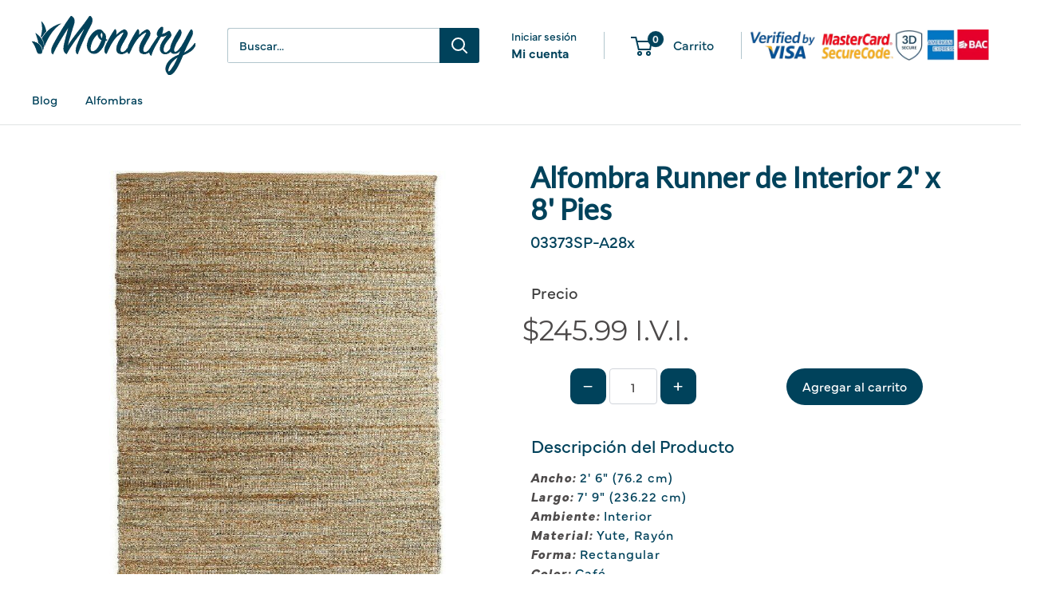

--- FILE ---
content_type: text/html; charset=utf-8
request_url: https://monnry.com/products/03337spa-2x8
body_size: 68351
content:
<!doctype html>

<html class="no-js" lang="es">
  <head>

    <!-- Google Tag Manager -->
<script>(function(w,d,s,l,i){w[l]=w[l]||[];w[l].push({'gtm.start':
new Date().getTime(),event:'gtm.js'});var f=d.getElementsByTagName(s)[0],
j=d.createElement(s),dl=l!='dataLayer'?'&l='+l:'';j.async=true;j.src=
'https://www.googletagmanager.com/gtm.js?id='+i+dl;f.parentNode.insertBefore(j,f);
})(window,document,'script','dataLayer','GTM-TLM2KDFS');</script>
<!-- End Google Tag Manager -->
    <meta charset="utf-8">
    <meta name="viewport" content="width=device-width, initial-scale=1.0, height=device-height, minimum-scale=1.0, maximum-scale=1.0">
    <meta name="theme-color" content="#00425b">

    <title>Alfombra Runner de Interior 2&#39; x 8&#39; Pies</title><meta name="description" content="Ancho: 2&#39; 6&quot; (76.2 cm)Largo: 7&#39; 9&quot; (236.22 cm)Ambiente: InteriorMaterial: Yute, RayónForma: RectangularColor: Café OTRAS OPCIONES DE TAMAÑO Haga Click Aquí 9&#39;x 12&#39; Haga Click Aquí 8&#39;x 10&#39; Haga Click Aquí 5&#39;x 8&#39;"><link rel="canonical" href="https://monnry.com/products/03337spa-2x8"><link rel="shortcut icon" href="//monnry.com/cdn/shop/files/Icon_Color_96x96.png?v=1662682852" type="image/png"><meta property="og:type" content="product">
  <meta property="og:title" content="Alfombra Runner de Interior 2&#39; x 8&#39; Pies"><meta property="og:image" content="http://monnry.com/cdn/shop/products/03337SPA_547044cc-1b8d-42dc-a807-f022e39b7c66.jpg?v=1753477907">
    <meta property="og:image:secure_url" content="https://monnry.com/cdn/shop/products/03337SPA_547044cc-1b8d-42dc-a807-f022e39b7c66.jpg?v=1753477907">
    <meta property="og:image:width" content="800">
    <meta property="og:image:height" content="800">
    <meta property="product:availability" content="out of stock"><meta property="product:price:amount" content="245.99">
  <meta property="product:price:currency" content="USD"><meta property="og:description" content="Ancho: 2&#39; 6&quot; (76.2 cm)Largo: 7&#39; 9&quot; (236.22 cm)Ambiente: InteriorMaterial: Yute, RayónForma: RectangularColor: Café OTRAS OPCIONES DE TAMAÑO Haga Click Aquí 9&#39;x 12&#39; Haga Click Aquí 8&#39;x 10&#39; Haga Click Aquí 5&#39;x 8&#39;"><meta property="og:url" content="https://monnry.com/products/03337spa-2x8">
<meta property="og:site_name" content="Monnry"><meta name="twitter:card" content="summary"><meta name="twitter:title" content="Alfombra Runner de Interior 2&#39; x 8&#39; Pies">
  <meta name="twitter:description" content="Ancho: 2&#39; 6&quot; (76.2 cm)Largo: 7&#39; 9&quot; (236.22 cm)Ambiente: InteriorMaterial: Yute, RayónForma: RectangularColor: Café
 OTRAS OPCIONES DE TAMAÑO 

Haga Click Aquí  9&#39;x 12&#39;


Haga Click Aquí  8&#39;x 10&#39;


Haga Click Aquí  5&#39;x 8&#39;
">
  <meta name="twitter:image" content="https://monnry.com/cdn/shop/products/03337SPA_547044cc-1b8d-42dc-a807-f022e39b7c66_600x600_crop_center.jpg?v=1753477907"><style>
  #fv-loading-icon {
    visibility: visible;
    position: absolute;
    display: flex;
    justify-content: center;
    align-items: center;
    font-family: system-ui, sans-serif;
    font-size: 190vw;
    line-height: 1;
    word-wrap: break-word;
    top: 0;
    left: 0;
    margin: 0;
    text-decoration: none;
    filter: none;
    transition: all 0s;
    transform: none;
    width: 99vw;
    height: 99vh;
    max-width: 99vw;
    max-height: 99vh;
    pointer-events: none;
    z-index: -99;
    overflow: hidden;
    opacity: 0.0001;
  }
</style>
<div id="fv-loading-icon">🔄</div>

<link rel="preload" href="https://cdn.shopify.com/s/files/1/0693/0287/8457/files/preload_asset.js" as="script"> 
<script src="//cdn.shopify.com/s/files/1/0693/0287/8457/files/preload_asset.js" type="text/javascript"></script>  
<style>@media only screen and (max-width: 600px) {.async-hide { opacity: 0 !important}}</style>
<script>(function(a,s,y,n,c,h,i,d,e){s.className+=' '+y;h.start=1*new Date;
h.end=i=function(){s.className=s.className.replace(RegExp(' ?'+y),'')};
(a[n]=a[n]||[]).hide=h;setTimeout(function(){i();h.end=null},c);h.timeout=c;
})(window,document.documentElement,'async-hide','dataLayer',500,
{'GTM-XXXXXX':true});</script>
<style>@media only screen and (min-width:1281px) {.async-hide { opacity: 0 !important}} </style>
<script>(function(a,s,y,n,c,h,i,d,e){s.className+=' '+y;h.start=1*new Date;
h.end=i=function(){s.className=s.className.replace(RegExp(' ?'+y),'')};
(a[n]=a[n]||[]).hide=h;setTimeout(function(){i();h.end=null},c);h.timeout=c;
})(window,document.documentElement,'async-hide','dataLayer',1000,
{'GTM-XXXXXX':true});</script>

<link rel="preload" href="//cdn.shopify.com/s/files/1/0693/0287/8457/files/global-script.js" as="script"> <script src="//cdn.shopify.com/s/files/1/0693/0287/8457/files/global-script.js" type="text/javascript"></script>



<link rel="preload" as="style" href="//monnry.com/cdn/shop/t/29/assets/theme.css?v=67836258468271313981755650776">
    <link rel="preload" as="script" href="//monnry.com/cdn/shop/t/29/assets/theme.js?v=58436354120716407751755650777">
    <link rel="preconnect" href="https://cdn.shopify.com">
    <link rel="preconnect" href="https://fonts.shopifycdn.com">
    <link rel="dns-prefetch" href="https://productreviews.shopifycdn.com">
    <link rel="dns-prefetch" href="https://ajax.googleapis.com">
    <link rel="dns-prefetch" href="https://maps.googleapis.com">
    <link rel="dns-prefetch" href="https://maps.gstatic.com">

 
    <link rel="preload" href="//monnry.com/cdn/fonts/montserrat/montserrat_n4.81949fa0ac9fd2021e16436151e8eaa539321637.woff2" as="font" type="font/woff2" crossorigin><link rel="preload" href="//monnry.com/cdn/fonts/montserrat/montserrat_n4.81949fa0ac9fd2021e16436151e8eaa539321637.woff2" as="font" type="font/woff2" crossorigin><style>
  @font-face {
  font-family: Montserrat;
  font-weight: 400;
  font-style: normal;
  font-display: swap;
  src: url("//monnry.com/cdn/fonts/montserrat/montserrat_n4.81949fa0ac9fd2021e16436151e8eaa539321637.woff2") format("woff2"),
       url("//monnry.com/cdn/fonts/montserrat/montserrat_n4.a6c632ca7b62da89c3594789ba828388aac693fe.woff") format("woff");
}

  @font-face {
  font-family: Montserrat;
  font-weight: 400;
  font-style: normal;
  font-display: swap;
  src: url("//monnry.com/cdn/fonts/montserrat/montserrat_n4.81949fa0ac9fd2021e16436151e8eaa539321637.woff2") format("woff2"),
       url("//monnry.com/cdn/fonts/montserrat/montserrat_n4.a6c632ca7b62da89c3594789ba828388aac693fe.woff") format("woff");
}

@font-face {
  font-family: Montserrat;
  font-weight: 600;
  font-style: normal;
  font-display: swap;
  src: url("//monnry.com/cdn/fonts/montserrat/montserrat_n6.1326b3e84230700ef15b3a29fb520639977513e0.woff2") format("woff2"),
       url("//monnry.com/cdn/fonts/montserrat/montserrat_n6.652f051080eb14192330daceed8cd53dfdc5ead9.woff") format("woff");
}

@font-face {
  font-family: Montserrat;
  font-weight: 400;
  font-style: italic;
  font-display: swap;
  src: url("//monnry.com/cdn/fonts/montserrat/montserrat_i4.5a4ea298b4789e064f62a29aafc18d41f09ae59b.woff2") format("woff2"),
       url("//monnry.com/cdn/fonts/montserrat/montserrat_i4.072b5869c5e0ed5b9d2021e4c2af132e16681ad2.woff") format("woff");
}


  @font-face {
  font-family: Montserrat;
  font-weight: 700;
  font-style: normal;
  font-display: swap;
  src: url("//monnry.com/cdn/fonts/montserrat/montserrat_n7.3c434e22befd5c18a6b4afadb1e3d77c128c7939.woff2") format("woff2"),
       url("//monnry.com/cdn/fonts/montserrat/montserrat_n7.5d9fa6e2cae713c8fb539a9876489d86207fe957.woff") format("woff");
}

  @font-face {
  font-family: Montserrat;
  font-weight: 400;
  font-style: italic;
  font-display: swap;
  src: url("//monnry.com/cdn/fonts/montserrat/montserrat_i4.5a4ea298b4789e064f62a29aafc18d41f09ae59b.woff2") format("woff2"),
       url("//monnry.com/cdn/fonts/montserrat/montserrat_i4.072b5869c5e0ed5b9d2021e4c2af132e16681ad2.woff") format("woff");
}

  @font-face {
  font-family: Montserrat;
  font-weight: 700;
  font-style: italic;
  font-display: swap;
  src: url("//monnry.com/cdn/fonts/montserrat/montserrat_i7.a0d4a463df4f146567d871890ffb3c80408e7732.woff2") format("woff2"),
       url("//monnry.com/cdn/fonts/montserrat/montserrat_i7.f6ec9f2a0681acc6f8152c40921d2a4d2e1a2c78.woff") format("woff");
}


  :root {
    --default-text-font-size : 15px;
    --base-text-font-size    : 15px;
    --heading-font-family    : Montserrat, sans-serif;
    --heading-font-weight    : 400;
    --heading-font-style     : normal;
    --text-font-family       : Montserrat, sans-serif;
    --text-font-weight       : 400;
    --text-font-style        : normal;
    --text-font-bolder-weight: 600;
    --text-link-decoration   : underline;

    --text-color               : #00425b;
    --text-color-rgb           : 0, 66, 91;
    --heading-color            : #00425b;
    --border-color             : #e1e3e4;
    --border-color-rgb         : 225, 227, 228;
    --form-border-color        : #d4d6d8;
    --accent-color             : #00425b;
    --accent-color-rgb         : 0, 66, 91;
    --link-color               : #00425b;
    --link-color-hover         : #000b0f;
    --background               : #ffffff;
    --secondary-background     : #ffffff;
    --secondary-background-rgb : 255, 255, 255;
    --accent-background        : rgba(0, 66, 91, 0.08);

    --input-background: #ffffff;

    --error-color       : #ff0000;
    --error-background  : rgba(255, 0, 0, 0.07);
    --success-color     : #00aa00;
    --success-background: rgba(0, 170, 0, 0.11);

    --primary-button-background      : #00425b;
    --primary-button-background-rgb  : 0, 66, 91;
    --primary-button-text-color      : #ffffff;
    --secondary-button-background    : #03808a;
    --secondary-button-background-rgb: 3, 128, 138;
    --secondary-button-text-color    : #ffffff;

    --header-background      : #ffffff;
    --header-text-color      : #00425b;
    --header-light-text-color: #00425b;
    --header-border-color    : rgba(0, 66, 91, 0.3);
    --header-accent-color    : #00425b;

    --footer-background-color:    #ffffff;
    --footer-heading-text-color:  #00425b;
    --footer-body-text-color:     #00425b;
    --footer-body-text-color-rgb: 0, 66, 91;
    --footer-accent-color:        #00425b;
    --footer-accent-color-rgb:    0, 66, 91;
    --footer-border:              1px solid var(--border-color);
    
    --flickity-arrow-color: #abb1b4;--product-on-sale-accent           : #ee0000;
    --product-on-sale-accent-rgb       : 238, 0, 0;
    --product-on-sale-color            : #ffffff;
    --product-in-stock-color           : #008a00;
    --product-low-stock-color          : #ee0000;
    --product-sold-out-color           : #8a9297;
    --product-custom-label-1-background: #008a00;
    --product-custom-label-1-color     : #ffffff;
    --product-custom-label-2-background: #00a500;
    --product-custom-label-2-color     : #ffffff;
    --product-review-star-color        : #ffbd00;

    --mobile-container-gutter : 20px;
    --desktop-container-gutter: 40px;

    /* Shopify related variables */
    --payment-terms-background-color: #ffffff;
  }
</style>

<script>
  // IE11 does not have support for CSS variables, so we have to polyfill them
  if (!(((window || {}).CSS || {}).supports && window.CSS.supports('(--a: 0)'))) {
    const script = document.createElement('script');
    script.type = 'text/javascript';
    script.src = 'https://cdn.jsdelivr.net/npm/css-vars-ponyfill@2';
    script.onload = function() {
      cssVars({});
    };

    document.getElementsByTagName('head')[0].appendChild(script);
  }
</script>


    <script>window.performance && window.performance.mark && window.performance.mark('shopify.content_for_header.start');</script><meta name="google-site-verification" content="YL4G91hfg-sXOlDEb775cBX-PU494SWQK9hwVBROxjY">
<meta id="shopify-digital-wallet" name="shopify-digital-wallet" content="/26225868851/digital_wallets/dialog">
<link rel="alternate" hreflang="x-default" href="https://monnry.com/products/03337spa-2x8">
<link rel="alternate" hreflang="es" href="https://monnry.com/products/03337spa-2x8">
<link rel="alternate" hreflang="en" href="https://monnry.com/en/products/03337spa-2x8">
<link rel="alternate" type="application/json+oembed" href="https://monnry.com/products/03337spa-2x8.oembed">
<script async="async" src="/checkouts/internal/preloads.js?locale=es-CR"></script>
<script id="shopify-features" type="application/json">{"accessToken":"fc4345aaf3b8b6b4be146d688a8ccade","betas":["rich-media-storefront-analytics"],"domain":"monnry.com","predictiveSearch":true,"shopId":26225868851,"locale":"es"}</script>
<script>var Shopify = Shopify || {};
Shopify.shop = "monnry.myshopify.com";
Shopify.locale = "es";
Shopify.currency = {"active":"USD","rate":"1.0"};
Shopify.country = "CR";
Shopify.theme = {"name":"Warehouse 6.5 Jul 2025 Redesign","id":137980837939,"schema_name":"Warehouse","schema_version":"6.5.0","theme_store_id":871,"role":"main"};
Shopify.theme.handle = "null";
Shopify.theme.style = {"id":null,"handle":null};
Shopify.cdnHost = "monnry.com/cdn";
Shopify.routes = Shopify.routes || {};
Shopify.routes.root = "/";</script>
<script type="module">!function(o){(o.Shopify=o.Shopify||{}).modules=!0}(window);</script>
<script>!function(o){function n(){var o=[];function n(){o.push(Array.prototype.slice.apply(arguments))}return n.q=o,n}var t=o.Shopify=o.Shopify||{};t.loadFeatures=n(),t.autoloadFeatures=n()}(window);</script>
<script id="shop-js-analytics" type="application/json">{"pageType":"product"}</script>
<script defer="defer" async type="module" src="//monnry.com/cdn/shopifycloud/shop-js/modules/v2/client.init-shop-cart-sync_BSQ69bm3.es.esm.js"></script>
<script defer="defer" async type="module" src="//monnry.com/cdn/shopifycloud/shop-js/modules/v2/chunk.common_CIqZBrE6.esm.js"></script>
<script type="module">
  await import("//monnry.com/cdn/shopifycloud/shop-js/modules/v2/client.init-shop-cart-sync_BSQ69bm3.es.esm.js");
await import("//monnry.com/cdn/shopifycloud/shop-js/modules/v2/chunk.common_CIqZBrE6.esm.js");

  window.Shopify.SignInWithShop?.initShopCartSync?.({"fedCMEnabled":true,"windoidEnabled":true});

</script>
<script>(function() {
  var isLoaded = false;
  function asyncLoad() {
    if (isLoaded) return;
    isLoaded = true;
    var urls = ["\/\/satcb.azureedge.net\/Scripts\/satcb.min.js?shop=monnry.myshopify.com","https:\/\/main-app-production.upsellserverapi.com\/build\/external\/services\/session\/index.js?shop=monnry.myshopify.com","https:\/\/searchanise-ef84.kxcdn.com\/widgets\/shopify\/init.js?a=8B4Y1N0O6g\u0026shop=monnry.myshopify.com"];
    for (var i = 0; i < urls.length; i++) {
      var s = document.createElement('script');
      s.type = 'text/javascript';
      s.async = true;
      s.src = urls[i];
      var x = document.getElementsByTagName('script')[0];
      x.parentNode.insertBefore(s, x);
    }
  };
  if(window.attachEvent) {
    window.attachEvent('onload', asyncLoad);
  } else {
    window.addEventListener('load', asyncLoad, false);
  }
})();</script>
<script id="__st">var __st={"a":26225868851,"offset":-21600,"reqid":"8f1147e6-2a72-454c-9e4f-c3491b987151-1768906934","pageurl":"monnry.com\/products\/03337spa-2x8","u":"e6cde84fa1a0","p":"product","rtyp":"product","rid":6903687872563};</script>
<script>window.ShopifyPaypalV4VisibilityTracking = true;</script>
<script id="captcha-bootstrap">!function(){'use strict';const t='contact',e='account',n='new_comment',o=[[t,t],['blogs',n],['comments',n],[t,'customer']],c=[[e,'customer_login'],[e,'guest_login'],[e,'recover_customer_password'],[e,'create_customer']],r=t=>t.map((([t,e])=>`form[action*='/${t}']:not([data-nocaptcha='true']) input[name='form_type'][value='${e}']`)).join(','),a=t=>()=>t?[...document.querySelectorAll(t)].map((t=>t.form)):[];function s(){const t=[...o],e=r(t);return a(e)}const i='password',u='form_key',d=['recaptcha-v3-token','g-recaptcha-response','h-captcha-response',i],f=()=>{try{return window.sessionStorage}catch{return}},m='__shopify_v',_=t=>t.elements[u];function p(t,e,n=!1){try{const o=window.sessionStorage,c=JSON.parse(o.getItem(e)),{data:r}=function(t){const{data:e,action:n}=t;return t[m]||n?{data:e,action:n}:{data:t,action:n}}(c);for(const[e,n]of Object.entries(r))t.elements[e]&&(t.elements[e].value=n);n&&o.removeItem(e)}catch(o){console.error('form repopulation failed',{error:o})}}const l='form_type',E='cptcha';function T(t){t.dataset[E]=!0}const w=window,h=w.document,L='Shopify',v='ce_forms',y='captcha';let A=!1;((t,e)=>{const n=(g='f06e6c50-85a8-45c8-87d0-21a2b65856fe',I='https://cdn.shopify.com/shopifycloud/storefront-forms-hcaptcha/ce_storefront_forms_captcha_hcaptcha.v1.5.2.iife.js',D={infoText:'Protegido por hCaptcha',privacyText:'Privacidad',termsText:'Términos'},(t,e,n)=>{const o=w[L][v],c=o.bindForm;if(c)return c(t,g,e,D).then(n);var r;o.q.push([[t,g,e,D],n]),r=I,A||(h.body.append(Object.assign(h.createElement('script'),{id:'captcha-provider',async:!0,src:r})),A=!0)});var g,I,D;w[L]=w[L]||{},w[L][v]=w[L][v]||{},w[L][v].q=[],w[L][y]=w[L][y]||{},w[L][y].protect=function(t,e){n(t,void 0,e),T(t)},Object.freeze(w[L][y]),function(t,e,n,w,h,L){const[v,y,A,g]=function(t,e,n){const i=e?o:[],u=t?c:[],d=[...i,...u],f=r(d),m=r(i),_=r(d.filter((([t,e])=>n.includes(e))));return[a(f),a(m),a(_),s()]}(w,h,L),I=t=>{const e=t.target;return e instanceof HTMLFormElement?e:e&&e.form},D=t=>v().includes(t);t.addEventListener('submit',(t=>{const e=I(t);if(!e)return;const n=D(e)&&!e.dataset.hcaptchaBound&&!e.dataset.recaptchaBound,o=_(e),c=g().includes(e)&&(!o||!o.value);(n||c)&&t.preventDefault(),c&&!n&&(function(t){try{if(!f())return;!function(t){const e=f();if(!e)return;const n=_(t);if(!n)return;const o=n.value;o&&e.removeItem(o)}(t);const e=Array.from(Array(32),(()=>Math.random().toString(36)[2])).join('');!function(t,e){_(t)||t.append(Object.assign(document.createElement('input'),{type:'hidden',name:u})),t.elements[u].value=e}(t,e),function(t,e){const n=f();if(!n)return;const o=[...t.querySelectorAll(`input[type='${i}']`)].map((({name:t})=>t)),c=[...d,...o],r={};for(const[a,s]of new FormData(t).entries())c.includes(a)||(r[a]=s);n.setItem(e,JSON.stringify({[m]:1,action:t.action,data:r}))}(t,e)}catch(e){console.error('failed to persist form',e)}}(e),e.submit())}));const S=(t,e)=>{t&&!t.dataset[E]&&(n(t,e.some((e=>e===t))),T(t))};for(const o of['focusin','change'])t.addEventListener(o,(t=>{const e=I(t);D(e)&&S(e,y())}));const B=e.get('form_key'),M=e.get(l),P=B&&M;t.addEventListener('DOMContentLoaded',(()=>{const t=y();if(P)for(const e of t)e.elements[l].value===M&&p(e,B);[...new Set([...A(),...v().filter((t=>'true'===t.dataset.shopifyCaptcha))])].forEach((e=>S(e,t)))}))}(h,new URLSearchParams(w.location.search),n,t,e,['guest_login'])})(!0,!1)}();</script>
<script integrity="sha256-4kQ18oKyAcykRKYeNunJcIwy7WH5gtpwJnB7kiuLZ1E=" data-source-attribution="shopify.loadfeatures" defer="defer" src="//monnry.com/cdn/shopifycloud/storefront/assets/storefront/load_feature-a0a9edcb.js" crossorigin="anonymous"></script>
<script data-source-attribution="shopify.dynamic_checkout.dynamic.init">var Shopify=Shopify||{};Shopify.PaymentButton=Shopify.PaymentButton||{isStorefrontPortableWallets:!0,init:function(){window.Shopify.PaymentButton.init=function(){};var t=document.createElement("script");t.src="https://monnry.com/cdn/shopifycloud/portable-wallets/latest/portable-wallets.es.js",t.type="module",document.head.appendChild(t)}};
</script>
<script data-source-attribution="shopify.dynamic_checkout.buyer_consent">
  function portableWalletsHideBuyerConsent(e){var t=document.getElementById("shopify-buyer-consent"),n=document.getElementById("shopify-subscription-policy-button");t&&n&&(t.classList.add("hidden"),t.setAttribute("aria-hidden","true"),n.removeEventListener("click",e))}function portableWalletsShowBuyerConsent(e){var t=document.getElementById("shopify-buyer-consent"),n=document.getElementById("shopify-subscription-policy-button");t&&n&&(t.classList.remove("hidden"),t.removeAttribute("aria-hidden"),n.addEventListener("click",e))}window.Shopify?.PaymentButton&&(window.Shopify.PaymentButton.hideBuyerConsent=portableWalletsHideBuyerConsent,window.Shopify.PaymentButton.showBuyerConsent=portableWalletsShowBuyerConsent);
</script>
<script data-source-attribution="shopify.dynamic_checkout.cart.bootstrap">document.addEventListener("DOMContentLoaded",(function(){function t(){return document.querySelector("shopify-accelerated-checkout-cart, shopify-accelerated-checkout")}if(t())Shopify.PaymentButton.init();else{new MutationObserver((function(e,n){t()&&(Shopify.PaymentButton.init(),n.disconnect())})).observe(document.body,{childList:!0,subtree:!0})}}));
</script>

<script>window.performance && window.performance.mark && window.performance.mark('shopify.content_for_header.end');</script>

    <link rel="stylesheet" href="//monnry.com/cdn/shop/t/29/assets/theme.css?v=67836258468271313981755650776">

    <script type="application/ld+json">{"@context":"http:\/\/schema.org\/","@id":"\/products\/03337spa-2x8#product","@type":"Product","brand":{"@type":"Brand","name":"LR Home"},"category":"Alfombra","description":"Ancho: 2' 6\" (76.2 cm)Largo: 7' 9\" (236.22 cm)Ambiente: InteriorMaterial: Yute, RayónForma: RectangularColor: Café\n OTRAS OPCIONES DE TAMAÑO \n\nHaga Click Aquí  9'x 12'\n\n\nHaga Click Aquí  8'x 10'\n\n\nHaga Click Aquí  5'x 8'\n","gtin":"0400001119112","image":"https:\/\/monnry.com\/cdn\/shop\/products\/03337SPA_547044cc-1b8d-42dc-a807-f022e39b7c66.jpg?v=1753477907\u0026width=1920","name":"Alfombra Runner de Interior 2' x 8' Pies","offers":{"@id":"\/products\/03337spa-2x8?variant=43265206386739#offer","@type":"Offer","availability":"http:\/\/schema.org\/OutOfStock","price":"245.99","priceCurrency":"USD","url":"https:\/\/monnry.com\/products\/03337spa-2x8?variant=43265206386739"},"sku":"03373SP-A28x","url":"https:\/\/monnry.com\/products\/03337spa-2x8"}</script><script type="application/ld+json">
  {
    "@context": "https://schema.org",
    "@type": "BreadcrumbList",
    "itemListElement": [{
        "@type": "ListItem",
        "position": 1,
        "name": "Inicio",
        "item": "https://monnry.com"
      },{
            "@type": "ListItem",
            "position": 2,
            "name": "Alfombra Runner de Interior 2' x 8' Pies",
            "item": "https://monnry.com/products/03337spa-2x8"
          }]
  }
</script>

    <script>
      // This allows to expose several variables to the global scope, to be used in scripts
      window.theme = {
        pageType: "product",
        cartCount: 0,
        moneyFormat: "${{amount}} I.V.I.",
        moneyWithCurrencyFormat: "${{amount}} USD I.V.I.",
        currencyCodeEnabled: false,
        showDiscount: true,
        discountMode: "percentage",
        cartType: "page"
      };

      window.routes = {
        rootUrl: "\/",
        rootUrlWithoutSlash: '',
        cartUrl: "\/cart",
        cartAddUrl: "\/cart\/add",
        cartChangeUrl: "\/cart\/change",
        searchUrl: "\/search",
        productRecommendationsUrl: "\/recommendations\/products"
      };

      window.languages = {
        productRegularPrice: "Precio habitual",
        productSalePrice: "Precio de venta",
        collectionOnSaleLabel: "Ahorrar {{savings}}",
        productFormUnavailable: "No disponible",
        productFormAddToCart: "Añadir al carrito",
        productFormPreOrder: "Reservar",
        productFormSoldOut: "Agotado",
        productAdded: "El producto ha sido añadido al carrito",
        productAddedShort: "Añadido !",
        shippingEstimatorNoResults: "No se pudo encontrar envío para su dirección.",
        shippingEstimatorOneResult: "Hay una tarifa de envío para su dirección :",
        shippingEstimatorMultipleResults: "Hay {{count}} tarifas de envío para su dirección :",
        shippingEstimatorErrors: "Hay algunos errores :"
      };

      document.documentElement.className = document.documentElement.className.replace('no-js', 'js');
    </script><script src="//monnry.com/cdn/shop/t/29/assets/theme.js?v=58436354120716407751755650777" defer></script>
    <script src="//monnry.com/cdn/shop/t/29/assets/custom.js?v=102476495355921946141755650758" defer></script><script>
        (function () {
          window.onpageshow = function() {
            // We force re-freshing the cart content onpageshow, as most browsers will serve a cache copy when hitting the
            // back button, which cause staled data
            document.documentElement.dispatchEvent(new CustomEvent('cart:refresh', {
              bubbles: true,
              detail: {scrollToTop: false}
            }));
          };
        })();
      </script><meta name="facebook-domain-verification" content="d8de1nsbt0mklvdoabgse3ekkj1cfv" />

  <!-- Splide.js (only loaded when collection-explore-slider is active) -->
  <link rel="stylesheet" href="https://cdn.jsdelivr.net/npm/@splidejs/splide@4.1.4/dist/css/splide.min.css" />
  <script src="https://cdn.jsdelivr.net/npm/@splidejs/splide@4.1.4/dist/js/splide.min.js"></script>
  <link rel="stylesheet" href="https://use.typekit.net/shp6hat.css">
  

<!-- PageFly Header Render begins -->
  
  <!-- Global site tag (gtag.js) - Google Analytics -->
  <script async src="https://www.googletagmanager.com/gtag/js?id=G-SQ56XXTGWZ"></script>
  <script>
    window.dataLayer = window.dataLayer || [];
    function gtag(){dataLayer.push(arguments);}
    gtag('js', new Date());
    gtag('config', 'G-SQ56XXTGWZ', { groups: 'pagefly' });
    window.pfPageInfo = Object.assign(window.pfPageInfo || {});

    document.addEventListener("PageFlyHelperContentLoaded", () => {
      
    let pageId = window.__pagefly_setting__?.pageId;
    let pageTitle = window.__pagefly_setting__?.pageTitle;
    let pageType = window.__pagefly_setting__?.pageType;

    if(window.__pagefly_page_setting__) {
      pageId = window.__pagefly_page_setting__.pageId;
      pageTitle = window.__pagefly_page_setting__.pageTitle;
      pageType = window.__pagefly_page_setting__.pageType;
    }
  

      window.pfPageInfo = Object.assign(window.pfPageInfo || {}, {
        pf_page_id: pageId,
        pf_page_name: pageTitle,
        pf_page_type: pageType,
        pf_page_subject_id: '',
        
          
    
    
    
    
  
          pf_product_name: 'Alfombra Runner de Interior 2' x 8' Pies',
          pf_product_id: '6903687872563',
          pf_product_page_image: '//monnry.com/cdn/shop/products/03337SPA_547044cc-1b8d-42dc-a807-f022e39b7c66_small.jpg?v=1753477907',
        
        
      });
      setTimeout(function() {
        gtag('event', 'pf_view_page', Object.assign({
          pf_view_page: 1,
          send_to: 'pagefly',
          pf_event: 'view_page'
        }, window.pfPageInfo))
      }, 500);

      
        setTimeout(() => {
          gtag('event', 'pf_view_product', Object.assign(
            {
              send_to: 'pagefly',
              pf_view_product: 1,
              pf_event: 'view_product',
            },
              window.pfPageInfo)
            )
        }, 500)
      

    window.__pagefly_analytics_settings__={
      acceptNewTracking: true,
      enableTrackingRevenue: false,
      sessionTimeout: 30,
      timezoneOffset: 0
    };
    if(typeof analyticsSrc === 'undefined'){
      let analyticsSrc = "https://cdn.pagefly.io/pagefly/core/analytics.js";
      const scriptPFAnalytic = document.createElement('script');
      scriptPFAnalytic.src = analyticsSrc;
      scriptPFAnalytic.async = true;
      scriptPFAnalytic.defer = false;
      scriptPFAnalytic.onload = () => {
        console.log("load analytics new version successfully")
      };
      scriptPFAnalytic.onerror = () => {
        console.log("load analytics new version unsuccessfully")
      };
      document.body.appendChild(scriptPFAnalytic);
    }
  }, { once: true });
  </script>
  
  <script>
    window.addEventListener('load', () => {
      // fallback for gtag when not initialized
      if(typeof window.gtag !== 'function') {
        window.gtag = (str1, str2, obj) => {
        }
      }
    }) 
  </script>
  <!-- PageFly begins loading Google fonts --><link rel="preconnect" href="https://fonts.googleapis.com"><link rel="preconnect" href="https://fonts.gstatic.com" crossorigin><link rel="preload" as="style" fetchpriority="low" href="https://fonts.googleapis.com/css2?family=Poppins:wght@400&family=Lato:wght@400&family=Montserrat:wght@400&family=Open+Sans:wght@400&family=Playfair+Display:wght@400&family=Lato:wght@400&family=Source+Sans+Pro:wght@400&display=block"><link rel="stylesheet" href="https://fonts.googleapis.com/css2?family=Poppins:wght@400&family=Lato:wght@400&family=Montserrat:wght@400&family=Open+Sans:wght@400&family=Playfair+Display:wght@400&family=Lato:wght@400&family=Source+Sans+Pro:wght@400&display=block" media="(min-width: 640px)"><link rel="stylesheet" href="https://fonts.googleapis.com/css2?family=Poppins:wght@400&family=Lato:wght@400&family=Montserrat:wght@400&family=Open+Sans:wght@400&family=Playfair+Display:wght@400&family=Lato:wght@400&family=Source+Sans+Pro:wght@400&display=block" media="print" onload="this.onload=null;this.media='all'"><!-- PageFly ends loading Google fonts -->

<style>.__pf .pf-c-ct,.__pf .pf-c-lt,.__pf .pf-c-rt{align-content:flex-start}.__pf .oh,.pf-sr-only{overflow:hidden}.__pf img,.__pf video{max-width:100%;border:0;vertical-align:middle}.__pf [tabIndex],.__pf button,.__pf input,.__pf select,.__pf textarea{touch-action:manipulation}.__pf:not([data-pf-editor-version=gen-2]) :focus-visible{outline:0!important;box-shadow:none!important}.__pf:not([data-pf-editor-version=gen-2]) :not(input):not(select):not(textarea):not([data-active=true]):focus-visible{border:none!important}.__pf *,.__pf :after,.__pf :before{box-sizing:border-box}.__pf [disabled],.__pf [readonly]{cursor:default}.__pf [data-href],.__pf button:not([data-pf-id]):hover{cursor:pointer}.__pf [disabled]:not([disabled=false]),.pf-dialog svg{pointer-events:none}.__pf [hidden]{display:none!important}.__pf [data-link=inherit]{color:inherit;text-decoration:none}.__pf [data-pf-placeholder]{outline:0;height:auto;display:none;pointer-events:none!important}.__pf .pf-ifr,.__pf [style*="--ratio"] img{height:100%;left:0;top:0;width:100%;position:absolute}.__pf .pf-r,.__pf .pf-r-eh>.pf-c{display:flex}.__pf [style*="--cw"]{padding:0 15px;width:100%;margin:auto;max-width:var(--cw)}.__pf .pf-ifr{border:0}.__pf .pf-bg-lazy{background-image:none!important}.__pf .pf-r{flex-wrap:wrap}.__pf .pf-r-dg{display:grid}.__pf [style*="--c-xs"]{max-width:calc(100%/12*var(--c-xs));flex-basis:calc(100%/12*var(--c-xs))}.__pf [style*="--s-xs"]{margin:0 calc(-1 * var(--s-xs))}.__pf [style*="--s-xs"]>.pf-c{padding:var(--s-xs)}.__pf .pf-r-ew>.pf-c{flex-grow:1;flex-basis:0}.__pf [style*="--ew-xs"]>.pf-c{flex-basis:calc(100% / var(--ew-xs));max-width:calc(100% / var(--ew-xs))}.__pf [style*="--ratio"]{position:relative;padding-bottom:var(--ratio)}.main-content{padding:0}.footer-section,.site-footer,.site-footer-wrapper,main .accent-background+.shopify-section{margin:0}@media (max-width:767.4999px){.__pf .pf-hide{display:none!important}}@media (max-width:1024.4999px) and (min-width:767.5px){.__pf .pf-sm-hide{display:none!important}}@media (max-width:1199.4999px) and (min-width:1024.5px){.__pf .pf-md-hide{display:none!important}}@media (min-width:767.5px){.__pf [style*="--s-sm"]{margin:0 calc(-1 * var(--s-sm))}.__pf [style*="--c-sm"]{max-width:calc(100%/12*var(--c-sm));flex-basis:calc(100%/12*var(--c-sm))}.__pf [style*="--s-sm"]>.pf-c{padding:var(--s-sm)}.__pf [style*="--ew-sm"]>.pf-c{flex-basis:calc(100% / var(--ew-sm));max-width:calc(100% / var(--ew-sm))}}@media (min-width:1024.5px){.__pf [style*="--s-md"]{margin:0 calc(-1 * var(--s-md))}.__pf [style*="--c-md"]{max-width:calc(100%/12*var(--c-md));flex-basis:calc(100%/12*var(--c-md))}.__pf [style*="--s-md"]>.pf-c{padding:var(--s-md)}.__pf [style*="--ew-md"]>.pf-c{flex-basis:calc(100% / var(--ew-md));max-width:calc(100% / var(--ew-md))}}@media (min-width:1199.5px){.__pf [style*="--s-lg"]{margin:0 calc(-1 * var(--s-lg))}.__pf [style*="--c-lg"]{max-width:calc(100%/12*var(--c-lg));flex-basis:calc(100%/12*var(--c-lg))}.__pf [style*="--s-lg"]>.pf-c{padding:var(--s-lg)}.__pf [style*="--ew-lg"]>.pf-c{flex-basis:calc(100% / var(--ew-lg));max-width:calc(100% / var(--ew-lg))}.__pf .pf-lg-hide{display:none!important}}.__pf .pf-r-eh>.pf-c>div{width:100%}.__pf .pf-c-lt{justify-content:flex-start;align-items:flex-start}.__pf .pf-c-ct{justify-content:center;align-items:flex-start}.__pf .pf-c-rt{justify-content:flex-end;align-items:flex-start}.__pf .pf-c-lm{justify-content:flex-start;align-items:center;align-content:center}.__pf .pf-c-cm{justify-content:center;align-items:center;align-content:center}.__pf .pf-c-rm{justify-content:flex-end;align-items:center;align-content:center}.__pf .pf-c-cb,.__pf .pf-c-lb,.__pf .pf-c-rb{align-content:flex-end}.__pf .pf-c-lb{justify-content:flex-start;align-items:flex-end}.__pf .pf-c-cb{justify-content:center;align-items:flex-end}.__pf .pf-c-rb{justify-content:flex-end;align-items:flex-end}.pf-no-border:not(:focus-visible){border:none;outline:0}.pf-sr-only{position:absolute;width:1px;height:1px;padding:0;clip:rect(0,0,0,0);white-space:nowrap;clip-path:inset(50%);border:0}.pf-close-dialog-btn,.pf-dialog{background:0 0;border:none;padding:0}.pf-visibility-hidden{visibility:hidden}.pf-dialog{top:50%;left:50%;transform:translate(-50%,-50%);max-height:min(calc(9/16*100vw),calc(100% - 6px - 2em));-webkit-overflow-scrolling:touch;overflow:hidden;margin:0}.pf-dialog::backdrop{background:rgba(0,0,0,.9);opacity:1}.pf-close-dialog-btn{position:absolute;top:0;right:0;height:16px;margin-bottom:8px;cursor:pointer}.pf-close-dialog-btn:not(:focus-visible){box-shadow:none}.pf-dialog-content{display:block;margin:24px auto auto;width:100%;height:calc(100% - 24px)}.pf-dialog-content>*{width:100%;height:100%;border:0}</style>
<style>@media all{.__pf .pf-gs-button-1,.__pf .pf-gs-button-2,.__pf .pf-gs-button-3{padding:12px 20px;font-size:16px;line-height:16px;letter-spacing:0;margin:0}.__pf{--pf-primary-color:rgb(250, 84, 28);--pf-secondary-color:rgb(121, 103, 192);--pf-foreground-color:rgb(28, 29, 31);--pf-background-color:rgb(244, 245, 246);--pf-color-5:rgb(17, 18, 19);--pf-color-6:rgb(246, 197, 103);--pf-color-7:rgb(121, 202, 216);--pf-color-8:rgb(240, 240, 240);--pf-primary-font:"Playfair Display";--pf-secondary-font:"Lato";--pf-tertiary-font:"Source Sans Pro";--pf-4th-font:"Source Sans Pro";--pf-5th-font:"Source Sans Pro";--pf-6th-font:"Source Sans Pro"}.__pf .pf-gs-button-1{background-color:#919da9;color:#fff}.__pf .pf-gs-button-2{color:#919da9;border:1px solid #919da9}.__pf .pf-gs-button-3{background-color:#919da9;color:#fff;border-radius:40px}.__pf .pf-gs-button-4{color:#919da9;border-radius:40px;border:1px solid #919da9;padding:12px 20px;margin:0;font-size:16px;line-height:16px;letter-spacing:0}.__pf .pf-gs-button-5,.__pf .pf-gs-button-6{color:#919da9;border-style:solid;border-color:#919da9;padding:12px 20px;font-size:16px;line-height:16px;letter-spacing:0}.__pf .pf-gs-button-5{border-width:0 0 3px;margin:0}.__pf .pf-gs-button-6{border-width:0 3px 3px 0;margin:0}.__pf .pf-gs-icon-1,.__pf .pf-gs-icon-2{background-color:#919da9;color:#fff;padding:8px;margin:0;border-style:none}.__pf .pf-gs-icon-1{border-radius:0}.__pf .pf-gs-icon-2{border-radius:50%}.__pf .pf-gs-icon-3,.__pf .pf-gs-icon-4{background-color:#fff;color:#919da9;padding:8px;margin:0;border:1px solid #919da9}.__pf .pf-gs-icon-4{border-radius:50%}.__pf .pf-gs-icon-5,.__pf .pf-gs-icon-6{background-color:#f5f5f5;color:#919da9;padding:8px;margin:0;border:1px solid #919da9}.__pf .pf-gs-icon-6{border-radius:50%}.__pf .pf-gs-image-1{width:100%}.__pf .pf-gs-image-2{border:3px solid #919da9;width:100%}.__pf .pf-gs-image-3{border:3px solid #919da9;padding:10px;width:100%}.__pf .pf-gs-image-4,.__pf .pf-gs-image-5{border-radius:50%;width:100%}.__pf .pf-gs-image-5{border:3px solid #919da9}.__pf .pf-gs-image-6{border-radius:50%;border:3px solid #919da9;padding:10px;width:100%}.__pf .pf-gs-heading-1,.__pf .pf-gs-heading-2,.__pf .pf-gs-heading-3,.__pf .pf-gs-heading-4,.__pf .pf-gs-heading-5{color:#000;padding:0;margin:18px 0}.__pf .pf-gs-heading-1{font-size:32px}.__pf .pf-gs-heading-2{font-size:24px}.__pf .pf-gs-heading-3{font-size:20px}.__pf .pf-gs-heading-4{font-size:18px}.__pf .pf-gs-heading-5{font-size:16px}.__pf .pf-gs-heading-6{margin:18px 0;font-size:14px;color:#000;padding:0}.__pf .pf-gs-paragraph-1,.__pf .pf-gs-paragraph-2,.__pf .pf-gs-paragraph-3,.__pf .pf-gs-paragraph-4{color:#000;padding:0;margin:16px 0;font-size:16px}.__pf .pf-gs-paragraph-1{text-align:left}.__pf .pf-gs-paragraph-2{text-align:right}.__pf .pf-gs-paragraph-3{text-align:center}.__pf .pf-gs-divider-1{color:#919da9;padding:16px 0;margin:0}.__pf .pf-gs-divider-2{color:#444749;padding:16px 0;margin:0}.__pf .pf-gs-divider-3{color:#b9bfca;padding:16px 0;margin:0}}</style>
<style>.pf-color-scheme-1,.pf-color-scheme-2{--pf-scheme-shadow-color:rgb(0, 0, 0, 0.25)}.pf-color-scheme-1{--pf-scheme-bg-color: ;--pf-scheme-text-color: ;--pf-scheme-btn-bg-color: ;--pf-scheme-btn-text-color: ;--pf-scheme-border-color: ;background-color:var(--pf-scheme-bg-color);background-image:var(--pf-scheme-bg-gradient-color);border-color:var(--pf-scheme-border-color);color:var(--pf-scheme-text-color)}.pf-color-scheme-2,.pf-color-scheme-3{--pf-scheme-btn-text-color:rgb(255, 255, 255);background-color:var(--pf-scheme-bg-color);background-image:var(--pf-scheme-bg-gradient-color);border-color:var(--pf-scheme-border-color);color:var(--pf-scheme-text-color)}.pf-color-scheme-2{--pf-scheme-bg-color:rgba(255, 255, 255, 0);--pf-scheme-text-color:rgb(0, 0, 0);--pf-scheme-btn-bg-color:rgb(145, 157, 169);--pf-scheme-border-color:rgba(0, 0, 0)}.pf-color-scheme-3,.pf-color-scheme-4{--pf-scheme-text-color:rgb(18, 18, 18);--pf-scheme-btn-bg-color:rgb(18, 18, 18);--pf-scheme-border-color:rgb(18, 18, 18)}.pf-color-scheme-3{--pf-scheme-bg-color:rgb(255, 255, 255);--pf-scheme-shadow-color:rgb(18, 18, 18)}.pf-color-scheme-4{--pf-scheme-bg-color:rgb(243, 243, 243);--pf-scheme-btn-text-color:rgb(243, 243, 243);--pf-scheme-shadow-color:rgb(18, 18, 18);background-color:var(--pf-scheme-bg-color);background-image:var(--pf-scheme-bg-gradient-color);border-color:var(--pf-scheme-border-color);color:var(--pf-scheme-text-color)}.pf-color-scheme-5,.pf-color-scheme-6,.pf-color-scheme-7{--pf-scheme-text-color:rgb(255, 255, 255);--pf-scheme-btn-bg-color:rgb(255, 255, 255);--pf-scheme-border-color:rgb(255, 255, 255);--pf-scheme-shadow-color:rgb(18, 18, 18);background-color:var(--pf-scheme-bg-color);background-image:var(--pf-scheme-bg-gradient-color);border-color:var(--pf-scheme-border-color);color:var(--pf-scheme-text-color)}.pf-color-scheme-5{--pf-scheme-bg-color:rgb(36, 40, 51);--pf-scheme-btn-text-color:rgb(0, 0, 0)}.pf-color-scheme-6{--pf-scheme-bg-color:rgb(18, 18, 18);--pf-scheme-btn-text-color:rgb(18, 18, 18)}.pf-color-scheme-7{--pf-scheme-bg-color:rgb(51, 79, 180);--pf-scheme-btn-text-color:rgb(51, 79, 180)}[data-pf-type^=Button]{background-color:var(--pf-scheme-btn-bg-color);background-image:var(--pf-scheme-btn-bg-gradient-color);color:var(--pf-scheme-btn-text-color)}@media all{.__pf .pf-button-2,.__pf .pf-button-3,.__pf .pf-button-4{padding:12px 20px;margin:0;font-size:16px;line-height:16px;letter-spacing:0}.__pf .pf-button-2{background-color:#919da9;color:#fff}.__pf .pf-button-3{color:#919da9;border:1px solid #919da9}.__pf .pf-button-4{background-color:#919da9;color:#fff;border-radius:40px}.__pf .pf-button-5{color:#919da9;border-radius:40px;border:1px solid #919da9;padding:12px 20px;margin:0;font-size:16px;line-height:16px;letter-spacing:0}.__pf .pf-button-6,.__pf .pf-button-7{color:#919da9;border-style:solid;border-color:#919da9;margin:0;font-size:16px;line-height:16px;letter-spacing:0;padding:12px 20px}.__pf .pf-button-6{border-width:0 0 3px}.__pf .pf-button-7{border-width:0 3px 3px 0}.__pf .pf-button-8{background-color:#919da9;color:#fff;padding:12px 20px}.__pf .pf-icon-1,.__pf .pf-text-1,.__pf .pf-text-6,.__pf .pf-text-7,.pf-icon2-1,.pf-icon2-2,.pf-icon2-3,.pf-icon2-4,.pf-icon2-5,.pf-icon2-6,.pf-icon2-7{background-color:var(--pf-scheme-bg-color);color:var(--pf-scheme-text-color)}.__pf .pf-icon-2,.__pf .pf-icon-3{background-color:#919da9;color:#fff;padding:8px;margin:0;border-style:none}.__pf .pf-icon-2{border-radius:0}.__pf .pf-icon-3{border-radius:50%}.__pf .pf-icon-4,.__pf .pf-icon-5{background-color:#fff;color:#919da9;padding:8px;margin:0;border:1px solid #919da9}.__pf .pf-icon-5{border-radius:50%}.__pf .pf-icon-6,.__pf .pf-icon-7{background-color:#f5f5f5;color:#919da9;padding:8px;margin:0;border:1px solid #919da9}.__pf .pf-icon-7{border-radius:50%}.__pf .pf-text-2,.__pf .pf-text-3,.__pf .pf-text-4,.__pf .pf-text-5{color:#000;padding:0;margin:16px 0;font-size:16px}.__pf .pf-text-2{text-align:left}.__pf .pf-text-3{text-align:right}.__pf .pf-text-4{text-align:center}.__pf .pf-divider-1{color:var(--pf-scheme-text-color)}.__pf .pf-divider-2{color:#919da9;padding:16px 0;margin:0}.__pf .pf-divider-3{color:#444749;padding:16px 0;margin:0}.__pf .pf-divider-4{color:#b9bfca;padding:16px 0;margin:0}.__pf .pf-heading-1-h1,.__pf .pf-heading-1-h2,.__pf .pf-heading-1-h3,.__pf .pf-heading-1-h4,.__pf .pf-heading-1-h5,.__pf .pf-heading-1-h6{color:var(--pf-scheme-text-color);background-color:var(--pf-scheme-bg-color)}.__pf .pf-heading-2-h1,.__pf .pf-heading-2-h2,.__pf .pf-heading-2-h3,.__pf .pf-heading-2-h4,.__pf .pf-heading-2-h5,.__pf .pf-heading-2-h6{margin:18px 0;font-size:32px;color:#000;padding:0}.__pf .pf-heading-3-h1,.__pf .pf-heading-3-h2,.__pf .pf-heading-3-h3,.__pf .pf-heading-3-h4,.__pf .pf-heading-3-h5,.__pf .pf-heading-3-h6{margin:18px 0;font-size:24px;color:#000;padding:0}.__pf .pf-heading-4-h1,.__pf .pf-heading-4-h2,.__pf .pf-heading-4-h3,.__pf .pf-heading-4-h4,.__pf .pf-heading-4-h5,.__pf .pf-heading-4-h6{margin:18px 0;font-size:20px;color:#000;padding:0}.__pf .pf-heading-5-h1,.__pf .pf-heading-5-h2,.__pf .pf-heading-5-h3,.__pf .pf-heading-5-h4,.__pf .pf-heading-5-h5,.__pf .pf-heading-5-h6{margin:18px 0;font-size:18px;color:#000;padding:0}.__pf .pf-heading-6-h1,.__pf .pf-heading-6-h2,.__pf .pf-heading-6-h3,.__pf .pf-heading-6-h4,.__pf .pf-heading-6-h5,.__pf .pf-heading-6-h6{margin:18px 0;font-size:16px;color:#000;padding:0}.__pf .pf-heading-7-h1,.__pf .pf-heading-7-h2,.__pf .pf-heading-7-h3,.__pf .pf-heading-7-h4,.__pf .pf-heading-7-h5,.__pf .pf-heading-7-h6{margin:18px 0;font-size:14px;color:#000;padding:0}.__pf .pf-image-2{width:100%}.__pf .pf-image-3{border:3px solid #919da9;width:100%}.__pf .pf-image-4{border:3px solid #919da9;padding:10px;width:100%}.__pf .pf-image-5,.__pf .pf-image-6{border-radius:50%;width:100%}.__pf .pf-image-6{border:3px solid #919da9}.__pf .pf-image-7{border-radius:50%;border:3px solid #919da9;padding:10px;width:100%}.__pf .pf-field-1,.__pf .pf-field-2,.__pf .pf-field-3,.__pf .pf-field-4,.__pf .pf-field-5,.__pf .pf-field-6{background-color:#fdfdfd;border:.66px solid #8a8a8a;border-radius:8px;padding:6px 12px}}</style>
<style id="pf-shopify-font">div.__pf {--pf-shopify-font-family-heading-font: Montserrat, sans-serif;
        --pf-shopify-font-style-heading-font: normal;
        --pf-shopify-font-weight-heading-font: 400;
--pf-shopify-font-family-text-font: Montserrat, sans-serif;
        --pf-shopify-font-style-text-font: normal;
        --pf-shopify-font-weight-text-font: 400;}</style>
<link rel="stylesheet" href="//monnry.com/cdn/shop/t/29/assets/pagefly-animation.css?v=35569424405882025761755650759" media="print" onload="this.media='all'">



<style>.bIaXH,.cpmRjY,.huUGBz,.jsnykS,.wtied{position:relative}.dtekyZ,.hDlbnC,.huUGBz{max-width:100%}.huUGBz{display:inline-block}.huUGBz img{width:100%;height:100%;border-radius:inherit}.bIaXH:empty{display:initial}.cpmRjY{padding:20px 0}.gVincu>span:last-child{line-height:inherit;display:block;margin-right:0!important}.jsBGHa{border:none;outline:0;line-height:1;padding:14.5px 20px;vertical-align:bottom}.jsBGHa[disabled]{opacity:.7;pointer-events:none}.iAKLAg form{margin:0;height:100%}.dfEIkC{overflow-wrap:break-word}.dtekyZ,.iwJgdM{overflow:hidden}.dfEIkC[data-pf-type=ProductText].no-product{text-decoration:none}.kBhGBm{position:absolute;width:min(50%,24px);height:min(50%,24px);z-index:2;background:#fff;border:1px solid #d9d9d9;border-radius:2px;display:flex;justify-content:center;align-items:center}.cMrgSr{opacity:1;height:62px;transition:height .5s,opacity .5s}.cMrgSr.pf-ar-btn-hidden{opacity:0;height:0}.cMrgSr .pf-ar-btn{width:100%;padding:8px 16px;background:#e9eaec;border:1px solid #d9d9d9;border-radius:2px;margin:10px 0;display:flex;justify-content:center;align-items:center;font-size:16px;line-height:24px;color:rgba(0,0,0,.85)}.cMrgSr .pf-ar-btn svg{margin-right:13px}.dtekyZ{user-select:none}.keycLE{position:relative;width:100%;display:flex;align-items:flex-start;justify-content:center}.keycLE span{top:8px;right:8px}.hDlbnC{display:flex;flex-direction:column}.hDlbnC .pf-main-media div{border-radius:inherit}.hDlbnC .pf-main-media img{border-radius:0}.hDlbnC .pf-media-slider{display:flex;overflow-x:auto;flex-wrap:nowrap;overflow-y:hidden;scroll-behavior:auto;transition:height 250ms ease-in-out}.hDlbnC .pf-media-slider:not(.-show-scroll-bar){scrollbar-width:none;-ms-overflow-style:none}.hDlbnC .pf-media-slider:not(.-show-scroll-bar)::-webkit-scrollbar{display:none}.hDlbnC .pf-slide-list-media,.hDlbnC .pf-slide-main-media{align-items:center;display:flex;flex:0 0 auto;flex-direction:column;justify-content:center;max-width:none;scroll-snap-align:start;padding:0}.iwJgdM .pf-mask,.iwJgdM .pf-mask span{justify-content:center;position:absolute}.hDlbnC .pf-slider-next,.hDlbnC .pf-slider-prev{width:40px;height:40px;position:absolute;font-size:20px;top:50%;border:none;cursor:pointer;transition:.35s;line-height:1}.hDlbnC .pf-slider-next:after,.hDlbnC .pf-slider-next:before,.hDlbnC .pf-slider-prev:after,.hDlbnC .pf-slider-prev:before{content:'';position:absolute;background:#fff}.hDlbnC .pf-slider-prev{left:min(12px,5%);transform:translateY(-100%) rotate(180deg)}.hDlbnC .pf-slider-next{right:min(12px,5%);transform:translateY(-100%)}.hDlbnC .nav-style-1{border-radius:50%;background:rgba(0,0,0,.4)}.hDlbnC .nav-style-1:hover,.iwJgdM .pagination-style-1 button.active,.iwJgdM .pagination-style-1 button:hover{background:#000}.hDlbnC .nav-style-1:after,.hDlbnC .nav-style-1:before{width:1px;height:8px}.hDlbnC .nav-style-1:before{transform:rotate(45deg);top:calc(50% - 1.5px)}.hDlbnC .nav-style-1:after{transform:translateY(-100%) rotate(-45deg);top:calc(50% + 1.5px)}.iwJgdM{container:main-media/inline-size;width:inherit}.iwJgdM .disabled{display:none!important}.iwJgdM [data-action='2']{cursor:pointer}.iwJgdM .pf-slide-main-media:not([data-media-type=image]){background-image:none!important}.iwJgdM .video-wrapper{height:unset!important}.iwJgdM .pf-mask-iframe,.iwJgdM .pf-media-wrapper>:first-child{position:absolute;top:0;left:0;width:100%;height:100%}.iwJgdM .pf-mask,.iwJgdM span{top:50%;transform:translate(-50%,-50%)}.iwJgdM .pf-mask-iframe{display:block}@media (min-width:1024.5px){.iwJgdM .pf-mask-iframe{display:none}}.iwJgdM span{left:50%}.iwJgdM .pf-mask{left:50%;width:100%;height:100%;display:flex;align-items:center}.gciUDs .js-qty .js-qty__adjust,.gciUDs .js-qty button,.iwJgdM .pf-mask.pf-hidden{display:none}.iwJgdM .pf-mask span{background:#fff;display:flex;align-items:center;width:50px;height:50px;border:1px solid #ddd}.iwJgdM .pf-mask span svg{width:24px;height:24px}.iwJgdM .pf-slider-nav{width:fit-content;position:absolute;bottom:max(20px,min(32px,12%))!important;display:flex;justify-content:center;align-items:center;left:50%;transform:translate(-50%,50%)}.iwJgdM .pf-slider-nav button{border:none;margin:0 5px;cursor:pointer}.ddqViq img,.epaVPY{height:auto;border-radius:inherit;max-width:100%}.iwJgdM .pagination-style-1 button{width:20px;height:5px;background:rgba(0,0,0,.4)}@container main-media (min-width:245px) and (max-width:271px){.iwJgdM .pf-slider-next,.iwJgdM .pf-slider-prev{width:36px!important;height:36px!important}}@container main-media (max-width:244px){.iwJgdM .pf-slider-next,.iwJgdM .pf-slider-prev{width:18px!important;height:18px!important}}.jsnykS .pf-slider-next,.jsnykS .pf-slider-prev{scale:50%;z-index:4}.jsnykS [style*='--gap-xs']{gap:var(--gap-xs)}@media (max-width:767.4999px){.hDlbnC.pf-xs-list-position-b .pf-list-media .pf-media-slider,.iwJgdM .pf-media-wrapper{width:100%}.hDlbnC.pf-xs-list-position-b .pf-slider-prev{left:min(12px,5%)}.hDlbnC.pf-xs-list-position-b .pf-slider-next{right:min(12px,5%)}.jsnykS [style*='--dpi-xs'].pf-media-slider{scroll-padding-left:var(--dpi-xs)}.jsnykS .pf-slide-list-media{width:calc((100% - 0% - 40px)/ 5)}.jsnykS .pf-media-slider{flex-wrap:nowrap;flex-direction:row}.jsnykS .pf-media-slider .pf-slider-next,.jsnykS .pf-media-slider .pf-slider-prev{display:block}.wtied .pf-media-wrapper[style*='--r-xs']{padding-bottom:var(--r-xs)!important;position:relative;width:100%}}@media (min-width:767.5px) and (max-width:1024.4999px){.hDlbnC.pf-sm-list-position-b .pf-list-media .pf-media-slider{width:100%}.hDlbnC.pf-sm-list-position-b .pf-slider-prev{left:min(12px,5%)}.hDlbnC.pf-sm-list-position-b .pf-slider-next{right:min(12px,5%)}.jsnykS .pf-slide-list-media{width:calc((100% - 0% - 40px)/ 5)}.jsnykS .pf-media-slider{flex-wrap:nowrap;flex-direction:row}.jsnykS .pf-media-slider .pf-slider-next,.jsnykS .pf-media-slider .pf-slider-prev{display:block}.wtied .pf-media-wrapper[style*='--r-sm']{padding-bottom:var(--r-sm)!important;position:relative;width:100%}}@media (min-width:1024.5px) and (max-width:1199.4999px){.hDlbnC.pf-md-list-position-b .pf-list-media .pf-media-slider{width:100%}.hDlbnC.pf-md-list-position-b .pf-slider-prev{left:min(12px,5%)}.hDlbnC.pf-md-list-position-b .pf-slider-next{right:min(12px,5%)}.jsnykS .pf-slide-list-media{width:calc((100% - 0% - 40px)/ 5)}.jsnykS .pf-media-slider{flex-wrap:nowrap;flex-direction:row}.jsnykS .pf-media-slider .pf-slider-next,.jsnykS .pf-media-slider .pf-slider-prev{display:block}.wtied .pf-media-wrapper[style*='--r-md']{padding-bottom:var(--r-md)!important;position:relative;width:100%}}@media (min-width:1199.5px){.hDlbnC.pf-lg-list-position-b .pf-list-media .pf-media-slider{width:100%}.hDlbnC.pf-lg-list-position-b .pf-slider-prev{left:min(12px,5%)}.hDlbnC.pf-lg-list-position-b .pf-slider-next{right:min(12px,5%)}.jsnykS .pf-slide-list-media{width:calc((100% - 0% - 40px)/ 5)}.jsnykS .pf-media-slider{flex-wrap:nowrap;flex-direction:row}.jsnykS .pf-media-slider .pf-slider-next,.jsnykS .pf-media-slider .pf-slider-prev{display:block}}.epaVPY{width:100%;object-fit:cover;display:inline-block;object-position:center center}.wtied .pf-slide-main-media{width:100%;position:relative}.wtied .pf-media-wrapper[style*='--r-lg']{padding-bottom:var(--r-lg);position:relative;width:100%}.ddqViq{position:relative;cursor:pointer}.ddqViq img{position:absolute;left:0;top:0;width:100%;object-fit:contain;aspect-ratio:1/1}.gciUDs button,.gciUDs input{padding:0;height:45px;position:relative}.ddqViq:after{content:'';display:block;padding-bottom:100%}.ddqViq span{top:4px;right:4px}.iSeJny{padding-right:8px}.gciUDs{display:inline-flex;font-size:14px;line-height:1em;position:relative}.gciUDs>*,.gzWTHc,.iWnBuU{font-size:inherit;font-weight:inherit;text-decoration:inherit;font-family:inherit}.gciUDs input{width:60px;line-height:inherit;text-align:center;border:1px solid var(--pf-border-color);margin:0 4px;border-radius:4px}.gciUDs input[data-hidespinner=true]{-moz-appearance:textfield}.gciUDs input[data-hidespinner=true]::-webkit-inner-spin-button,.gciUDs input[data-hidespinner=true]::-webkit-outer-spin-button{-webkit-appearance:none}.gciUDs input[data-hidespinner=false]::-webkit-inner-spin-button{position:absolute;height:50%;top:50%;right:0;transform:translateY(-50%)}.gciUDs input:invalid{--pf-border-color:#fa541c}.gciUDs button{width:45px;cursor:pointer;line-height:1}.gciUDs button[disabled]{opacity:.2}.gciUDs svg{width:auto;height:calc(1% * var(--h-xs));position:absolute;top:50%;left:50%;transform:translate(-50%,-50%)}.gciUDs>*{vertical-align:middle}.gciUDs .js-qty{margin:0 4px;height:inherit}.gzWTHc{position:relative}.iWnBuU:invalid{--pf-border-color:#fa541c}.fkRpmd{display:flex}.fkRpmd .pf-variant-select{min-height:30px;appearance:none;cursor:pointer;border:1px solid var(--pf-border-color);width:100%;max-width:100%;display:inline-block;padding:6px 28px 6px 12px;border-radius:4px;font-size:16px;font-family:inherit;color:inherit;background-color:transparent;background-image:linear-gradient(45deg,transparent 50%,var(--pf-sample-color) 50%),linear-gradient(135deg,var(--pf-sample-color) 50%,transparent 50%);background-position:calc(100% - 13px) calc(.7em + 3px),calc(100% - 8px) calc(.7em + 3px),calc(100% - .5em) .5em;background-size:5px 5px,5px 5px,1px 1.5em;background-repeat:no-repeat}.fkRpmd .pf-option-swatches input[type=radio]:disabled+label,.fkRpmd .pf-vs-square>input[type=radio]:disabled+label{opacity:.4}.fkRpmd [data-pf-type=Swatch]{width:fit-content}.fkRpmd .pf-vs-label>input[type=radio]:disabled+label{opacity:.6;color:rgba(0,0,0,.25);background-color:#f5f5f5}.fkRpmd .pf-tv.show-label [data-pf-type=OptionLabel]{grid-area:1/auto}.jfeuyL{--pf-sample-color:#5d6b82;--pf-border-color:#d1d5db}@media all{.__pf.__pf_qjh6SMXh .pf-10_,.__pf.__pf_qjh6SMXh .pf-42_>img{height:auto}.__pf.__pf_qjh6SMXh .pf-3_{padding-top:5px;padding-bottom:15px;color:#4d4a4a;text-align:left;background-color:#fff}.__pf.__pf_qjh6SMXh .pf-17_,.__pf.__pf_qjh6SMXh .pf-43_{background-color:#fff}.__pf.__pf_qjh6SMXh .pf-44_{background-color:#fff;margin-left:-10%;margin-right:-10%}.__pf.__pf_qjh6SMXh .pf-11_{margin-right:10px}.__pf.__pf_qjh6SMXh .pf-12_{border-style:none}.__pf.__pf_qjh6SMXh .pf-14_{font-family:Poppins}.__pf.__pf_qjh6SMXh .pf-18_{font-size:36px;margin-top:0;margin-bottom:2px;text-align:left;color:#00425b;font-family:Lato;line-height:40px;font-weight:700;padding-top:10px;padding-left:10px;padding-right:10px}.__pf.__pf_qjh6SMXh .pf-19_{font-size:20px;font-family:Montserrat;margin-left:10px;font-style:italic}.__pf.__pf_qjh6SMXh .pf-20_{font-size:20px;font-family:Montserrat;color:#0099a8;margin-top:25px;font-weight:400;margin-left:2%;margin-bottom:-5px}.__pf.__pf_qjh6SMXh .pf-24_,.__pf.__pf_qjh6SMXh .pf-25_{font-family:var(--pf-shopify-font-family-heading-font);font-weight:var(--pf-shopify-font-weight-heading-font);font-style:var(--pf-shopify-font-style-heading-font)}.__pf.__pf_qjh6SMXh .pf-23_{display:flex!important;flex-direction:row!important;justify-content:unset!important;font-size:24px!important}.__pf.__pf_qjh6SMXh .pf-24_{font-size:35px}.__pf.__pf_qjh6SMXh .pf-25_{text-decoration:line-through;font-size:21px;color:#d0021b}.__pf.__pf_qjh6SMXh .pf-26_{text-align:center;font-size:17px;margin-left:0;margin-right:0}.__pf.__pf_qjh6SMXh .pf-27_{font-size:10px}.__pf.__pf_qjh6SMXh .pf-28_ [data-pf-type=QuantityButton]{background-color:#00425b;color:#fff;border-radius:10px}.__pf.__pf_qjh6SMXh .pf-30_{font-size:16px}.__pf.__pf_qjh6SMXh .pf-33_{background-color:#00425b;color:#fff;font-size:16px;font-family:"Open Sans";border-radius:200px}.__pf.__pf_qjh6SMXh .pf-36_{font-size:22px;font-family:Montserrat;color:#00425b;margin-top:15px;font-weight:400;margin-left:2%;margin-bottom:-5px}.__pf.__pf_qjh6SMXh .pf-39_{margin-bottom:0}.__pf.__pf_qjh6SMXh .pf-40_{font-size:16px;line-height:24px;font-family:Montserrat;letter-spacing:1px;text-align:left;margin:10px}.__pf.__pf_qjh6SMXh .pf-42_{display:block;margin-left:auto;margin-right:auto;padding-top:2%;width:300px;height:auto}.__pf.__pf_qjh6SMXh .pf-10_>div img{aspect-ratio:unset;object-fit:contain;object-position:center center;height:600px}.__pf.__pf_qjh6SMXh .pf-12_:hover{border-style:solid;border-color:#666}.__pf.__pf_qjh6SMXh .pf-12_[data-active=true]{border-style:solid;border-color:#4a90e2}.__pf.__pf_qjh6SMXh .pf-13_{font-weight:700;background-color:#6b3cdf;color:#fff;padding:4px 10px;border-radius:4px;font-size:12px}}@media (min-width:1024.5px) and (max-width:1199.4999px){.__pf.__pf_qjh6SMXh .pf-17_,.__pf.__pf_qjh6SMXh .pf-6_{background-color:#fff}.__pf.__pf_qjh6SMXh .pf-4_,.__pf.__pf_qjh6SMXh .pf-7_{background-color:#f5f5f6}.__pf.__pf_qjh6SMXh .pf-3_{padding-top:5px;background-color:#f5f5f6}.__pf.__pf_qjh6SMXh .pf-10_>div img{height:auto;aspect-ratio:unset;object-fit:cover}.__pf.__pf_qjh6SMXh .pf-10_,.__pf.__pf_qjh6SMXh .pf-42_,.__pf.__pf_qjh6SMXh .pf-42_>img{height:auto}.__pf.__pf_qjh6SMXh .pf-19_,.__pf.__pf_qjh6SMXh .pf-33_{margin-left:0}.__pf.__pf_qjh6SMXh .pf-20_,.__pf.__pf_qjh6SMXh .pf-36_{margin-top:15px}.__pf.__pf_qjh6SMXh .pf-26_{margin-left:0;margin-right:0}.__pf.__pf_qjh6SMXh .pf-40_{margin-top:15px;background-color:#fff}}@media (min-width:767.5px) and (max-width:1024.4999px){.__pf.__pf_qjh6SMXh .pf-10_>div img{height:auto;aspect-ratio:unset;object-fit:cover}.__pf.__pf_qjh6SMXh .pf-10_,.__pf.__pf_qjh6SMXh .pf-42_,.__pf.__pf_qjh6SMXh .pf-42_>img{height:auto}.__pf.__pf_qjh6SMXh .pf-33_{margin-left:0;margin-top:15px}.__pf.__pf_qjh6SMXh .pf-26_{margin-left:0;margin-right:0}}@media (max-width:767.4999px){.__pf.__pf_qjh6SMXh .pf-3_{padding-top:40px;padding-bottom:40px}.__pf.__pf_qjh6SMXh .pf-10_>div img{height:auto;aspect-ratio:unset;object-fit:cover}.__pf.__pf_qjh6SMXh .pf-10_{height:auto}.__pf.__pf_qjh6SMXh .pf-18_{font-size:29px;line-height:31px;letter-spacing:-1px;text-transform:initial;text-align:center}.__pf.__pf_qjh6SMXh .pf-20_,.__pf.__pf_qjh6SMXh .pf-32_,.__pf.__pf_qjh6SMXh .pf-36_{text-align:center}.__pf.__pf_qjh6SMXh .pf-33_{margin-top:15px;text-align:unset}.__pf.__pf_qjh6SMXh .pf-42_{width:300px;height:auto;margin-top:15px}.__pf.__pf_qjh6SMXh .pf-42_>img{height:auto}}</style><!-- PageFly Header Render ends --><!-- BEGIN app block: shopify://apps/pagefly-page-builder/blocks/app-embed/83e179f7-59a0-4589-8c66-c0dddf959200 -->

<!-- BEGIN app snippet: pagefly-cro-ab-testing-main -->







<script>
  ;(function () {
    const url = new URL(window.location)
    const viewParam = url.searchParams.get('view')
    if (viewParam && viewParam.includes('variant-pf-')) {
      url.searchParams.set('pf_v', viewParam)
      url.searchParams.delete('view')
      window.history.replaceState({}, '', url)
    }
  })()
</script>



<script type='module'>
  
  window.PAGEFLY_CRO = window.PAGEFLY_CRO || {}

  window.PAGEFLY_CRO['data_debug'] = {
    original_template_suffix: "all_products",
    allow_ab_test: false,
    ab_test_start_time: 0,
    ab_test_end_time: 0,
    today_date_time: 1768906935000,
  }
  window.PAGEFLY_CRO['GA4'] = { enabled: true}
</script>

<!-- END app snippet -->








  <script src='https://cdn.shopify.com/extensions/019bb4f9-aed6-78a3-be91-e9d44663e6bf/pagefly-page-builder-215/assets/pagefly-helper.js' defer='defer'></script>

  <script src='https://cdn.shopify.com/extensions/019bb4f9-aed6-78a3-be91-e9d44663e6bf/pagefly-page-builder-215/assets/pagefly-general-helper.js' defer='defer'></script>

  <script src='https://cdn.shopify.com/extensions/019bb4f9-aed6-78a3-be91-e9d44663e6bf/pagefly-page-builder-215/assets/pagefly-snap-slider.js' defer='defer'></script>

  <script src='https://cdn.shopify.com/extensions/019bb4f9-aed6-78a3-be91-e9d44663e6bf/pagefly-page-builder-215/assets/pagefly-slideshow-v3.js' defer='defer'></script>

  <script src='https://cdn.shopify.com/extensions/019bb4f9-aed6-78a3-be91-e9d44663e6bf/pagefly-page-builder-215/assets/pagefly-slideshow-v4.js' defer='defer'></script>

  <script src='https://cdn.shopify.com/extensions/019bb4f9-aed6-78a3-be91-e9d44663e6bf/pagefly-page-builder-215/assets/pagefly-glider.js' defer='defer'></script>

  <script src='https://cdn.shopify.com/extensions/019bb4f9-aed6-78a3-be91-e9d44663e6bf/pagefly-page-builder-215/assets/pagefly-slideshow-v1-v2.js' defer='defer'></script>

  <script src='https://cdn.shopify.com/extensions/019bb4f9-aed6-78a3-be91-e9d44663e6bf/pagefly-page-builder-215/assets/pagefly-product-media.js' defer='defer'></script>

  <script src='https://cdn.shopify.com/extensions/019bb4f9-aed6-78a3-be91-e9d44663e6bf/pagefly-page-builder-215/assets/pagefly-product.js' defer='defer'></script>


<script id='pagefly-helper-data' type='application/json'>
  {
    "page_optimization": {
      "assets_prefetching": false
    },
    "elements_asset_mapper": {
      "Accordion": "https://cdn.shopify.com/extensions/019bb4f9-aed6-78a3-be91-e9d44663e6bf/pagefly-page-builder-215/assets/pagefly-accordion.js",
      "Accordion3": "https://cdn.shopify.com/extensions/019bb4f9-aed6-78a3-be91-e9d44663e6bf/pagefly-page-builder-215/assets/pagefly-accordion3.js",
      "CountDown": "https://cdn.shopify.com/extensions/019bb4f9-aed6-78a3-be91-e9d44663e6bf/pagefly-page-builder-215/assets/pagefly-countdown.js",
      "GMap1": "https://cdn.shopify.com/extensions/019bb4f9-aed6-78a3-be91-e9d44663e6bf/pagefly-page-builder-215/assets/pagefly-gmap.js",
      "GMap2": "https://cdn.shopify.com/extensions/019bb4f9-aed6-78a3-be91-e9d44663e6bf/pagefly-page-builder-215/assets/pagefly-gmap.js",
      "GMapBasicV2": "https://cdn.shopify.com/extensions/019bb4f9-aed6-78a3-be91-e9d44663e6bf/pagefly-page-builder-215/assets/pagefly-gmap.js",
      "GMapAdvancedV2": "https://cdn.shopify.com/extensions/019bb4f9-aed6-78a3-be91-e9d44663e6bf/pagefly-page-builder-215/assets/pagefly-gmap.js",
      "HTML.Video": "https://cdn.shopify.com/extensions/019bb4f9-aed6-78a3-be91-e9d44663e6bf/pagefly-page-builder-215/assets/pagefly-htmlvideo.js",
      "HTML.Video2": "https://cdn.shopify.com/extensions/019bb4f9-aed6-78a3-be91-e9d44663e6bf/pagefly-page-builder-215/assets/pagefly-htmlvideo2.js",
      "HTML.Video3": "https://cdn.shopify.com/extensions/019bb4f9-aed6-78a3-be91-e9d44663e6bf/pagefly-page-builder-215/assets/pagefly-htmlvideo2.js",
      "BackgroundVideo": "https://cdn.shopify.com/extensions/019bb4f9-aed6-78a3-be91-e9d44663e6bf/pagefly-page-builder-215/assets/pagefly-htmlvideo2.js",
      "Instagram": "https://cdn.shopify.com/extensions/019bb4f9-aed6-78a3-be91-e9d44663e6bf/pagefly-page-builder-215/assets/pagefly-instagram.js",
      "Instagram2": "https://cdn.shopify.com/extensions/019bb4f9-aed6-78a3-be91-e9d44663e6bf/pagefly-page-builder-215/assets/pagefly-instagram.js",
      "Insta3": "https://cdn.shopify.com/extensions/019bb4f9-aed6-78a3-be91-e9d44663e6bf/pagefly-page-builder-215/assets/pagefly-instagram3.js",
      "Tabs": "https://cdn.shopify.com/extensions/019bb4f9-aed6-78a3-be91-e9d44663e6bf/pagefly-page-builder-215/assets/pagefly-tab.js",
      "Tabs3": "https://cdn.shopify.com/extensions/019bb4f9-aed6-78a3-be91-e9d44663e6bf/pagefly-page-builder-215/assets/pagefly-tab3.js",
      "ProductBox": "https://cdn.shopify.com/extensions/019bb4f9-aed6-78a3-be91-e9d44663e6bf/pagefly-page-builder-215/assets/pagefly-cart.js",
      "FBPageBox2": "https://cdn.shopify.com/extensions/019bb4f9-aed6-78a3-be91-e9d44663e6bf/pagefly-page-builder-215/assets/pagefly-facebook.js",
      "FBLikeButton2": "https://cdn.shopify.com/extensions/019bb4f9-aed6-78a3-be91-e9d44663e6bf/pagefly-page-builder-215/assets/pagefly-facebook.js",
      "TwitterFeed2": "https://cdn.shopify.com/extensions/019bb4f9-aed6-78a3-be91-e9d44663e6bf/pagefly-page-builder-215/assets/pagefly-twitter.js",
      "Paragraph4": "https://cdn.shopify.com/extensions/019bb4f9-aed6-78a3-be91-e9d44663e6bf/pagefly-page-builder-215/assets/pagefly-paragraph4.js",

      "AliReviews": "https://cdn.shopify.com/extensions/019bb4f9-aed6-78a3-be91-e9d44663e6bf/pagefly-page-builder-215/assets/pagefly-3rd-elements.js",
      "BackInStock": "https://cdn.shopify.com/extensions/019bb4f9-aed6-78a3-be91-e9d44663e6bf/pagefly-page-builder-215/assets/pagefly-3rd-elements.js",
      "GloboBackInStock": "https://cdn.shopify.com/extensions/019bb4f9-aed6-78a3-be91-e9d44663e6bf/pagefly-page-builder-215/assets/pagefly-3rd-elements.js",
      "GrowaveWishlist": "https://cdn.shopify.com/extensions/019bb4f9-aed6-78a3-be91-e9d44663e6bf/pagefly-page-builder-215/assets/pagefly-3rd-elements.js",
      "InfiniteOptionsShopPad": "https://cdn.shopify.com/extensions/019bb4f9-aed6-78a3-be91-e9d44663e6bf/pagefly-page-builder-215/assets/pagefly-3rd-elements.js",
      "InkybayProductPersonalizer": "https://cdn.shopify.com/extensions/019bb4f9-aed6-78a3-be91-e9d44663e6bf/pagefly-page-builder-215/assets/pagefly-3rd-elements.js",
      "LimeSpot": "https://cdn.shopify.com/extensions/019bb4f9-aed6-78a3-be91-e9d44663e6bf/pagefly-page-builder-215/assets/pagefly-3rd-elements.js",
      "Loox": "https://cdn.shopify.com/extensions/019bb4f9-aed6-78a3-be91-e9d44663e6bf/pagefly-page-builder-215/assets/pagefly-3rd-elements.js",
      "Opinew": "https://cdn.shopify.com/extensions/019bb4f9-aed6-78a3-be91-e9d44663e6bf/pagefly-page-builder-215/assets/pagefly-3rd-elements.js",
      "Powr": "https://cdn.shopify.com/extensions/019bb4f9-aed6-78a3-be91-e9d44663e6bf/pagefly-page-builder-215/assets/pagefly-3rd-elements.js",
      "ProductReviews": "https://cdn.shopify.com/extensions/019bb4f9-aed6-78a3-be91-e9d44663e6bf/pagefly-page-builder-215/assets/pagefly-3rd-elements.js",
      "PushOwl": "https://cdn.shopify.com/extensions/019bb4f9-aed6-78a3-be91-e9d44663e6bf/pagefly-page-builder-215/assets/pagefly-3rd-elements.js",
      "ReCharge": "https://cdn.shopify.com/extensions/019bb4f9-aed6-78a3-be91-e9d44663e6bf/pagefly-page-builder-215/assets/pagefly-3rd-elements.js",
      "Rivyo": "https://cdn.shopify.com/extensions/019bb4f9-aed6-78a3-be91-e9d44663e6bf/pagefly-page-builder-215/assets/pagefly-3rd-elements.js",
      "TrackingMore": "https://cdn.shopify.com/extensions/019bb4f9-aed6-78a3-be91-e9d44663e6bf/pagefly-page-builder-215/assets/pagefly-3rd-elements.js",
      "Vitals": "https://cdn.shopify.com/extensions/019bb4f9-aed6-78a3-be91-e9d44663e6bf/pagefly-page-builder-215/assets/pagefly-3rd-elements.js",
      "Wiser": "https://cdn.shopify.com/extensions/019bb4f9-aed6-78a3-be91-e9d44663e6bf/pagefly-page-builder-215/assets/pagefly-3rd-elements.js"
    },
    "custom_elements_mapper": {
      "pf-click-action-element": "https://cdn.shopify.com/extensions/019bb4f9-aed6-78a3-be91-e9d44663e6bf/pagefly-page-builder-215/assets/pagefly-click-action-element.js",
      "pf-dialog-element": "https://cdn.shopify.com/extensions/019bb4f9-aed6-78a3-be91-e9d44663e6bf/pagefly-page-builder-215/assets/pagefly-dialog-element.js"
    }
  }
</script>


<!-- END app block --><!-- BEGIN app block: shopify://apps/whatsapp-button/blocks/app-embed-block/96d80a63-e860-4262-a001-8b82ac4d00e6 --><script>
    (function() {
        function asyncLoad() {
            var url = 'https://whatsapp-button.eazeapps.io/api/buttonInstallation/scriptTag?shopId=56648&v=1764811179';
            var s = document.createElement('script');
            s.type = 'text/javascript';
            s.async = true;
            s.src = url;
            var x = document.getElementsByTagName('script')[0];
            x.parentNode.insertBefore(s, x);
        };
        if(window.attachEvent) {
            window.attachEvent('onload', asyncLoad);
        } else {
            window.addEventListener('load', asyncLoad, false);
        }
    })();
</script>

<!-- END app block --><!-- BEGIN app block: shopify://apps/sami-wholesale/blocks/app-embed-block/799b9db0-2c2b-4b20-8675-98acd123fbb2 --><style>.samita-ws-loading [samitaWS-cart-item-key],.samita-ws-loading [samitaWS-product-id],.samita-ws-loading [samitaWS-variant-id],.samita-ws-loading [samitaWS-cart-total-price],.samita-ws-loading [samitaWS-cart-total-discount],.samita-ws-loading [data-cart-item-regular-price],.samita-ws-loading [samitaWS-ajax-cart-subtotal],.samita-ws-loading [data-cart-subtotal],.samita-ws-loading [samitaws-product-price]{visibility:hidden;opacity:0}[samitaws-product-main-price="true"] [samitaws-product-price]{visibility:hidden;opacity:0}.samitaWS-original-checkout-button,.samitaWS-original-atc-button{visibility:hidden;opacity:0;display:none!important}.samita-ws-loading .shopify-payment-button .shopify-payment-button__button--unbranded{visibility:hidden;opacity:0;display:none!important}</style><script type="text/javascript">
    document.getElementsByTagName('html')[0].classList.add('samita-ws-loading', 'samita-ws-enable');
    window.addEventListener("samitaWSRenderWholesaleCompleted", function(e){
        document.getElementsByTagName('html')[0].classList.remove('samita-ws-loading');
    });
    var samitaWSRgFormRecaptchaInit = function(){};
    var samitaWholesaleRecaptchaInit = function(){};
    
    window.Samita = window.Samita || {};
    window.Samita.Wholesale = window.Samita.Wholesale || {};Samita.Wholesale.shop = {
            url: 'monnry.myshopify.com',
            app_url: 'https://wholesale.samita.io',
            api_url: '/apps/sami-wholesale',
            storefront_access_token: 'ae1f7b8f2c4d5986e3f5f24c16fc2d27',
            definition: {"shop":true,"theme":"theme_137980837939","themeInfo":"themeInfo_137980837939"},
            configuration: {
                money_format: "${{amount}} I.V.I."
            }
        };Samita.Wholesale.themeInfo = 'themeInfo_137980837939';
        Samita.Wholesale.theme = 'theme_137980837939';Samita.Wholesale.shop.locale = (typeof Shopify!= "undefined" && Shopify?.locale) ? Shopify?.locale : "es";
    Samita.Wholesale.shop.market = { handle: "55048282-edc5-45a6-b8eb-27c9f7b4caa0" };
    
    Samita.Wholesale.wholesalePricing = [];Samita.Wholesale.wholesalePricing[54982] = {"54982":{"id":54982,"configs":{"market_configs":{"apply_market":{"type":"specific-market","handle":["55048282-edc5-45a6-b8eb-27c9f7b4caa0"]}},"discount_group":{"type":"percent","value":25},"discount_for_variants":[],"active_date":{"types":[null,"start_date","end_date"],"start_at":"2025-12-12T15:30:59Z","end_at":"2025-12-15T00:00:00Z"}},"product_configs":{"apply_product":{"type":"collections","manual":{"apply_for_variants":false,"ids":[],"variants":[],"tags":[]},"collections":{"ids":[271376908339,271376318515,165863325747,164555685939,165863129139,165863161907,165863194675,271388475443,275683639347,285396631603,272065298483,272046981171,165863358515,165863424051,295865876531,291859365939,271736995891,165939970099,165939937331,165939904563,273394991155,271709798451,163902586931,165937479731,291859398707,291859464243,271353643059]}}}}}[54982];Samita.Wholesale.wholesalePricing[54479] = {"54479":{"id":54479,"configs":{"discount_group":{"type":"percent","value":25},"discount_for_variants":[],"active_date":{"types":[null,"start_date","end_date"],"start_at":"2025-12-05T06:01:00Z","end_at":"2025-12-07T18:23:59Z"}},"product_configs":{"apply_product":{"type":"collections","manual":{"apply_for_variants":false,"ids":[],"variants":[],"tags":[]},"collections":{"ids":[281257279539]}}}}}[54479];Samita.Wholesale.wholesalePricing[38790] = {"38790":{"id":38790,"configs":{"discount_group":{"type":"percent","value":10},"discount_for_variants":[]},"product_configs":{"apply_product":{"type":"product-tags","manual":{"apply_for_variants":false,"ids":[],"variants":[],"tags":["B2BDISC"]},"collections":{"ids":[]}}},"customer_configs":{"apply_customer":{"type":"customer-tags","tags":["B2B"]}}}}[38790];Samita.Wholesale.wholesalePricing[24826] = {"24826":{"id":24826,"configs":{"discount_group":{"type":"percent","value":10},"discount_for_variants":[]},"product_configs":{"apply_product":{"type":"product-tags","manual":{"apply_for_variants":false,"ids":[],"variants":[],"tags":["B2CDISC"]},"collections":{"ids":[165938004019]}}},"customer_configs":{"apply_customer":{"type":"customer-tags","tags":["B2C"]}}}}[24826];Samita.Wholesale.volumePricing = [];Samita.Wholesale.volumePricing[31035] = {"31035":{"id":31035,"type":"quantity","configs":{"volume_discount":{"discounts":[{"from_qty":"2","to_qty":"4","type":"percent","value":"20"},{"from_qty":"5","to_qty":"9","type":"percent","value":"25"},{"from_qty":"10","to_qty":"19","type":"percent","value":"30"},{"from_qty":"20","to_qty":"29","type":"percent","value":"35"},{"from_qty":"30","to_qty":"39","type":"percent","value":"40"},{"from_qty":"40","to_qty":"49","type":"percent","value":"45"},{"from_qty":"50","to_qty":null,"type":"percent","value":"50"}]},"discount_for_variants":[],"discount_types":{"type":"within_each_group"},"volume_table_template":{"enable":true,"template":"basicGrid","design":{"bg_tbHeader":"rgba(0,66,91,1)","txt_headerColor":"#FFFFFF","bg_tbRow":"#FFFFFF","txt_rowColor":"rgba(34,34,34,1)","bg_tbRowActive":"#e4e4e4","txt_rowColorActive":"rgba(0,66,91,1)","border_radius":8,"border_size":1,"border_color":"rgba(0,66,91,1)","border_style":"solid","txt_headerFontsize":"18","txt_rowFontsize":14,"divider_color_tbRow":"#ececec","customCss":null}}},"product_configs":{"apply_product":{"type":"product-tags","manual":{"apply_for_variants":false,"ids":[],"variants":[],"tags":["600Rugs","101Asst"],"apply_variants":[]},"collections":{"ids":[]}}},"customer_configs":{"apply_customer":{"type":"customer-tags","tags":["B2B"]}}}}[31035];Samita.Wholesale.volumePricing[29814] = {"29814":{"id":29814,"type":"quantity","configs":{"volume_discount":{"discounts":[{"from_qty":"1","to_qty":"2","type":"percent","value":"10"},{"from_qty":"3","to_qty":"4","type":"percent","value":"15"},{"from_qty":"5","to_qty":"6","type":"percent","value":"17"},{"from_qty":"7","to_qty":"8","type":"percent","value":"20"},{"from_qty":"9","to_qty":"10","type":"percent","value":"22"},{"from_qty":"11","to_qty":null,"type":"percent","value":"25"}]},"discount_for_variants":[],"discount_types":{"type":"within_each_group"},"volume_table_template":{"enable":true,"template":"detailedGridPercent","design":{"bg_tbHeader":"rgba(0,66,91,1)","txt_headerColor":"#FFFFFF","bg_tbRow":"#FFFFFF","txt_rowColor":"rgba(34,34,34,1)","bg_tbRowActive":"#e4e4e4","txt_rowColorActive":"rgba(0,66,91,1)","border_radius":8,"border_size":1,"border_color":"rgba(0,66,91,1)","border_style":"solid","txt_headerFontsize":"18","txt_rowFontsize":14,"divider_color_tbRow":"#ececec","customCss":null}}},"product_configs":{"apply_product":{"type":"product-tags","manual":{"apply_for_variants":false,"ids":[],"variants":[],"tags":["600Rugs","101Asst"],"apply_variants":[]},"collections":{"ids":[]}}},"customer_configs":{"apply_customer":{"type":"customer-tags","tags":["B2C"]}}}}[29814];Samita.Wholesale.registrationForms = [];Samita.Wholesale.registrationForms[8282] = {"8282":{"accountPage":{"showAccountDetail":false,"editAccountPage":false,"header":"Header","active":false,"title":"Account details","headerDescription":"Fill out the form to change account information","afterUpdate":"registrationForm.SideBar.Account page Message after update","message":"\u003ch5\u003eAccount edited successfully!\u003c\/h5\u003e","footer":"Footer","updateText":"Update","footerDescription":null},"afterSubmit":{"action":"clearForm","message":"\u003cp class=\"MsoNormal\"\u003e\u003cspan lang=\"ES-CR\" style=\"mso-ansi-language: ES-CR;\"\u003e\u0026iexcl;Gracias por solicitar acceso a nuestro programa \u003cstrong\u003eB2B\/Trade Account\u003c\/strong\u003e!\u003c\/span\u003e\u003c\/p\u003e\n\u003cp class=\"MsoNormal\"\u003e\u003cspan lang=\"ES-CR\" style=\"mso-ansi-language: ES-CR;\"\u003eHemos recibido su solicitud y nuestro equipo la revisar\u0026aacute; a la brevedad. En las pr\u0026oacute;ximas 24 horas le enviaremos la confirmaci\u0026oacute;n de que su cuenta ha sido aceptada.\u003c\/span\u003e\u003c\/p\u003e","redirectUrl":null},"appearance":{"layout":"boxed","width":600,"style":"classic","mainColor":"rgba(0,66,91,1)","headingColor":"rgba(0,66,91,1)","labelColor":"#000","descriptionColor":"#6c757d","optionColor":"#000","paragraphColor":"#000","paragraphBackground":"#fff","background":"color","backgroundColor":"rgba(255,255,255,1)","backgroundImage":null,"backgroundImageAlignment":"middle","formType":"normalForm","customCSS":null},"elements":[{"id":"html-2","type":"html","html":"\u003cp style=\"font-size: 18px;\"\u003eInformación de la Empresa\u003c\/p\u003e","columnWidth":100},{"id":"text-3","type":"text","label":"Nombre de la Empresa","placeholder":"Nombre de la Empresa","description":null,"limitCharacters":false,"characters":100,"hideLabel":false,"keepPositionLabel":false,"hasShopifyMapField":false,"required":true,"ifHideLabel":false,"inputIcon":null,"columnWidth":50},{"id":"text-4","type":"text","label":"Cédula Jurídica","placeholder":"Cédula Jurídica","description":null,"limitCharacters":false,"characters":100,"hideLabel":false,"keepPositionLabel":false,"hasShopifyMapField":false,"required":true,"ifHideLabel":false,"inputIcon":null,"columnWidth":50},{"id":"select","type":"select","label":"Actividad Comercial","placeholder":"Por favor seleccione","options":"Arquitectura\nConstrucción\nDecoración\nHostelería\nInmobiliaria\nMinorista\nOtro","defaultOption":null,"description":null,"hideLabel":false,"keepPositionLabel":false,"required":true,"ifHideLabel":false,"inputIcon":null,"columnWidth":50},{"id":"phone","type":"phone","label":"Número de Teléfono","placeholder":"Teléfono","description":null,"validatePhone":true,"onlyShowFlag":false,"defaultCountryCode":"cr","limitCharacters":false,"characters":100,"hideLabel":false,"keepPositionLabel":false,"required":true,"ifHideLabel":false,"inputIcon":null,"columnWidth":50,"conditionalField":false,"onlyShowIf":false,"select":false},{"id":"text-5","type":"text","label":"Sitio Web (opcional)","placeholder":null,"description":null,"limitCharacters":false,"characters":100,"hideLabel":false,"keepPositionLabel":false,"hasShopifyMapField":false,"required":false,"ifHideLabel":false,"inputIcon":null,"columnWidth":50,"conditionalField":false,"onlyShowIf":false,"select":false},{"id":"email-2","type":"email","label":"Correo Electrónico de la Empresa","placeholder":null,"description":"Ingrese acá el correo de facturación de la empresa","limitCharacters":false,"characters":100,"hideLabel":false,"keepPositionLabel":false,"hasShopifyMapField":false,"required":false,"ifHideLabel":false,"inputIcon":null,"columnWidth":50,"conditionalField":false,"onlyShowIf":false,"select":false},{"id":"number","type":"number","label":"Código de Actividad Económica","placeholder":null,"description":null,"limitCharacters":false,"characters":100,"hideLabel":false,"keepPositionLabel":false,"required":false,"ifHideLabel":false,"inputIcon":null,"columnWidth":50,"conditionalField":false,"onlyShowIf":false,"select":false},{"id":"acceptTerms","type":"acceptTerms","label":"Tengo una tienda o showroom físico","rawOption":"Yes","defaultSelected":false,"description":null,"required":false,"columnWidth":50,"conditionalField":false,"onlyShowIf":"select","select":"Decoración"},{"id":"html","type":"html","html":"\u003cp style=\"font-size: 18px;\"\u003eContacto de la Empresa\u003c\/p\u003e","columnWidth":100,"conditionalField":false,"onlyShowIf":false,"select":false},{"id":"text","type":"text","label":"Nombre","placeholder":"Nombre","description":null,"limitCharacters":false,"characters":100,"hideLabel":false,"keepPositionLabel":false,"hasShopifyMapField":true,"required":true,"ifHideLabel":false,"inputIcon":null,"columnWidth":50},{"id":"text-2","type":"text","label":"Apellidos","placeholder":"Apellidos","description":null,"limitCharacters":false,"characters":100,"hideLabel":false,"keepPositionLabel":false,"hasShopifyMapField":true,"required":true,"ifHideLabel":false,"inputIcon":null,"columnWidth":50},{"id":"email","type":"email","label":"Correo Electrónico del Contacto","placeholder":"Correo electrónico","description":"Este correo será su acceso a la cuenta, no utilice correos destinados a la facturación","limitCharacters":false,"characters":100,"hideLabel":false,"keepPositionLabel":false,"hasShopifyMapField":true,"required":true,"ifHideLabel":false,"inputIcon":null,"columnWidth":100},{"id":"password","type":"password","label":"Contraseña","placeholder":"Ingrese su contraseña","description":null,"limitCharacters":false,"characters":100,"validationRule":"^.{6,}$","advancedValidateRule":null,"hideLabel":false,"keepPositionLabel":false,"hasShopifyMapField":false,"required":true,"ifHideLabel":false,"hasConfirm":true,"storePasswordData":false,"labelConfirm":"Confirme su contraseña","placeholderConfirm":"Confirme su contraseña","descriptionConfirm":null,"inputIcon":null,"columnWidth":50,"conditionalField":false,"onlyShowIf":false,"select":false}],"errorMessage":{"required":"Campo Requerido","invalid":"Inválido","invalidName":"Nombre Inválido","invalidEmail":"Correo Inválido","invalidURL":"URL Inválida","invalidPhone":"Teléfono Inválido","invalidNumber":"Número Inválido","invalidPassword":"Contraseña Inválida","confirmPasswordNotMatch":"Las contraseñas no coincided","customerAlreadyExists":"Este cliente ya existe","fileSizeLimit":"File size limit","fileNotAllowed":"File not allowed","requiredCaptcha":"Required captcha","requiredProducts":"Please select product","limitQuantity":"The number of products left in stock has been exceeded","shopifyInvalidPhone":"phone - Enter a valid phone number to use this delivery method","shopifyPhoneHasAlready":"phone - Phone has already been taken","shopifyInvalidProvice":"addresses.province - is not valid","otherError":"Algo falló, por favor inténtelo de nuevo"},"footer":{"description":null,"previousText":"Previous","nextText":"Next","submitText":"Aplicar","resetButton":false,"resetButtonText":"Reset","submitFullWidth":false,"submitAlignment":"left"},"header":{"active":false,"title":"Únase a nuestro programa de B2B","description":"\u003cp\u003eComplete el formulario para crear un cuenta con nosotros\u003c\/p\u003e"},"integration":{"shopify":{"createAccount":true,"ifExist":"continueAndUpdate","showMessage":false,"messageRedirectToLogin":"You already registered. Click \u003ca href=\"\/account\/login\"\u003ehere\u003c\/a\u003e to login","sendEmailInvite":false,"acceptsMarketing":true,"integrationElements":{"text-3":"note[]","text-4":"note[]","select":"tags[]","phone":"phone","text-5":"note[]","email-2":"note[]","acceptTerms":"note[]","text":"first_name","text-2":"last_name","email":"email","password":"password"}}},"publish":{"publishType":"embedCode","embedCode":"\u003cdiv class=\"samitaWS-registrationForm\" data-id=\"ODI4Mg==\"\u003e\u003c\/div\u003e","shortCode":"{SamitaWSRegistrationForm:ODI4Mg==}","popup":"\u003cbutton class=\"samitaWS-registrationForm-open\" data-id=\"ODI4Mg==\"\u003eOpen form\u003c\/button\u003e","lightbox":"\u003cdiv class=\"samitaWS-registrationForm-publish-modal lightbox hidden\" data-id=\"8282\"\u003e\u003cdiv class=\"samitaWS-registrationForm-modal-content\"\u003e\u003cdiv class=\"samitaWS-registrationForm\" data-id=\"ODI4Mg==\"\u003e\u003c\/div\u003e\u003c\/div\u003e\u003c\/div\u003e","selectPage":"index","selectPositionOnPage":"top","selectTime":"forever","setCookie":"1"},"reCaptcha":{"enable":false}}}[8282];Samita.Wholesale.registrationForms[9174] = {"9174":{"accountPage":{"showAccountDetail":false,"editAccountPage":false,"header":"Header","active":false,"title":"Account details","headerDescription":"Fill out the form to change account information","afterUpdate":"registrationForm.SideBar.Account page Message after update","message":"\u003ch5\u003eAccount edited successfully!\u003c\/h5\u003e","footer":"Footer","updateText":"Update","footerDescription":null},"afterSubmit":{"action":"clearForm","message":"\u003cp class=\"MsoNormal\"\u003e\u003cspan lang=\"ES-CR\" style=\"mso-ansi-language: ES-CR;\"\u003e\u0026iexcl;Gracias por solicitar acceso a nuestro programa \u003cstrong\u003eCliente Exclusivo\/B2C\u003c\/strong\u003e!\u003c\/span\u003e\u003c\/p\u003e\n\u003cp class=\"MsoNormal\"\u003e\u003cspan lang=\"ES-CR\" style=\"mso-ansi-language: ES-CR;\"\u003eHemos recibido su solicitud y nuestro equipo la revisar\u0026aacute; a la brevedad. En las pr\u0026oacute;ximas 24 horas le enviaremos la confirmaci\u0026oacute;n de que su cuenta ha sido aceptada.\u003c\/span\u003e\u003c\/p\u003e","redirectUrl":null},"appearance":{"layout":"boxed","width":"625","style":"classic","mainColor":"rgba(0,66,91,1)","headingColor":"rgba(0,66,91,1)","labelColor":"#000","descriptionColor":"rgba(64,74,82,1)","optionColor":"#000","paragraphColor":"#000","paragraphBackground":"rgba(255,255,255,0)","background":"color","backgroundColor":"rgba(255,255,255,0.7044076492537313)","backgroundImage":null,"backgroundImageAlignment":"middle","formType":"normalForm","customCSS":null},"elements":[{"id":"text","type":"text","label":"Nombre","placeholder":"Nombre","description":null,"limitCharacters":false,"characters":100,"hideLabel":false,"keepPositionLabel":false,"hasShopifyMapField":true,"required":true,"ifHideLabel":false,"inputIcon":null,"columnWidth":50},{"id":"text-2","type":"text","label":"Apellidos","placeholder":"Apellidos","description":null,"limitCharacters":false,"characters":100,"hideLabel":false,"keepPositionLabel":false,"hasShopifyMapField":true,"required":true,"ifHideLabel":false,"inputIcon":null,"columnWidth":50},{"id":"email","type":"email","label":"Correo Electrónico del Contacto","placeholder":"Correo electrónico","description":"Este correo será su acceso a la cuenta, no utilice correos destinados a la facturación","limitCharacters":false,"characters":100,"hideLabel":false,"keepPositionLabel":false,"hasShopifyMapField":true,"required":true,"ifHideLabel":false,"inputIcon":null,"columnWidth":50},{"id":"phone","type":"phone","label":"Número de Teléfono","placeholder":"Teléfono","description":null,"validatePhone":true,"onlyShowFlag":false,"defaultCountryCode":"cr","limitCharacters":false,"characters":100,"hideLabel":false,"keepPositionLabel":false,"required":true,"ifHideLabel":false,"inputIcon":null,"columnWidth":50},{"id":"password","type":"password","label":{"es":"Contraseña"},"placeholder":{"es":"Ingrese su contraseña"},"description":null,"limitCharacters":false,"characters":100,"validationRule":"^.{6,}$","advancedValidateRule":null,"hideLabel":false,"keepPositionLabel":false,"hasShopifyMapField":false,"required":true,"ifHideLabel":false,"hasConfirm":true,"storePasswordData":false,"labelConfirm":{"es":"Confirme su Contraseña"},"placeholderConfirm":{"es":"Confirme su contraseña"},"descriptionConfirm":{"es":null},"inputIcon":null,"columnWidth":50},{"id":"paragraph","type":"paragraph","text":"\u003cp\u003eSi requiere facturaci\u0026oacute;n electr\u0026oacute;nica llene los siguientes campos:\u003c\/p\u003e","columnWidth":100},{"id":"text-3","type":"text","label":"Nombre para Facturación","placeholder":null,"description":null,"limitCharacters":false,"characters":100,"hideLabel":false,"keepPositionLabel":false,"hasShopifyMapField":false,"required":false,"ifHideLabel":false,"inputIcon":null,"columnWidth":50},{"id":"email-2","type":"email","label":"Correo Electrónico para Facturación","placeholder":null,"description":null,"limitCharacters":false,"characters":100,"hideLabel":false,"keepPositionLabel":false,"hasShopifyMapField":false,"required":false,"ifHideLabel":false,"inputIcon":null,"columnWidth":50},{"id":"text-4","type":"text","label":"Cédula para Facturación (Física o Jurídica)","placeholder":null,"description":null,"limitCharacters":false,"characters":100,"hideLabel":false,"keepPositionLabel":false,"hasShopifyMapField":false,"required":false,"ifHideLabel":false,"inputIcon":null,"columnWidth":50},{"id":"text-5","type":"text","label":"Código de Actividad Económica","placeholder":null,"description":null,"limitCharacters":false,"characters":100,"hideLabel":false,"keepPositionLabel":false,"hasShopifyMapField":false,"required":false,"ifHideLabel":false,"inputIcon":null,"columnWidth":50}],"errorMessage":{"required":"Campo requerido","invalid":"Inválido","invalidName":"Nombre Inválido","invalidEmail":"Correo Inválido","invalidURL":"URL Inválida","invalidPhone":"Teléfono Inválido","invalidNumber":"Número Inválido","invalidPassword":"Contraseña inválida","confirmPasswordNotMatch":"Las contraseñas no coinciden","customerAlreadyExists":"Este cliente ya existe","fileSizeLimit":"File size limit","fileNotAllowed":"File not allowed","requiredCaptcha":"Required captcha","requiredProducts":"Please select product","limitQuantity":"The number of products left in stock has been exceeded","shopifyInvalidPhone":"phone - Enter a valid phone number to use this delivery method","shopifyPhoneHasAlready":"phone - Phone has already been taken","shopifyInvalidProvice":"addresses.province - is not valid","otherError":"Something went wrong, please try again"},"footer":{"description":null,"previousText":"Previous","nextText":"Next","submitText":"Aplicar","resetButton":false,"resetButtonText":"Reset","submitFullWidth":false,"submitAlignment":"left"},"header":{"active":false,"title":"Únase a nuestro programa de B2B","description":"\u003cp\u003eComplete el formulario para crear un cuenta con nosotros\u003c\/p\u003e"},"integration":{"shopify":{"createAccount":true,"ifExist":"returnError","showMessage":false,"messageRedirectToLogin":"You already registered. Click \u003ca href=\"\/account\/login\"\u003ehere\u003c\/a\u003e to login","sendEmailInvite":false,"acceptsMarketing":true,"integrationElements":{"text":"first_name","text-2":"last_name","email":"email","phone":"phone","password":"password"}}},"publish":{"publishType":"embedCode","embedCode":"\u003cdiv class=\"samitaWS-registrationForm\" data-id=\"OTE3NA==\"\u003e\u003c\/div\u003e","shortCode":"{SamitaWSRegistrationForm:OTE3NA==}","popup":"\u003cbutton class=\"samitaWS-registrationForm-open\" data-id=\"OTE3NA==\"\u003eOpen form\u003c\/button\u003e","lightbox":"\u003cdiv class=\"samitaWS-registrationForm-publish-modal lightbox hidden\" data-id=\"9174\"\u003e\u003cdiv class=\"samitaWS-registrationForm-modal-content\"\u003e\u003cdiv class=\"samitaWS-registrationForm\" data-id=\"OTE3NA==\"\u003e\u003c\/div\u003e\u003c\/div\u003e\u003c\/div\u003e","selectPage":"index","selectPositionOnPage":"top","selectTime":"forever","setCookie":"1"},"reCaptcha":{"enable":false}}}[9174];Samita.Wholesale.quickOrderForms = [];Samita.Wholesale.orderLimit = [];Samita.Wholesale.extraFee = [];Samita.Wholesale.shippingRate = [];Samita.Wholesale.paymentTerm = {};Samita.Wholesale.taxExempt = {};Samita.Wholesale.taxDisplay = {};Samita.Wholesale.taxOverride = [];Samita.Wholesale.shippingRateMetafields = null;
    Samita.Wholesale.linklists = "";
    Samita.Wholesale.canonical_url = "https:\/\/monnry.com\/products\/03337spa-2x8";
    Samita.Wholesale.url = window.Samita.Wholesale.shop.app_url;
    Samita.Wholesale.apiUrl = ((typeof Shopify!= "undefined" && Shopify?.routes?.root) ? Shopify.routes.root.replace(/\/$/, '') : '') + (window.Samita.Wholesale.shop?.api_url || '');
    Samita.Wholesale.themeOs20 = true;
    Samita.Wholesale.__webpack_public_path__ = "https://cdn.shopify.com/extensions/019bd941-c354-7c92-a78c-dd1dba79b3ec/frontend-600/assets/";
    Samita.Wholesale.products = Samita.Wholesale.products || [];Samita.Wholesale.cart = {"note":null,"attributes":{},"original_total_price":0,"total_price":0,"total_discount":0,"total_weight":0.0,"item_count":0,"items":[],"requires_shipping":false,"currency":"USD","items_subtotal_price":0,"cart_level_discount_applications":[],"checkout_charge_amount":0};Samita.Wholesale.page = {
        title : document.title.replaceAll('"', "'"),
        href : window.location.href,
        type: "product",
        handle: ""
    };Samita.Wholesale.product={"id":6903687872563,"title":"Alfombra Runner de Interior 2' x 8' Pies","handle":"03337spa-2x8","description":"\u003cp\u003e\u003cb\u003e\u003ci\u003eAncho: \u003c\/i\u003e\u003c\/b\u003e\u003cspan style=\"color: #00425b;\"\u003e2' 6\" (76.2 cm)\u003c\/span\u003e\u003cbr\u003e\u003cb\u003e\u003ci\u003eLargo: \u003c\/i\u003e\u003c\/b\u003e\u003cspan style=\"color: #00425b;\"\u003e7' 9\" (236.22 cm)\u003c\/span\u003e\u003cbr\u003e\u003cb\u003e\u003ci\u003eAmbiente: \u003c\/i\u003e\u003c\/b\u003e\u003cspan style=\"color: #00425b;\"\u003eInterior\u003c\/span\u003e\u003cbr\u003e\u003cb\u003e\u003ci\u003eMaterial: \u003c\/i\u003e\u003c\/b\u003e\u003cspan style=\"color: #00425b;\"\u003eYute, Rayón\u003c\/span\u003e\u003cbr\u003e\u003cb\u003e\u003ci\u003eForma: \u003c\/i\u003e\u003c\/b\u003e\u003cspan style=\"color: #00425b;\"\u003eRectangular\u003c\/span\u003e\u003cbr\u003e\u003cb\u003e\u003ci\u003eColor: \u003c\/i\u003e\u003c\/b\u003e\u003cspan style=\"color: #00425b;\"\u003e\u003cspan data-mce-fragment=\"1\"\u003eCafé\u003c\/span\u003e\u003c\/span\u003e\u003c\/p\u003e\n\u003ch5 style=\"text-align: center;\"\u003e\u003cspan style=\"color: #d1590a;\"\u003e\u003cbig\u003e\u003ci class=\"fas fa-star\"\u003e\u003c\/i\u003e\u003cb\u003e OTRAS OPCIONES DE TAMAÑO\u003c\/b\u003e \u003c\/big\u003e\u003c\/span\u003e\u003c\/h5\u003e\n\u003ch5 style=\"text-align: center;\"\u003e\n\u003cspan\u003e\u003cspan style=\"color: #000000;\"\u003e\u003c\/span\u003e\u003c\/span\u003e\u003cspan\u003e\u003cspan style=\"color: #000000;\"\u003eHaga Click Aquí\u003c\/span\u003e \u003ci class=\"fas fa-arrow-right\"\u003e\u003c\/i\u003e \u003c\/span\u003e\u003ca href=\"https:\/\/monnry.com\/products\/03337spa-9x12\" title=\"Alfombra de Interior\"\u003e\u003cbig\u003e\u003cb\u003e9'x 12'\u003c\/b\u003e\u003c\/big\u003e\u003c\/a\u003e\n\u003c\/h5\u003e\n\u003ch5 style=\"text-align: center;\"\u003e\n\u003cspan\u003e\u003cspan style=\"color: #000000;\"\u003eHaga Click Aquí\u003c\/span\u003e \u003ci class=\"fas fa-arrow-right\"\u003e\u003c\/i\u003e \u003c\/span\u003e\u003ca href=\"https:\/\/monnry.com\/products\/03337spa-8x10\" title=\"Alfombra de Interior\"\u003e\u003cbig\u003e\u003cb\u003e8'x 10'\u003c\/b\u003e\u003c\/big\u003e\u003c\/a\u003e\n\u003c\/h5\u003e\n\u003ch5 style=\"text-align: center;\"\u003e\n\u003cspan\u003e\u003cspan style=\"color: #000000;\"\u003e\u003c\/span\u003e\u003c\/span\u003e\u003cspan\u003e\u003cspan style=\"color: #000000;\"\u003eHaga Click Aquí\u003c\/span\u003e \u003ci class=\"fas fa-arrow-right\"\u003e\u003c\/i\u003e \u003c\/span\u003e\u003ca href=\"https:\/\/monnry.com\/products\/03337spa-5x8\" title=\"Alfombra de Interior\"\u003e\u003cbig\u003e\u003cb\u003e5'x 8'\u003c\/b\u003e\u003c\/big\u003e\u003c\/a\u003e\n\u003c\/h5\u003e","published_at":"2023-03-27T14:44:22-06:00","created_at":"2023-03-27T14:44:22-06:00","vendor":"LR Home","type":"Alfombra","tags":["2' x 8'","Café","Fibra Natural","Gros_Coc","Gros_Pas","Interior","Pile_Flat","Rayón","Rectangular","Yute"],"price":24599,"price_min":24599,"price_max":24599,"available":false,"price_varies":false,"compare_at_price":null,"compare_at_price_min":0,"compare_at_price_max":0,"compare_at_price_varies":false,"variants":[{"id":43265206386739,"title":"Default Title","option1":"Default Title","option2":null,"option3":null,"sku":"03373SP-A28x","requires_shipping":true,"taxable":true,"featured_image":null,"available":false,"name":"Alfombra Runner de Interior 2' x 8' Pies","public_title":null,"options":["Default Title"],"price":24599,"weight":0,"compare_at_price":null,"inventory_management":"shopify","barcode":"0400001119112","requires_selling_plan":false,"selling_plan_allocations":[]}],"images":["\/\/monnry.com\/cdn\/shop\/products\/03337SPA_547044cc-1b8d-42dc-a807-f022e39b7c66.jpg?v=1753477907","\/\/monnry.com\/cdn\/shop\/products\/natur03337spa_rs_2_hires_94619497-b9bb-40ee-b746-d7166a7cf076.jpg?v=1753477907","\/\/monnry.com\/cdn\/shop\/products\/03337SPA_2_e7a80db5-0036-4d23-8714-2758110856af.jpg?v=1753477907","\/\/monnry.com\/cdn\/shop\/products\/03337SPA_3_6ffe745d-e807-41fe-a3f5-bcf6707b1287.jpg?v=1753477907","\/\/monnry.com\/cdn\/shop\/products\/160612663506_closeup_03337SPA_00be6d3e-c4e7-4532-9791-08b0f5e86f71.jpg?v=1753477907"],"featured_image":"\/\/monnry.com\/cdn\/shop\/products\/03337SPA_547044cc-1b8d-42dc-a807-f022e39b7c66.jpg?v=1753477907","options":["Title"],"media":[{"alt":"Alfombra Runner de Interior - Monnry","id":22205373055027,"position":1,"preview_image":{"aspect_ratio":1.0,"height":800,"width":800,"src":"\/\/monnry.com\/cdn\/shop\/products\/03337SPA_547044cc-1b8d-42dc-a807-f022e39b7c66.jpg?v=1753477907"},"aspect_ratio":1.0,"height":800,"media_type":"image","src":"\/\/monnry.com\/cdn\/shop\/products\/03337SPA_547044cc-1b8d-42dc-a807-f022e39b7c66.jpg?v=1753477907","width":800},{"alt":"Alfombra Runner de Interior - Monnry","id":22205373087795,"position":2,"preview_image":{"aspect_ratio":1.0,"height":500,"width":500,"src":"\/\/monnry.com\/cdn\/shop\/products\/natur03337spa_rs_2_hires_94619497-b9bb-40ee-b746-d7166a7cf076.jpg?v=1753477907"},"aspect_ratio":1.0,"height":500,"media_type":"image","src":"\/\/monnry.com\/cdn\/shop\/products\/natur03337spa_rs_2_hires_94619497-b9bb-40ee-b746-d7166a7cf076.jpg?v=1753477907","width":500},{"alt":"Alfombra Runner de Interior - Monnry","id":22205373120563,"position":3,"preview_image":{"aspect_ratio":1.0,"height":600,"width":600,"src":"\/\/monnry.com\/cdn\/shop\/products\/03337SPA_2_e7a80db5-0036-4d23-8714-2758110856af.jpg?v=1753477907"},"aspect_ratio":1.0,"height":600,"media_type":"image","src":"\/\/monnry.com\/cdn\/shop\/products\/03337SPA_2_e7a80db5-0036-4d23-8714-2758110856af.jpg?v=1753477907","width":600},{"alt":"Alfombra Runner de Interior - Monnry","id":22205373153331,"position":4,"preview_image":{"aspect_ratio":1.0,"height":600,"width":600,"src":"\/\/monnry.com\/cdn\/shop\/products\/03337SPA_3_6ffe745d-e807-41fe-a3f5-bcf6707b1287.jpg?v=1753477907"},"aspect_ratio":1.0,"height":600,"media_type":"image","src":"\/\/monnry.com\/cdn\/shop\/products\/03337SPA_3_6ffe745d-e807-41fe-a3f5-bcf6707b1287.jpg?v=1753477907","width":600},{"alt":"Alfombra Runner de Interior - Monnry","id":22205373186099,"position":5,"preview_image":{"aspect_ratio":1.0,"height":600,"width":600,"src":"\/\/monnry.com\/cdn\/shop\/products\/160612663506_closeup_03337SPA_00be6d3e-c4e7-4532-9791-08b0f5e86f71.jpg?v=1753477907"},"aspect_ratio":1.0,"height":600,"media_type":"image","src":"\/\/monnry.com\/cdn\/shop\/products\/160612663506_closeup_03337SPA_00be6d3e-c4e7-4532-9791-08b0f5e86f71.jpg?v=1753477907","width":600}],"requires_selling_plan":false,"selling_plan_groups":[],"content":"\u003cp\u003e\u003cb\u003e\u003ci\u003eAncho: \u003c\/i\u003e\u003c\/b\u003e\u003cspan style=\"color: #00425b;\"\u003e2' 6\" (76.2 cm)\u003c\/span\u003e\u003cbr\u003e\u003cb\u003e\u003ci\u003eLargo: \u003c\/i\u003e\u003c\/b\u003e\u003cspan style=\"color: #00425b;\"\u003e7' 9\" (236.22 cm)\u003c\/span\u003e\u003cbr\u003e\u003cb\u003e\u003ci\u003eAmbiente: \u003c\/i\u003e\u003c\/b\u003e\u003cspan style=\"color: #00425b;\"\u003eInterior\u003c\/span\u003e\u003cbr\u003e\u003cb\u003e\u003ci\u003eMaterial: \u003c\/i\u003e\u003c\/b\u003e\u003cspan style=\"color: #00425b;\"\u003eYute, Rayón\u003c\/span\u003e\u003cbr\u003e\u003cb\u003e\u003ci\u003eForma: \u003c\/i\u003e\u003c\/b\u003e\u003cspan style=\"color: #00425b;\"\u003eRectangular\u003c\/span\u003e\u003cbr\u003e\u003cb\u003e\u003ci\u003eColor: \u003c\/i\u003e\u003c\/b\u003e\u003cspan style=\"color: #00425b;\"\u003e\u003cspan data-mce-fragment=\"1\"\u003eCafé\u003c\/span\u003e\u003c\/span\u003e\u003c\/p\u003e\n\u003ch5 style=\"text-align: center;\"\u003e\u003cspan style=\"color: #d1590a;\"\u003e\u003cbig\u003e\u003ci class=\"fas fa-star\"\u003e\u003c\/i\u003e\u003cb\u003e OTRAS OPCIONES DE TAMAÑO\u003c\/b\u003e \u003c\/big\u003e\u003c\/span\u003e\u003c\/h5\u003e\n\u003ch5 style=\"text-align: center;\"\u003e\n\u003cspan\u003e\u003cspan style=\"color: #000000;\"\u003e\u003c\/span\u003e\u003c\/span\u003e\u003cspan\u003e\u003cspan style=\"color: #000000;\"\u003eHaga Click Aquí\u003c\/span\u003e \u003ci class=\"fas fa-arrow-right\"\u003e\u003c\/i\u003e \u003c\/span\u003e\u003ca href=\"https:\/\/monnry.com\/products\/03337spa-9x12\" title=\"Alfombra de Interior\"\u003e\u003cbig\u003e\u003cb\u003e9'x 12'\u003c\/b\u003e\u003c\/big\u003e\u003c\/a\u003e\n\u003c\/h5\u003e\n\u003ch5 style=\"text-align: center;\"\u003e\n\u003cspan\u003e\u003cspan style=\"color: #000000;\"\u003eHaga Click Aquí\u003c\/span\u003e \u003ci class=\"fas fa-arrow-right\"\u003e\u003c\/i\u003e \u003c\/span\u003e\u003ca href=\"https:\/\/monnry.com\/products\/03337spa-8x10\" title=\"Alfombra de Interior\"\u003e\u003cbig\u003e\u003cb\u003e8'x 10'\u003c\/b\u003e\u003c\/big\u003e\u003c\/a\u003e\n\u003c\/h5\u003e\n\u003ch5 style=\"text-align: center;\"\u003e\n\u003cspan\u003e\u003cspan style=\"color: #000000;\"\u003e\u003c\/span\u003e\u003c\/span\u003e\u003cspan\u003e\u003cspan style=\"color: #000000;\"\u003eHaga Click Aquí\u003c\/span\u003e \u003ci class=\"fas fa-arrow-right\"\u003e\u003c\/i\u003e \u003c\/span\u003e\u003ca href=\"https:\/\/monnry.com\/products\/03337spa-5x8\" title=\"Alfombra de Interior\"\u003e\u003cbig\u003e\u003cb\u003e5'x 8'\u003c\/b\u003e\u003c\/big\u003e\u003c\/a\u003e\n\u003c\/h5\u003e"};
        Samita.Wholesale.product.options_with_values=[{"name":"Title","position":1,"values":["Default Title"]}];
        Samita.Wholesale.product.collections =[163643129907,165786026035,271695314995,271993339955,271695511603,271695020083,276759117875,296904491059,271696592947];
        Samita.Wholesale.product.variants_count =1;
        
        Samita.Wholesale.product.variants = [{"id":43265206386739,"title":"Default Title", "metafields": { "msrp":null}, "option1":"Default Title", "option2":null, "option3":null, "featured_image":null, "quantity_rule":{"min":1,"max":null,"increment":1}, "image":null,"name":"null","compare_at_price":null,"price":24599,"available":false,"weight":"0","sku":"03373SP-A28x", "barcode":"0400001119112", "inventory_policy":"deny", "inventory_management":"shopify","inventory_quantity":0}];
        Samita.Wholesale.products.push(Samita.Wholesale.product);</script>
<!-- END app block --><!-- BEGIN app block: shopify://apps/hulk-form-builder/blocks/app-embed/b6b8dd14-356b-4725-a4ed-77232212b3c3 --><!-- BEGIN app snippet: hulkapps-formbuilder-theme-ext --><script type="text/javascript">
  
  if (typeof window.formbuilder_customer != "object") {
        window.formbuilder_customer = {}
  }

  window.hulkFormBuilder = {
    form_data: {"form_6_XPY2Oeq94d_Bd5H9ShWQ":{"uuid":"6_XPY2Oeq94d_Bd5H9ShWQ","form_name":"Quote Project","form_data":{"div_back_gradient_1":"#fff","div_back_gradient_2":"#fff","back_color":"#fff","form_title":"","form_submit":"Enviar","after_submit":"clearAndAllow","after_submit_msg":"\u003cp\u003e\u0026iexcl;Muchas gracias!\u003c\/p\u003e\n\n\u003cp\u003eNuestro personal de Servicio al Cliente se comunicar\u0026aacute; con usted\u0026nbsp;para saber m\u0026aacute;s sobre su proyecto.\u003c\/p\u003e\n","captcha_enable":"no","label_style":"blockLabels","input_border_radius":"2","back_type":"color","input_back_color":"#fff","input_back_color_hover":"#fff","back_shadow":"none","label_font_clr":"#333333","input_font_clr":"#333333","button_align":"fullBtn","button_clr":"#fff","button_back_clr":"#00425b","button_border_radius":"2","form_width":"1000px","form_border_size":"2","form_border_clr":"#c7c7c7","form_border_radius":"1","label_font_size":"14","input_font_size":"12","button_font_size":"16","form_padding":"35","input_border_color":"#ccc","input_border_color_hover":"#ccc","btn_border_clr":"#00425b","btn_border_size":"1","form_name":"Quote Project","":"monnry5@monnry.com","form_emails":"monnry5@monnry.com","admin_email_subject":"New form submission received.","admin_email_message":"Hi [first-name of store owner],\u003cbr\u003eSomeone just submitted a response to your form.\u003cbr\u003ePlease find the details below:","form_access_message":"\u003cp\u003ePlease login to access the form\u003cbr\u003eDo not have an account? Create account\u003c\/p\u003e","notification_email_send":true,"submition_single_email":"no","inline_validation":"no","form_banner_alignment":"center","custommessage":{"please_select":"Seleccione uno"},"auto_responder_sendname":"Monnry","auto_responder_message":"\u003cp data-end=\"218\" data-start=\"202\"\u003eHola {{Nombre}},\u003c\/p\u003e\n\n\u003cp data-end=\"281\" data-start=\"220\"\u003e\u0026iexcl;Gracias por completar nuestro formulario de cotizaci\u0026oacute;n! 🙌\u003c\/p\u003e\n\n\u003cp data-end=\"575\" data-start=\"283\"\u003e\u0026nbsp;\u003c\/p\u003e\n\n\u003cp data-end=\"575\" data-start=\"283\"\u003eHemos recibido su informaci\u0026oacute;n y nuestro equipo ya la est\u0026aacute; revisando con atenci\u0026oacute;n.\u003cbr data-end=\"367\" data-start=\"364\" \/\u003e\nMuy pronto, nuestro \u003cstrong data-end=\"437\" data-start=\"398\"\u003eDepartamento de Servicio al Cliente\u003c\/strong\u003e se pondr\u0026aacute; en contacto usted por \u003cstrong data-end=\"505\" data-start=\"472\"\u003ecorreo electr\u0026oacute;nico o WhatsApp\u003c\/strong\u003e para darle una respuesta personalizada y continuar con su proyecto.\u003c\/p\u003e\n\n\u003cp data-end=\"712\" data-start=\"577\"\u003e\u0026nbsp;\u003c\/p\u003e\n\n\u003cp data-end=\"712\" data-start=\"577\"\u003eMientras tanto, si desea conocer m\u0026aacute;s sobre nosotros, puede visitar nuestro sitio web:\u003cbr data-end=\"667\" data-start=\"664\" \/\u003e\n\u003ca data-end=\"710\" data-start=\"670\" href=\"https:\/\/www.monnry.com\" rel=\"noopener\" target=\"_new\"\u003ewww.monnry.com\u003c\/a\u003e\u003c\/p\u003e\n\n\u003cp data-end=\"825\" data-start=\"714\"\u003e\u0026nbsp;\u003c\/p\u003e\n\n\u003cp data-end=\"825\" data-start=\"714\"\u003e\u0026iexcl;Gracias nuevamente por confiar en nosotros!\u003cbr data-end=\"761\" data-start=\"758\" \/\u003e\nEstamos entusiasmados por la oportunidad de colaborar con usted.\u003c\/p\u003e\n\n\u003cp data-end=\"914\" data-start=\"879\"\u003e\u0026nbsp;\u003c\/p\u003e\n\n\u003cp data-end=\"914\" data-start=\"879\"\u003eUn cordial saludo,\u003c\/p\u003e\n\n\u003cp data-end=\"914\" data-start=\"879\"\u003e\u0026nbsp;\u003c\/p\u003e\n\n\u003cp data-end=\"914\" data-start=\"879\"\u003e\u003cimg src=\"https:\/\/cdn.shopify.com\/s\/files\/1\/0262\/2586\/8851\/files\/Logo_email.webp?v=1756307912\" \/\u003e\u003c\/p\u003e\n","auto_responder_subject":"Hemos recibido su solicitud de cotización de proyecto","advance_js":"window.addEventListener('message', function(event) { \n  if((event.data.form_name == \"Quote Project\")){\n    if(event.data.custFirstName1 != ''){\n      $('input[name=\"Nombre\"]').val(event.data.custFirstName1).attr('readonly', true);\n    }\n    if(event.data.custLastName1 != ''){\n      $('input[name=\"Apellidos\"]').val(event.data.custLastName1).attr('readonly', true);\n    }\n    if(event.data.custEmail1 != ''){\n      $('input[name=\"Email\"]').val(event.data.custEmail1).attr('readonly', true);\n    }\n  }\n});","formElements":[{"type":"text","position":0,"label":"Nombre","customClass":"","halfwidth":"yes","Conditions":{},"page_number":1,"required":"yes"},{"type":"text","position":1,"label":"Apellidos","halfwidth":"yes","Conditions":{},"page_number":1,"required":"yes","centerfield":"no"},{"Conditions":{},"type":"text","position":2,"label":"Nombre de la Empresa","page_number":1,"required":"yes","halfwidth":"yes"},{"Conditions":{},"type":"select","position":3,"label":"Cargo\/ Rol","halfwidth":"yes","values":"Decorador(a)\nArquitecto(a)\nConstructor(a)\nAgente Inmobiliario\nAdministrador(a) de Propiedades\nOtro","elementCost":{},"other_value":"yes","other_value_label":"Otro","page_number":1,"required":"yes"},{"Conditions":{},"type":"phone","position":4,"label":"Número de Teléfono","default_country_code":"Costa Rica +506","required":"yes","page_number":1},{"type":"email","position":5,"label":"Email","required":"yes","email_confirm":"yes","Conditions":{},"page_number":1,"halfwidth":"no"},{"Conditions":{},"type":"headings","position":6,"label":"Label (10)","headings":"\u003cp\u003eDatos del Proyecto\u003c\/p\u003e\n","page_number":1},{"Conditions":{},"type":"text","position":7,"label":"Nombre del Proyecto","page_number":1,"halfwidth":"yes","required":"no"},{"Conditions":{},"type":"select","position":8,"label":"Tipo de proyecto","required":"yes","values":"Residencia\nOficina\nHotel\nComercio\nPropiedad de Renta\nOtro","elementCost":{},"other_value":"yes","other_value_label":"Otro","page_number":1,"halfwidth":"yes"},{"Conditions":{},"type":"text","position":9,"label":"Ubicación del Poyecto","halfwidth":"yes","page_number":1},{"Conditions":{},"type":"select","position":10,"label":"Etapa del Proyecto","values":"Diseño\nConstrucción\nRemodelación\nAmueblado Final","elementCost":{},"halfwidth":"yes","page_number":1},{"Conditions":{},"type":"newdate","position":11,"label":"Fecha Estimada de Inicio","language":"es","page_number":1,"halfwidth":"yes"},{"Conditions":{},"type":"newdate","position":12,"label":"Fecha Estimada de Entrega","language":"es","disable_future_dates":"no","date_limit":"no","page_number":1,"disable_day":"no","halfwidth":"yes"},{"Conditions":{},"type":"multipleCheckbox","position":13,"label":"Categorías de Productos Requeridos","values":"Alfombras\nAbanicos\nMuebles\nArte","elementCost":{},"other_for_multi_value":"yes","other_multi_checkbox_label":"Otros","page_number":1,"align":"vertical","halfwidth":"yes"},{"Conditions":{},"type":"multipleCheckbox","position":14,"label":".","align":"vertical","halfwidth":"yes","values":"Espejos\nTextiles\nAccesorios\nIluminación","elementCost":{},"page_number":1,"other_for_multi_value":"yes","other_multi_checkbox_label":"Otro"},{"Conditions":{},"type":"multipleCheckbox","position":15,"label":"Estilo Preferido","align":"vertical","values":"Contemporáneo\nModerno\nTradicional","elementCost":{},"halfwidth":"yes","page_number":1},{"Conditions":{},"type":"multipleCheckbox","position":16,"label":".","values":"Transicional\nMinimalista","elementCost":{},"other_for_multi_value":"no","other_multi_checkbox_label":"Otro","page_number":1,"align":"vertical","halfwidth":"yes"},{"Conditions":{},"type":"text","position":17,"label":"Paleta de Colores Deseada","page_number":1,"halfwidth":"yes"},{"Conditions":{},"type":"text","position":18,"label":"Materiales Preferidos","halfwidth":"yes","page_number":1},{"Conditions":{},"type":"text","position":19,"label":"Metros Cuadrados Aproximados","page_number":1,"halfwidth":"yes"},{"Conditions":{},"type":"text","position":20,"label":"Presupuesto Estimado","halfwidth":"yes","required":"yes","page_number":1},{"Conditions":{},"type":"textarea","position":21,"label":"Observaciones Adicionales","page_number":1},{"Conditions":{},"type":"file","position":22,"label":"Adjunte archivos complementarios","imageMultiple":"yes","page_number":1}]},"is_spam_form":false,"shop_uuid":"0AZC9ZUsEJWl7YAia_1mBA","shop_timezone":"America\/Guatemala","shop_id":142245,"shop_is_after_submit_enabled":true,"shop_shopify_plan":"basic","shop_shopify_domain":"monnry.myshopify.com","shop_remove_watermark":false,"shop_created_at":"2025-07-08T12:22:59.002-05:00"},"form_NYdkDdqtMF8tz9gx3_1k_g":{"uuid":"NYdkDdqtMF8tz9gx3_1k_g","form_name":"EXPHORE Sorteo","form_data":{"div_back_gradient_1":"#fff","div_back_gradient_2":"#fff","back_color":"#ffffff","form_title":"","form_submit":"Registrarme","after_submit":"clearAndAllow","after_submit_msg":"\u003cp\u003e\u003cbig\u003e\u0026iexcl;Gracias por registrarse!\u003c\/big\u003e\u003c\/p\u003e\n","captcha_enable":"no","label_style":"blockLabels","input_border_radius":"2","back_type":"color","input_back_color":"#fff","input_back_color_hover":"#fff","back_shadow":"none","label_font_clr":"#00425b","input_font_clr":"#00425b","button_align":"fullBtn","button_clr":"#ffffff","button_back_clr":"#00425b","button_border_radius":"2","form_width":"100%","form_border_size":0,"form_border_clr":"#fff9f9","form_border_radius":0,"label_font_size":"14","input_font_size":"12","button_font_size":"16","form_padding":"35","input_border_color":"#ccc","input_border_color_hover":"#ccc","btn_border_clr":"#00425b","btn_border_size":"1","form_name":"EXPHORE Sorteo","":"","form_emails":"","admin_email_subject":"Nuevo Registro en Formulario EXPHORE","admin_email_message":"\u003cp\u003eTenemos un nuevo ingreso en el formulario de EXPHORE\u003c\/p\u003e\n","form_access_message":"\u003cp\u003ePlease login to access the form\u003cbr\u003eDo not have an account? Create account\u003c\/p\u003e","shopify_customer_create":"yes","customer_account_activation_email":"yes","capture_form_submission_counts":"no","custom_count_number":"","form_description":"\u003cp\u003eRegistrese en este formulario para recibir informaci\u0026oacute;n promocional de Monnry y participe en el sorteo de Monnry para EXPHORE\u003c\/p\u003e\n","after_submit_script":"","auto_responder_sendname":"Monnry","auto_responder_subject":"¡Bienvenido\/a a Monnry!","auto_responder_message":"\u003cp data-end=\"222\" data-start=\"206\" style=\"text-align: justify;\"\u003eHola {{Nombre}},\u003c\/p\u003e\n\n\u003cp data-end=\"222\" data-start=\"206\" style=\"text-align: justify;\"\u003e\u0026nbsp;\u003c\/p\u003e\n\n\u003cp data-end=\"411\" data-start=\"224\" style=\"text-align: justify;\"\u003e\u0026iexcl;Gracias por registrarte! 🎊\u003c\/p\u003e\n\n\u003cp data-end=\"411\" data-start=\"224\" style=\"text-align: justify;\"\u003eMuy pronto estar\u0026aacute;s recibiendo material exclusivo con novedades\u0026nbsp;y promociones especiales pensadas para ti.\u003c\/p\u003e\n\n\u003cp data-end=\"737\" data-start=\"413\" style=\"text-align: justify;\"\u003e\u0026nbsp;\u003c\/p\u003e\n\n\u003cp data-end=\"737\" data-start=\"413\" style=\"text-align: justify;\"\u003e✨ Adem\u0026aacute;s, recuerda que ahora tambi\u0026eacute;n est\u0026aacute;s participando en el \u003cstrong data-end=\"525\" data-start=\"475\"\u003esorteo de esta\u0026nbsp;Alfombra 5\u0026#39; x 8\u0026#39; de Fibra Natural\u003c\/strong\u003e.\u003c\/p\u003e\n\n\u003cp data-end=\"737\" data-start=\"413\" style=\"text-align: justify;\"\u003e\u0026nbsp;\u003c\/p\u003e\n\n\u003cp data-end=\"737\" data-start=\"413\" style=\"text-align: justify;\"\u003e\u003cimg src=\"https:\/\/cdn.shopify.com\/s\/files\/1\/0262\/2586\/8851\/files\/ALF2-AMB_email.webp?v=1756307535\" style=\"width: 400px; height: 267px;\" \/\u003e\u003c\/p\u003e\n\n\u003cp data-end=\"737\" data-start=\"413\" style=\"text-align: justify;\"\u003e\u0026nbsp;\u003c\/p\u003e\n\n\u003cp data-end=\"737\" data-start=\"413\" style=\"text-align: justify;\"\u003e📅 El sorteo se realizar\u0026aacute; el \u003cstrong data-end=\"574\" data-start=\"558\"\u003e29 de agosto\u003c\/strong\u003e y anunciaremos a la persona ganadora en nuestras redes sociales.\u003cbr data-end=\"642\" data-start=\"639\" \/\u003e\n📩 Si resultas favorecido\/a, nos comunicaremos contigo directamente por \u003cstrong data-end=\"734\" data-start=\"714\"\u003eEmail y WhatsApp\u003c\/strong\u003e.\u003c\/p\u003e\n\n\u003cp data-end=\"737\" data-start=\"413\" style=\"text-align: justify;\"\u003e\u0026nbsp;\u003c\/p\u003e\n\n\u003cp data-end=\"820\" data-start=\"739\" style=\"text-align: justify;\"\u003eMientras tanto, visita nuestra p\u0026aacute;gina y descubre m\u0026aacute;s aqu\u0026iacute;: \u003ca href=\"https:\/\/www.monnry.com\"\u003ewww.monnry.com\u003c\/a\u003e\u003c\/p\u003e\n\n\u003cp data-end=\"877\" data-start=\"822\" style=\"text-align: justify;\"\u003e\u0026nbsp;\u003c\/p\u003e\n\n\u003cp data-end=\"877\" data-start=\"822\" style=\"text-align: justify;\"\u003e\u0026iexcl;Mucha suerte en el sorteo!\u0026nbsp;\u003c\/p\u003e\n\n\u003cp data-end=\"914\" data-start=\"879\" style=\"text-align: justify;\"\u003eUn cordial saludo,\u003c\/p\u003e\n\n\u003cp data-end=\"914\" data-start=\"879\" style=\"text-align: justify;\"\u003e\u0026nbsp;\u003c\/p\u003e\n\n\u003cp data-end=\"914\" data-start=\"879\" style=\"text-align: justify;\"\u003e\u003cimg src=\"https:\/\/cdn.shopify.com\/s\/files\/1\/0262\/2586\/8851\/files\/Logo_email.webp?v=1756307912\" \/\u003e\u003c\/p\u003e\n","submition_single_email":"yes","custommessage":{"processing":"Procesando...","thank_you":"Mensaje del Formulario","is_required":"Es un campo requerido","valid_data":"Por favor ingrese información válida","valid_email":"Ingrese un formato de correo válido","only_number_alloud":"Solo se permiten números","valid_phone":"Ingrese un número de teléfono válido","error_form_submit":"Error al enviar el formulario","email_submitted":"Este correo ya fue ingresado","must_have_a_input":"Llene al menos un campo","please_enter_required_data":"Ingrese los datos requeridos"},"admin_email_response":"no","admin_email_date_default":"no","formElements":[{"type":"text","position":0,"label":"Nombre","customClass":"","halfwidth":"yes","Conditions":{},"page_number":1,"shopifyField":"first_name","required":"yes"},{"type":"text","position":1,"label":"Apellidos","halfwidth":"yes","Conditions":{},"page_number":1,"shopifyField":"last_name","required":"yes"},{"Conditions":{},"type":"text","position":2,"label":"Cédula","required":"yes","page_number":1},{"type":"email","position":3,"label":"Email","required":"yes","email_confirm":"yes","Conditions":{},"page_number":1,"email_validate_field":"no"},{"Conditions":{},"type":"phone","position":4,"label":"WhatsApp de Contacto","default_country_code":"Costa Rica +506","phone_validate_field":"no","required":"yes","page_number":1},{"Conditions":{},"type":"text","position":5,"label":"Nombre de la Empresa","required":"yes","page_number":1},{"Conditions":{},"type":"text","position":6,"label":"Cédula Jurídica","required":"yes","page_number":1},{"Conditions":{},"type":"phone","position":7,"label":"Teléfono de la Empresa","default_country_code":"Costa Rica +506","page_number":1}]},"is_spam_form":false,"shop_uuid":"0AZC9ZUsEJWl7YAia_1mBA","shop_timezone":"America\/Guatemala","shop_id":142245,"shop_is_after_submit_enabled":true,"shop_shopify_plan":"basic","shop_shopify_domain":"monnry.myshopify.com","shop_remove_watermark":false,"shop_created_at":"2025-07-08T12:22:59.002-05:00"},"form_qR99kwLjyj2XcBXSQljnRQ":{"uuid":"qR99kwLjyj2XcBXSQljnRQ","form_name":"Hacer una solicitud","form_data":{"div_back_gradient_1":"#fff","div_back_gradient_2":"#fff","back_color":"#fff","form_title":"","form_submit":"Submit","after_submit":"clearAndAllow","after_submit_msg":"\u003cp\u003e\u0026iexcl;Gracias! Te contactaremos antes de las 24 h h\u0026aacute;biles. Hemos enviado una confirmaci\u0026oacute;n\u0026nbsp;de tu solicitud a {{Email}}\u003c\/p\u003e\n","captcha_enable":"no","label_style":"blockLabels","input_border_radius":"2","back_type":"color","input_back_color":"#fff","input_back_color_hover":"#fff","back_shadow":"none","label_font_clr":"#00425b","input_font_clr":"#00425b","button_align":"leftBtn","button_clr":"#fff","button_back_clr":"#00425b","button_border_radius":"2","form_width":"700px","form_border_size":"2","form_border_clr":"#c7c7c7","form_border_radius":"1","label_font_size":"14","input_font_size":"12","button_font_size":"16","form_padding":"35","input_border_color":"#ccc","input_border_color_hover":"#ccc","btn_border_clr":"#333333","btn_border_size":"1","form_name":"Hacer una solicitud","":"monnry5@monnry.com","form_access_message":"\u003cp\u003ePlease login to access the form\u003cbr\u003eDo not have an account? Create account\u003c\/p\u003e","form_description":"\u003cp\u003eCu\u0026eacute;ntenos qu\u0026eacute; podemos hacer\u0026nbsp;y le respondemos en menos de 1 d\u0026iacute;a h\u0026aacute;bil.\u003c\/p\u003e\n","input_placeholder_clr":"#00425b","custommessage":{"processing":"Procesando...","is_required":"Es un campo requerido","valid_data":"Por favor, ingrese información válida","valid_email":"Ingrese un correo válido","only_number_alloud":"Solo se permiten números","valid_phone":"Ingrese un número de télefono válido","image_number":"Se permiten images","only_file_number_alloud":"Archivos permitidos","error_file_upload":"Error al cargar archivos","file_extension":"Extensión no válida","error_form_submit":"Error al enviar el formulario","previous":"Previo","next":"Siguiente","please_select":"Por favor seleccione","please_enter_required_data":"Ingrese la información requerida","must_have_a_input":"Por favor, ingrese por lo menos un campo","province":"Provincia"},"form_load_as_popup":"no","inline_validation":"yes","banner_img_width":"300","formElements":[{"Conditions":{},"type":"text","position":0,"label":"Nombre","required":"yes","halfwidth":"yes","page_number":1},{"Conditions":{},"type":"text","position":1,"label":"Apellidos","halfwidth":"yes","required":"yes","page_number":1},{"Conditions":{},"type":"text","position":2,"label":"Nombre de la Empresa","halfwidth":"yes","required":"yes","page_number":1},{"type":"email","position":3,"label":"Email","required":"yes","email_confirm":"yes","Conditions":{},"page_number":1,"halfwidth":"yes"},{"Conditions":{},"type":"phone","position":4,"label":"Teléfono","default_country_code":"Costa Rica +506","required":"yes","phone_validate_field":"no","page_number":1},{"Conditions":{},"type":"select","position":5,"label":"Tipo de Solicitud","required":"yes","values":"1. Consulta rápida\n2. Disponibilidad \/ Stock\n3. Personalización\n4. Artículo fuera de catálogo\n5. Soporte post-venta\n6. Otro","elementCost":{},"page_number":1,"infoMessage":"."},{"Conditions":{"SelectedElemenet":"Tipo de Solicitud","SelectedElemenetCount":5,"SelectedValues":["1. Consulta rápida"]},"type":"headings","position":6,"label":"Label (21)","headings":"\u003ch5\u003eConsulta R\u0026aacute;pida\u003c\/h5\u003e\n","page_number":1},{"Conditions":{"SelectedElemenet":"Tipo de Solicitud","SelectedElemenetCount":5,"SelectedValues":["2. Disponibilidad \/ Stock"]},"type":"headings","position":7,"label":"Label (10)","headings":"\u003ch5\u003eDisponibilidad \/ Stock\u003c\/h5\u003e\n","page_number":1},{"Conditions":{"SelectedElemenet":"Tipo de Solicitud","SelectedElemenetCount":5,"SelectedValues":["2. Disponibilidad \/ Stock"]},"type":"text","position":8,"label":"Producto","required":"yes","halfwidth":"yes","page_number":1},{"Conditions":{"SelectedElemenet":"Tipo de Solicitud","SelectedElemenetCount":5,"SelectedValues":["2. Disponibilidad \/ Stock"]},"type":"number","position":9,"label":"Cantidad","required":"yes","halfwidth":"yes","page_number":1},{"Conditions":{"SelectedElemenet":"Tipo de Solicitud","SelectedElemenetCount":5,"SelectedValues":["2. Disponibilidad \/ Stock"]},"type":"newdate","position":10,"label":"Fecha requerida","language":"es","disable_future_dates":"yes","date_limit":"no","disable_day":"yes","page_number":1},{"Conditions":{"SelectedElemenet":"Tipo de Solicitud","SelectedElemenetCount":5,"SelectedValues":["3. Personalización"]},"type":"headings","position":11,"label":"Label (11)","headings":"\u003ch5\u003ePersonalizaci\u0026oacute;n\u003c\/h5\u003e\n","page_number":1},{"Conditions":{"SelectedElemenet":"Tipo de Solicitud","SelectedElemenetCount":5,"SelectedValues":["3. Personalización"]},"type":"text","position":12,"label":"Producto base","halfwidth":"yes","required":"yes","page_number":1},{"Conditions":{"SelectedElemenet":"Tipo de Solicitud","SelectedElemenetCount":5,"SelectedValues":["3. Personalización"]},"type":"number","position":13,"label":"Cantidad","required":"yes","halfwidth":"yes","page_number":1},{"Conditions":{"SelectedElemenet":"Tipo de Solicitud","SelectedElemenetCount":5,"SelectedValues":["3. Personalización"]},"type":"newdate","position":14,"label":"Fecha Requerido","disable_future_dates":"yes","date_limit":"no","language":"es","required":"yes","page_number":1},{"Conditions":{"SelectedElemenet":"Tipo de Solicitud","SelectedElemenetCount":5,"SelectedValues":["4. Artículo fuera de catálogo"]},"type":"headings","position":15,"label":"Label (16)","headings":"\u003ch5\u003eArt\u0026iacute;culo fuera de cat\u0026aacute;logo\u003c\/h5\u003e\n","page_number":1},{"Conditions":{"SelectedElemenet":"Tipo de Solicitud","SelectedElemenetCount":5,"SelectedValues":["4. Artículo fuera de catálogo"]},"type":"text","position":16,"label":"Descripción del artículo","halfwidth":"yes","required":"yes","page_number":1},{"Conditions":{"SelectedElemenet":"Tipo de Solicitud","SelectedElemenetCount":5,"SelectedValues":["4. Artículo fuera de catálogo"]},"type":"number","position":17,"label":"Cantidad","required":"yes","halfwidth":"yes","page_number":1},{"Conditions":{"SelectedElemenet":"Tipo de Solicitud","SelectedElemenetCount":5,"SelectedValues":["4. Artículo fuera de catálogo"]},"type":"text","position":18,"label":"Referencia \/ URL del artículo (Opcional)","page_number":1},{"Conditions":{"SelectedElemenet":"Tipo de Solicitud","SelectedElemenetCount":5,"SelectedValues":["5. Soporte post-venta"]},"type":"headings","position":19,"label":"Label (20)","headings":"\u003ch5\u003eSoporte post-venta\u003c\/h5\u003e\n","page_number":1},{"Conditions":{"SelectedElemenet":"Tipo de Solicitud","SelectedElemenetCount":5,"SelectedValues":["5. Soporte post-venta"]},"type":"text","position":20,"label":"Número de factura","halfwidth":"yes","required":"yes","page_number":1},{"Conditions":{"SelectedElemenet":"Tipo de Solicitud","SelectedElemenetCount":5,"SelectedValues":["5. Soporte post-venta"]},"type":"select","position":21,"label":"Tipo de caso","halfwidth":"yes","required":"yes","values":"Entrega\nFacturación\nGarantía \/ Daños\nOtros","elementCost":{},"page_number":1},{"Conditions":{"SelectedElemenet":"Tipo de Solicitud","SelectedElemenetCount":5,"SelectedValues":["6. Otro"]},"type":"headings","position":22,"label":"Label (24)","headings":"\u003ch5\u003eOtro\u003c\/h5\u003e\n","page_number":1},{"Conditions":{"SelectedElemenet":"Tipo de Solicitud","SelectedElemenetCount":5,"SelectedValues":["6. Otro"]},"type":"text","position":23,"label":"Solicitud","required":"yes","page_number":1},{"Conditions":{},"type":"textarea","position":24,"label":"Mensaje","required":"yes","page_number":1},{"Conditions":{},"type":"file","position":25,"label":"Adjuntos","imageMultiple":"yes","page_number":1}]},"is_spam_form":false,"shop_uuid":"0AZC9ZUsEJWl7YAia_1mBA","shop_timezone":"America\/Guatemala","shop_id":142245,"shop_is_after_submit_enabled":true,"shop_shopify_plan":"basic","shop_shopify_domain":"monnry.myshopify.com"}},
    shop_data: {"shop_0AZC9ZUsEJWl7YAia_1mBA":{"shop_uuid":"0AZC9ZUsEJWl7YAia_1mBA","shop_timezone":"America\/Guatemala","shop_id":142245,"shop_is_after_submit_enabled":true,"shop_shopify_plan":"Basic","shop_shopify_domain":"monnry.myshopify.com","shop_created_at":"2025-07-08T12:22:59.002-05:00","is_skip_metafield":false,"shop_deleted":false,"shop_disabled":false}},
    settings_data: {"shop_settings":{"shop_customise_msgs":[],"default_customise_msgs":{"is_required":"is required","thank_you":"Thank you! The form was submitted successfully.","processing":"Processing...","valid_data":"Please provide valid data","valid_email":"Provide valid email format","valid_tags":"HTML Tags are not allowed","valid_phone":"Provide valid phone number","valid_captcha":"Please provide valid captcha response","valid_url":"Provide valid URL","only_number_alloud":"Provide valid number in","number_less":"must be less than","number_more":"must be more than","image_must_less":"Image must be less than 20MB","image_number":"Images allowed","image_extension":"Invalid extension! Please provide image file","error_image_upload":"Error in image upload. Please try again.","error_file_upload":"Error in file upload. Please try again.","your_response":"Your response","error_form_submit":"Error occur.Please try again after sometime.","email_submitted":"Form with this email is already submitted","invalid_email_by_zerobounce":"The email address you entered appears to be invalid. Please check it and try again.","download_file":"Download file","card_details_invalid":"Your card details are invalid","card_details":"Card details","please_enter_card_details":"Please enter card details","card_number":"Card number","exp_mm":"Exp MM","exp_yy":"Exp YY","crd_cvc":"CVV","payment_value":"Payment amount","please_enter_payment_amount":"Please enter payment amount","address1":"Address line 1","address2":"Address line 2","city":"City","province":"Province","zipcode":"Zip code","country":"Country","blocked_domain":"This form does not accept addresses from","file_must_less":"File must be less than 20MB","file_extension":"Invalid extension! Please provide file","only_file_number_alloud":"files allowed","previous":"Previous","next":"Next","must_have_a_input":"Please enter at least one field.","please_enter_required_data":"Please enter required data","atleast_one_special_char":"Include at least one special character","atleast_one_lowercase_char":"Include at least one lowercase character","atleast_one_uppercase_char":"Include at least one uppercase character","atleast_one_number":"Include at least one number","must_have_8_chars":"Must have 8 characters long","be_between_8_and_12_chars":"Be between 8 and 12 characters long","please_select":"Please Select","phone_submitted":"Form with this phone number is already submitted","user_res_parse_error":"Error while submitting the form","valid_same_values":"values must be same","product_choice_clear_selection":"Clear Selection","picture_choice_clear_selection":"Clear Selection","remove_all_for_file_image_upload":"Remove All","invalid_file_type_for_image_upload":"You can't upload files of this type.","invalid_file_type_for_signature_upload":"You can't upload files of this type.","max_files_exceeded_for_file_upload":"You can not upload any more files.","max_files_exceeded_for_image_upload":"You can not upload any more files.","file_already_exist":"File already uploaded","max_limit_exceed":"You have added the maximum number of text fields.","cancel_upload_for_file_upload":"Cancel upload","cancel_upload_for_image_upload":"Cancel upload","cancel_upload_for_signature_upload":"Cancel upload"},"shop_blocked_domains":[]}},
    features_data: {"shop_plan_features":{"shop_plan_features":["unlimited-forms","full-design-customization","export-form-submissions","multiple-recipients-for-form-submissions","multiple-admin-notifications","enable-captcha","unlimited-file-uploads","save-submitted-form-data","set-auto-response-message","conditional-logic","form-banner","save-as-draft-facility","include-user-response-in-admin-email","disable-form-submission","mail-platform-integration","stripe-payment-integration","pre-built-templates","create-customer-account-on-shopify","google-analytics-3-by-tracking-id","facebook-pixel-id","bing-uet-pixel-id","advanced-js","advanced-css","api-available","customize-form-message","hidden-field","restrict-from-submissions-per-one-user","utm-tracking","ratings","privacy-notices","heading","paragraph","shopify-flow-trigger","domain-setup","block-domain","address","html-code","form-schedule","after-submit-script","customize-form-scrolling","on-form-submission-record-the-referrer-url","password","duplicate-the-forms","include-user-response-in-auto-responder-email","elements-add-ons","admin-and-auto-responder-email-with-tokens","email-export","premium-support","google-analytics-4-by-measurement-id","google-ads-for-tracking-conversion","validation-field","file-upload","load_form_as_popup","advanced_conditional_logic"]}},
    shop: null,
    shop_id: null,
    plan_features: null,
    validateDoubleQuotes: false,
    assets: {
      extraFunctions: "https://cdn.shopify.com/extensions/019bb5ee-ec40-7527-955d-c1b8751eb060/form-builder-by-hulkapps-50/assets/extra-functions.js",
      extraStyles: "https://cdn.shopify.com/extensions/019bb5ee-ec40-7527-955d-c1b8751eb060/form-builder-by-hulkapps-50/assets/extra-styles.css",
      bootstrapStyles: "https://cdn.shopify.com/extensions/019bb5ee-ec40-7527-955d-c1b8751eb060/form-builder-by-hulkapps-50/assets/theme-app-extension-bootstrap.css"
    },
    translations: {
      htmlTagNotAllowed: "HTML Tags are not allowed",
      sqlQueryNotAllowed: "SQL Queries are not allowed",
      doubleQuoteNotAllowed: "Double quotes are not allowed",
      vorwerkHttpWwwNotAllowed: "The words \u0026#39;http\u0026#39; and \u0026#39;www\u0026#39; are not allowed. Please remove them and try again.",
      maxTextFieldsReached: "You have added the maximum number of text fields.",
      avoidNegativeWords: "Avoid negative words: Don\u0026#39;t use negative words in your contact message.",
      customDesignOnly: "This form is for custom designs requests. For general inquiries please contact our team at info@stagheaddesigns.com",
      zerobounceApiErrorMsg: "We couldn\u0026#39;t verify your email due to a technical issue. Please try again later.",
    }

  }

  

  window.FbThemeAppExtSettingsHash = {}
  
</script><!-- END app snippet --><!-- END app block --><!-- BEGIN app block: shopify://apps/sami-b2b-lock/blocks/app-embed/8d86a3b4-97b3-44ab-adc1-ec01c5a89da9 -->
 


  <script>

    window.Samita = window.Samita || {}
    Samita.SamitaLocksAccessParams = Samita.SamitaLocksAccessParams || {}
    Samita.SamitaLocksAccessParams.settings =  {"general":{"price_atc":"plain_text","effect_button":"ripple","lock_image_url":"https://cdn.shopify.com/shopifycloud/web/assets/v1/vite/client/en/assets/ineligible404Illustration-DJzlZ34NTBCz.svg","collectFeedback":true,"limit_collections":false,"placeholder_message":true,"placeholder_templateLock":true},"template":{"text_color":"#000","btn_bg_color":"#7396a2","bg_placeholder":"#f3f3f3","btn_text_color":"#ffffff","bg_notification":"#fff","input_box_shadow":"#ccc","plain_text_color":"#230d0d","color_placeholder":"#000","button_priceAtc_bg":"#5487a0","input_passcode_color":"#000","button_priceAtc_color":"#fff","input_passcode_background":"#ffffff"}};
    Samita.SamitaLocksAccessParams.locks =  [{"access":1,"id":40742,"resources_conditional":{"ip":{"type":"whitelist","message":"This content is not available in your country","countries":[]},"type":["customers"],"customer":{"logic":[[{"type":"tagged_with","value":"B2B"}]],"source":"rules","listManual":[]},"passcode":{"code":null,"message":null,"listCode":[]},"redirect":{"page":"/pages/b2b-intro","type":"page","modal":{"title":"Restricted Page","button":"Go to login","buttonUrl":"/account/login","description":"You need to log in to access this page"}},"secretLink":{"code":[],"links":[],"message":null,"resources":"products"}},"advanced":{"language":{"active":false,"languages":[]},"dateRange":{"active":false,"endDate":"2025-09-25T01:37:08.628Z","startDate":"2025-09-24T01:37:08.628Z"},"formRequestAccess":{"form":"default","title":"Request access","action":"request access!","active":false,"message":"You do not have access right?","shortcode":null}},"resources_lock":{"url":null,"page":["/pages/b2b-landing"],"type":"page","blogs":{"active":"blogs","selectedBlogs":[],"selectedArticles":[]},"exclude":{"url":[],"active":false},"setting":["all"],"hideList":false,"products":[],"variants":[],"PreviewLink":"monnry.myshopify.com/pages/b2b-landing","collections":[],"grandAccess":{"time":1,"interval":"hour"},"limitProduct":"manual","allowHomePage":true,"excludeProduct":{"list":[],"active":false}},"status":1},{"access":1,"id":40741,"resources_conditional":{"ip":{"type":"whitelist","message":"This content is not available in your country","countries":[]},"type":["customers"],"customer":{"logic":[[{"type":"tagged_with","value":"B2C"},{"type":"tagged_with","value":"B2B"}]],"source":"rules","listManual":[]},"passcode":{"code":null,"message":null,"listCode":[]},"redirect":{"page":"/pages/b2c-intro","type":"page","modal":{"title":"Restricted Page","button":"Go to login","buttonUrl":"/account/login","description":"You need to log in to access this page"}},"secretLink":{"code":[],"links":[],"message":null,"resources":"products"},"checkoutLock":{"error":{"default":{"message":"Sorry, this item can’t be purchased","allProduct":"All products in this store cannot be checked out","customerIsLogin":"Checkout is available for guests only","productTagEqual":"Product {{ title }} has a tag that prevents checkout","customerTagEqual":"Your account has a tag that prevents checkout","customerEmailEqual":"Your email is not eligible for checkout","customerIsNotLogin":"You need to log in before proceeding with checkout","customerPhoneEqual":"Your phone is not eligible for checkout","productTagNotEqual":"Products must have a specific tag to proceed with checkout","selectProductEqual":"Product {{ title }} cannot be checked out","customerTagNotEqual":"Your account needs a specific tag to proceed with checkout","customerEmailContains":"Your email contains characters that prevent checkout","customerEmailNotEqual":"Your email is not eligible for checkout","customerPhoneNotEqual":"Your phone is not eligible for checkout","selectProductNotEqual":"Only certain products are eligible for checkout"}},"operator":"and","conditions":[{"value":null,"where":"EQUALS","select":"ALL","values":[]}]}},"advanced":{"language":{"active":false,"languages":[]},"dateRange":{"active":false,"endDate":"2025-09-25T01:33:21.649Z","startDate":"2025-09-24T01:33:21.649Z"},"formRequestAccess":{"form":"default","title":"Request access","action":"request access!","active":false,"message":"You do not have access right?","shortcode":null}},"resources_lock":{"url":[null],"page":["/pages/b2c-landing","/pages/landing-b2b","/pages/b2b-quote","/pages/b2b-custom-rugs"],"type":"page","blogs":{"active":"blogs","selectedBlogs":[],"selectedArticles":[]},"exclude":{"url":[],"active":false},"setting":["all"],"hideList":false,"products":[],"variants":[],"PreviewLink":"monnry.myshopify.com/pages/b2b-request","collections":[],"grandAccess":{"time":1,"interval":"hour"},"limitProduct":"manual","allowHomePage":true,"excludeProduct":{"list":[],"active":false}},"status":1}];
    Samita.SamitaLocksAccessParams.themeStoreId = Shopify.theme.theme_store_id;
    Samita.SamitaLocksAccessParams.ShopUrl = Shopify.shop;
    Samita.SamitaLocksAccessParams.features =  {"conditions_specific_products":-1,"isCreateAbleLock":true,"number_lock_to_add":-1,"login_to_view_products":true,"login_to_view_pages":true,"login_to_view_urls":true,"login_to_view_blogs":true,"login_to_view_collections":true,"login_to_view_whole_websites":true,"password_protect_pages_with_locks":true,"add_multiple_passcode":true,"secret_link_view_page":true,"exclude_specific_URLs":true,"login_view_price":true,"hide_product_and_collection":true,"hide_add_to_cart_price_and_btn":true,"redirect_to_any_page_url":true,"hide_price_on_gg_search":true,"select_blog_article_to_lock":true,"select_customer_for_lock":true,"exclude_product":true,"request_access":true,"integrateApp":true,"date_range":true,"country_restriction":true,"available_languages":true,"lock_variants":true,"checkout_lock":true};
    Samita.SamitaLocksAccessParams.themeInfo  = [{"id":124765438003,"name":"PageFly Assets - NO DELETE - NO PUBLISH 1693495640","role":"unpublished","theme_store_id":null,"selected":false,"theme_name":"Themekit template theme","theme_version":"1.0.0"},{"id":124765863987,"name":"PageFly Assets - NO DELETE - NO PUBLISH 1693522193","role":"unpublished","theme_store_id":null,"selected":false,"theme_name":"Themekit template theme","theme_version":"1.0.0"},{"id":137980837939,"name":"Warehouse 6.5 Jul 2025 Redesign","role":"main","theme_store_id":871,"selected":true,"theme_name":"Warehouse","theme_version":"6.5.0"},{"id":82707054643,"name":"PageFly Assets - DO NOT DELETE","role":"unpublished","theme_store_id":null,"selected":false},{"id":140113936435,"name":"Warehouse 6.5 Jul 2025 Redesign || Hulk 08-12-2025","role":"unpublished","theme_store_id":871,"selected":false,"theme_name":"Warehouse","theme_version":"6.5.0"}];
    Samita.SamitaLocksAccessParams.appUrl = "https:\/\/lock.samita.io";
    Samita.SamitaLocksAccessParams.selector = {"theme_store_id":871,"theme_name":"Warehouse","product":{"price":".product-form__info-list .product-form__info-item","btnAtc":"form[action='/cart/add'] button[data-action='add-to-cart']","mainContent":"main#main"},"collection":{"productSelector":".product-list.product-list--collection .product-item, div#gf-products > div","collectionSelect":".collection-list__section .grid .grid__cell","price":".product-item__price-list.price-list span.price, .spf-product-card__price-wrapper","btnAtc":"form.spf-product__form"},"searchPage":{"productSelector":".product-list.product-list--collection .product-item","price":".product-item__price-list.price-list span.price","btnAtc":""},"otherPage":{"productSelector":".flickity-slider .product-item","collectionSelect":".flickity-slider a.collection-item","price":".product-item__price-list.price-list span.price","btnAtc":""},"index":{"productSelector":".flickity-slider .product-item","collectionSelect":".flickity-slider a.collection-item","price":".product-item__price-list.price-list span.price","btnAtc":""}};
    Samita.SamitaLocksAccessParams.translation = {"default":{"general":{"Back":"Back","Submit":"Submit","Enter_passcode":"Enter passcode","Passcode_empty":"Passcode cant be empty !!","secret_lock_atc":"You cannot see the add to cart of this product !!","title_linkScret":"The link is locked !!","customer_lock_atc":"Button add to cart has been lock !!","secret_lock_price":"You cannot see the price of this product !!","Login_to_see_price":"Login to see price","Passcode_incorrect":"Passcode is incorrect !!","customer_lock_price":"Price had been locked !!","Login_to_Add_to_cart":"Login to Add to cart","notification_linkScret":"resource accessible only with secret link","This_resource_has_been_locked":"This resource has been locked","please_enter_passcode_to_unlock":"Please enter your passcode to unlock this resource"}}};
    Samita.SamitaLocksAccessParams.locale = "es";
    Samita.SamitaLocksAccessParams.current_locale = "es";
    Samita.SamitaLocksAccessParams.ListHandle = [];
    Samita.SamitaLocksAccessParams.ProductsLoad = [];
    Samita.SamitaLocksAccessParams.proxy_url = "/apps/samita-lock"
    Samita.SamitaLocksAccessParams.tokenStorefrontSamiLock = "053b3fccd1d1e433a504ac6553aff5f9";

    if(window?.Shopify?.designMode){
        window.Samita.SamitaLocksAccessParams.locks = [];
    }

    
      document.querySelector('html').classList.add('smt-loadding');
    

    
    

    

    


    Samita.SamitaLocksAccessParams.product ={"id":6903687872563,"title":"Alfombra Runner de Interior 2' x 8' Pies","handle":"03337spa-2x8","description":"\u003cp\u003e\u003cb\u003e\u003ci\u003eAncho: \u003c\/i\u003e\u003c\/b\u003e\u003cspan style=\"color: #00425b;\"\u003e2' 6\" (76.2 cm)\u003c\/span\u003e\u003cbr\u003e\u003cb\u003e\u003ci\u003eLargo: \u003c\/i\u003e\u003c\/b\u003e\u003cspan style=\"color: #00425b;\"\u003e7' 9\" (236.22 cm)\u003c\/span\u003e\u003cbr\u003e\u003cb\u003e\u003ci\u003eAmbiente: \u003c\/i\u003e\u003c\/b\u003e\u003cspan style=\"color: #00425b;\"\u003eInterior\u003c\/span\u003e\u003cbr\u003e\u003cb\u003e\u003ci\u003eMaterial: \u003c\/i\u003e\u003c\/b\u003e\u003cspan style=\"color: #00425b;\"\u003eYute, Rayón\u003c\/span\u003e\u003cbr\u003e\u003cb\u003e\u003ci\u003eForma: \u003c\/i\u003e\u003c\/b\u003e\u003cspan style=\"color: #00425b;\"\u003eRectangular\u003c\/span\u003e\u003cbr\u003e\u003cb\u003e\u003ci\u003eColor: \u003c\/i\u003e\u003c\/b\u003e\u003cspan style=\"color: #00425b;\"\u003e\u003cspan data-mce-fragment=\"1\"\u003eCafé\u003c\/span\u003e\u003c\/span\u003e\u003c\/p\u003e\n\u003ch5 style=\"text-align: center;\"\u003e\u003cspan style=\"color: #d1590a;\"\u003e\u003cbig\u003e\u003ci class=\"fas fa-star\"\u003e\u003c\/i\u003e\u003cb\u003e OTRAS OPCIONES DE TAMAÑO\u003c\/b\u003e \u003c\/big\u003e\u003c\/span\u003e\u003c\/h5\u003e\n\u003ch5 style=\"text-align: center;\"\u003e\n\u003cspan\u003e\u003cspan style=\"color: #000000;\"\u003e\u003c\/span\u003e\u003c\/span\u003e\u003cspan\u003e\u003cspan style=\"color: #000000;\"\u003eHaga Click Aquí\u003c\/span\u003e \u003ci class=\"fas fa-arrow-right\"\u003e\u003c\/i\u003e \u003c\/span\u003e\u003ca href=\"https:\/\/monnry.com\/products\/03337spa-9x12\" title=\"Alfombra de Interior\"\u003e\u003cbig\u003e\u003cb\u003e9'x 12'\u003c\/b\u003e\u003c\/big\u003e\u003c\/a\u003e\n\u003c\/h5\u003e\n\u003ch5 style=\"text-align: center;\"\u003e\n\u003cspan\u003e\u003cspan style=\"color: #000000;\"\u003eHaga Click Aquí\u003c\/span\u003e \u003ci class=\"fas fa-arrow-right\"\u003e\u003c\/i\u003e \u003c\/span\u003e\u003ca href=\"https:\/\/monnry.com\/products\/03337spa-8x10\" title=\"Alfombra de Interior\"\u003e\u003cbig\u003e\u003cb\u003e8'x 10'\u003c\/b\u003e\u003c\/big\u003e\u003c\/a\u003e\n\u003c\/h5\u003e\n\u003ch5 style=\"text-align: center;\"\u003e\n\u003cspan\u003e\u003cspan style=\"color: #000000;\"\u003e\u003c\/span\u003e\u003c\/span\u003e\u003cspan\u003e\u003cspan style=\"color: #000000;\"\u003eHaga Click Aquí\u003c\/span\u003e \u003ci class=\"fas fa-arrow-right\"\u003e\u003c\/i\u003e \u003c\/span\u003e\u003ca href=\"https:\/\/monnry.com\/products\/03337spa-5x8\" title=\"Alfombra de Interior\"\u003e\u003cbig\u003e\u003cb\u003e5'x 8'\u003c\/b\u003e\u003c\/big\u003e\u003c\/a\u003e\n\u003c\/h5\u003e","published_at":"2023-03-27T14:44:22-06:00","created_at":"2023-03-27T14:44:22-06:00","vendor":"LR Home","type":"Alfombra","tags":["2' x 8'","Café","Fibra Natural","Gros_Coc","Gros_Pas","Interior","Pile_Flat","Rayón","Rectangular","Yute"],"price":24599,"price_min":24599,"price_max":24599,"available":false,"price_varies":false,"compare_at_price":null,"compare_at_price_min":0,"compare_at_price_max":0,"compare_at_price_varies":false,"variants":[{"id":43265206386739,"title":"Default Title","option1":"Default Title","option2":null,"option3":null,"sku":"03373SP-A28x","requires_shipping":true,"taxable":true,"featured_image":null,"available":false,"name":"Alfombra Runner de Interior 2' x 8' Pies","public_title":null,"options":["Default Title"],"price":24599,"weight":0,"compare_at_price":null,"inventory_management":"shopify","barcode":"0400001119112","requires_selling_plan":false,"selling_plan_allocations":[]}],"images":["\/\/monnry.com\/cdn\/shop\/products\/03337SPA_547044cc-1b8d-42dc-a807-f022e39b7c66.jpg?v=1753477907","\/\/monnry.com\/cdn\/shop\/products\/natur03337spa_rs_2_hires_94619497-b9bb-40ee-b746-d7166a7cf076.jpg?v=1753477907","\/\/monnry.com\/cdn\/shop\/products\/03337SPA_2_e7a80db5-0036-4d23-8714-2758110856af.jpg?v=1753477907","\/\/monnry.com\/cdn\/shop\/products\/03337SPA_3_6ffe745d-e807-41fe-a3f5-bcf6707b1287.jpg?v=1753477907","\/\/monnry.com\/cdn\/shop\/products\/160612663506_closeup_03337SPA_00be6d3e-c4e7-4532-9791-08b0f5e86f71.jpg?v=1753477907"],"featured_image":"\/\/monnry.com\/cdn\/shop\/products\/03337SPA_547044cc-1b8d-42dc-a807-f022e39b7c66.jpg?v=1753477907","options":["Title"],"media":[{"alt":"Alfombra Runner de Interior - Monnry","id":22205373055027,"position":1,"preview_image":{"aspect_ratio":1.0,"height":800,"width":800,"src":"\/\/monnry.com\/cdn\/shop\/products\/03337SPA_547044cc-1b8d-42dc-a807-f022e39b7c66.jpg?v=1753477907"},"aspect_ratio":1.0,"height":800,"media_type":"image","src":"\/\/monnry.com\/cdn\/shop\/products\/03337SPA_547044cc-1b8d-42dc-a807-f022e39b7c66.jpg?v=1753477907","width":800},{"alt":"Alfombra Runner de Interior - Monnry","id":22205373087795,"position":2,"preview_image":{"aspect_ratio":1.0,"height":500,"width":500,"src":"\/\/monnry.com\/cdn\/shop\/products\/natur03337spa_rs_2_hires_94619497-b9bb-40ee-b746-d7166a7cf076.jpg?v=1753477907"},"aspect_ratio":1.0,"height":500,"media_type":"image","src":"\/\/monnry.com\/cdn\/shop\/products\/natur03337spa_rs_2_hires_94619497-b9bb-40ee-b746-d7166a7cf076.jpg?v=1753477907","width":500},{"alt":"Alfombra Runner de Interior - Monnry","id":22205373120563,"position":3,"preview_image":{"aspect_ratio":1.0,"height":600,"width":600,"src":"\/\/monnry.com\/cdn\/shop\/products\/03337SPA_2_e7a80db5-0036-4d23-8714-2758110856af.jpg?v=1753477907"},"aspect_ratio":1.0,"height":600,"media_type":"image","src":"\/\/monnry.com\/cdn\/shop\/products\/03337SPA_2_e7a80db5-0036-4d23-8714-2758110856af.jpg?v=1753477907","width":600},{"alt":"Alfombra Runner de Interior - Monnry","id":22205373153331,"position":4,"preview_image":{"aspect_ratio":1.0,"height":600,"width":600,"src":"\/\/monnry.com\/cdn\/shop\/products\/03337SPA_3_6ffe745d-e807-41fe-a3f5-bcf6707b1287.jpg?v=1753477907"},"aspect_ratio":1.0,"height":600,"media_type":"image","src":"\/\/monnry.com\/cdn\/shop\/products\/03337SPA_3_6ffe745d-e807-41fe-a3f5-bcf6707b1287.jpg?v=1753477907","width":600},{"alt":"Alfombra Runner de Interior - Monnry","id":22205373186099,"position":5,"preview_image":{"aspect_ratio":1.0,"height":600,"width":600,"src":"\/\/monnry.com\/cdn\/shop\/products\/160612663506_closeup_03337SPA_00be6d3e-c4e7-4532-9791-08b0f5e86f71.jpg?v=1753477907"},"aspect_ratio":1.0,"height":600,"media_type":"image","src":"\/\/monnry.com\/cdn\/shop\/products\/160612663506_closeup_03337SPA_00be6d3e-c4e7-4532-9791-08b0f5e86f71.jpg?v=1753477907","width":600}],"requires_selling_plan":false,"selling_plan_groups":[],"content":"\u003cp\u003e\u003cb\u003e\u003ci\u003eAncho: \u003c\/i\u003e\u003c\/b\u003e\u003cspan style=\"color: #00425b;\"\u003e2' 6\" (76.2 cm)\u003c\/span\u003e\u003cbr\u003e\u003cb\u003e\u003ci\u003eLargo: \u003c\/i\u003e\u003c\/b\u003e\u003cspan style=\"color: #00425b;\"\u003e7' 9\" (236.22 cm)\u003c\/span\u003e\u003cbr\u003e\u003cb\u003e\u003ci\u003eAmbiente: \u003c\/i\u003e\u003c\/b\u003e\u003cspan style=\"color: #00425b;\"\u003eInterior\u003c\/span\u003e\u003cbr\u003e\u003cb\u003e\u003ci\u003eMaterial: \u003c\/i\u003e\u003c\/b\u003e\u003cspan style=\"color: #00425b;\"\u003eYute, Rayón\u003c\/span\u003e\u003cbr\u003e\u003cb\u003e\u003ci\u003eForma: \u003c\/i\u003e\u003c\/b\u003e\u003cspan style=\"color: #00425b;\"\u003eRectangular\u003c\/span\u003e\u003cbr\u003e\u003cb\u003e\u003ci\u003eColor: \u003c\/i\u003e\u003c\/b\u003e\u003cspan style=\"color: #00425b;\"\u003e\u003cspan data-mce-fragment=\"1\"\u003eCafé\u003c\/span\u003e\u003c\/span\u003e\u003c\/p\u003e\n\u003ch5 style=\"text-align: center;\"\u003e\u003cspan style=\"color: #d1590a;\"\u003e\u003cbig\u003e\u003ci class=\"fas fa-star\"\u003e\u003c\/i\u003e\u003cb\u003e OTRAS OPCIONES DE TAMAÑO\u003c\/b\u003e \u003c\/big\u003e\u003c\/span\u003e\u003c\/h5\u003e\n\u003ch5 style=\"text-align: center;\"\u003e\n\u003cspan\u003e\u003cspan style=\"color: #000000;\"\u003e\u003c\/span\u003e\u003c\/span\u003e\u003cspan\u003e\u003cspan style=\"color: #000000;\"\u003eHaga Click Aquí\u003c\/span\u003e \u003ci class=\"fas fa-arrow-right\"\u003e\u003c\/i\u003e \u003c\/span\u003e\u003ca href=\"https:\/\/monnry.com\/products\/03337spa-9x12\" title=\"Alfombra de Interior\"\u003e\u003cbig\u003e\u003cb\u003e9'x 12'\u003c\/b\u003e\u003c\/big\u003e\u003c\/a\u003e\n\u003c\/h5\u003e\n\u003ch5 style=\"text-align: center;\"\u003e\n\u003cspan\u003e\u003cspan style=\"color: #000000;\"\u003eHaga Click Aquí\u003c\/span\u003e \u003ci class=\"fas fa-arrow-right\"\u003e\u003c\/i\u003e \u003c\/span\u003e\u003ca href=\"https:\/\/monnry.com\/products\/03337spa-8x10\" title=\"Alfombra de Interior\"\u003e\u003cbig\u003e\u003cb\u003e8'x 10'\u003c\/b\u003e\u003c\/big\u003e\u003c\/a\u003e\n\u003c\/h5\u003e\n\u003ch5 style=\"text-align: center;\"\u003e\n\u003cspan\u003e\u003cspan style=\"color: #000000;\"\u003e\u003c\/span\u003e\u003c\/span\u003e\u003cspan\u003e\u003cspan style=\"color: #000000;\"\u003eHaga Click Aquí\u003c\/span\u003e \u003ci class=\"fas fa-arrow-right\"\u003e\u003c\/i\u003e \u003c\/span\u003e\u003ca href=\"https:\/\/monnry.com\/products\/03337spa-5x8\" title=\"Alfombra de Interior\"\u003e\u003cbig\u003e\u003cb\u003e5'x 8'\u003c\/b\u003e\u003c\/big\u003e\u003c\/a\u003e\n\u003c\/h5\u003e"};
    Samita.SamitaLocksAccessParams.product.collections = [163643129907,165786026035,271695314995,271993339955,271695511603,271695020083,276759117875,296904491059,271696592947]
    

    
    
    
    Samita.SamitaLocksAccessParams.pageType = "product"
  </script>

  <style>
    html .lock__notificationTemplateWrapper{
      background: #fff !important;
    }

    html button#passcodebtn{
      background: #7396a2 !important;
      color: #ffffff !important;
    }

    html input#passcode{
      background: #ffffff !important;
      color: #000 !important;
      box-shadow:'0 0 10px 0'#ccc !important;
    }

    html input#passcode::placeholder{
      color: #000 !important;
      box-shadow:'0 0 10px 0'#ccc !important;
    }

    html button#backbtn{
      background: #7396a2 !important;
      color: #ffffff !important;
    }

    html .lock__placeholder{
      background: #f3f3f3 !important;
      color: #000 !important;
    }

    html .smt-plain-text{
      color: #230d0d !important;
      cursor:pointer;
    }

    html .smt-button{
      background: #5487a0 !important;
      color: #fff !important;
      cursor:pointer;
      padding: 10px 20px;
      border-radius: 5px;
      text-decoration: none !important;
    }

    html.smt-loadding{
      opacity:0 !important;
      visibility:hidden !important;
    }

    
    
  </style>

  

<!-- END app block --><script src="https://cdn.shopify.com/extensions/019b028f-28ff-7749-a366-850309efa455/root-148/assets/upsell-cross-sell.js" type="text/javascript" defer="defer"></script>
<script src="https://cdn.shopify.com/extensions/019bd941-c354-7c92-a78c-dd1dba79b3ec/frontend-600/assets/samita.wholesale.index.js" type="text/javascript" defer="defer"></script>
<script src="https://cdn.shopify.com/extensions/019bb5ee-ec40-7527-955d-c1b8751eb060/form-builder-by-hulkapps-50/assets/form-builder-script.js" type="text/javascript" defer="defer"></script>
<script src="https://cdn.shopify.com/extensions/019bc584-9ea7-72cb-83a5-ad8f9b690cd7/wholesale-lock-hide-price-111/assets/samitaLock.js" type="text/javascript" defer="defer"></script>
<link href="https://monorail-edge.shopifysvc.com" rel="dns-prefetch">
<script>(function(){if ("sendBeacon" in navigator && "performance" in window) {try {var session_token_from_headers = performance.getEntriesByType('navigation')[0].serverTiming.find(x => x.name == '_s').description;} catch {var session_token_from_headers = undefined;}var session_cookie_matches = document.cookie.match(/_shopify_s=([^;]*)/);var session_token_from_cookie = session_cookie_matches && session_cookie_matches.length === 2 ? session_cookie_matches[1] : "";var session_token = session_token_from_headers || session_token_from_cookie || "";function handle_abandonment_event(e) {var entries = performance.getEntries().filter(function(entry) {return /monorail-edge.shopifysvc.com/.test(entry.name);});if (!window.abandonment_tracked && entries.length === 0) {window.abandonment_tracked = true;var currentMs = Date.now();var navigation_start = performance.timing.navigationStart;var payload = {shop_id: 26225868851,url: window.location.href,navigation_start,duration: currentMs - navigation_start,session_token,page_type: "product"};window.navigator.sendBeacon("https://monorail-edge.shopifysvc.com/v1/produce", JSON.stringify({schema_id: "online_store_buyer_site_abandonment/1.1",payload: payload,metadata: {event_created_at_ms: currentMs,event_sent_at_ms: currentMs}}));}}window.addEventListener('pagehide', handle_abandonment_event);}}());</script>
<script id="web-pixels-manager-setup">(function e(e,d,r,n,o){if(void 0===o&&(o={}),!Boolean(null===(a=null===(i=window.Shopify)||void 0===i?void 0:i.analytics)||void 0===a?void 0:a.replayQueue)){var i,a;window.Shopify=window.Shopify||{};var t=window.Shopify;t.analytics=t.analytics||{};var s=t.analytics;s.replayQueue=[],s.publish=function(e,d,r){return s.replayQueue.push([e,d,r]),!0};try{self.performance.mark("wpm:start")}catch(e){}var l=function(){var e={modern:/Edge?\/(1{2}[4-9]|1[2-9]\d|[2-9]\d{2}|\d{4,})\.\d+(\.\d+|)|Firefox\/(1{2}[4-9]|1[2-9]\d|[2-9]\d{2}|\d{4,})\.\d+(\.\d+|)|Chrom(ium|e)\/(9{2}|\d{3,})\.\d+(\.\d+|)|(Maci|X1{2}).+ Version\/(15\.\d+|(1[6-9]|[2-9]\d|\d{3,})\.\d+)([,.]\d+|)( \(\w+\)|)( Mobile\/\w+|) Safari\/|Chrome.+OPR\/(9{2}|\d{3,})\.\d+\.\d+|(CPU[ +]OS|iPhone[ +]OS|CPU[ +]iPhone|CPU IPhone OS|CPU iPad OS)[ +]+(15[._]\d+|(1[6-9]|[2-9]\d|\d{3,})[._]\d+)([._]\d+|)|Android:?[ /-](13[3-9]|1[4-9]\d|[2-9]\d{2}|\d{4,})(\.\d+|)(\.\d+|)|Android.+Firefox\/(13[5-9]|1[4-9]\d|[2-9]\d{2}|\d{4,})\.\d+(\.\d+|)|Android.+Chrom(ium|e)\/(13[3-9]|1[4-9]\d|[2-9]\d{2}|\d{4,})\.\d+(\.\d+|)|SamsungBrowser\/([2-9]\d|\d{3,})\.\d+/,legacy:/Edge?\/(1[6-9]|[2-9]\d|\d{3,})\.\d+(\.\d+|)|Firefox\/(5[4-9]|[6-9]\d|\d{3,})\.\d+(\.\d+|)|Chrom(ium|e)\/(5[1-9]|[6-9]\d|\d{3,})\.\d+(\.\d+|)([\d.]+$|.*Safari\/(?![\d.]+ Edge\/[\d.]+$))|(Maci|X1{2}).+ Version\/(10\.\d+|(1[1-9]|[2-9]\d|\d{3,})\.\d+)([,.]\d+|)( \(\w+\)|)( Mobile\/\w+|) Safari\/|Chrome.+OPR\/(3[89]|[4-9]\d|\d{3,})\.\d+\.\d+|(CPU[ +]OS|iPhone[ +]OS|CPU[ +]iPhone|CPU IPhone OS|CPU iPad OS)[ +]+(10[._]\d+|(1[1-9]|[2-9]\d|\d{3,})[._]\d+)([._]\d+|)|Android:?[ /-](13[3-9]|1[4-9]\d|[2-9]\d{2}|\d{4,})(\.\d+|)(\.\d+|)|Mobile Safari.+OPR\/([89]\d|\d{3,})\.\d+\.\d+|Android.+Firefox\/(13[5-9]|1[4-9]\d|[2-9]\d{2}|\d{4,})\.\d+(\.\d+|)|Android.+Chrom(ium|e)\/(13[3-9]|1[4-9]\d|[2-9]\d{2}|\d{4,})\.\d+(\.\d+|)|Android.+(UC? ?Browser|UCWEB|U3)[ /]?(15\.([5-9]|\d{2,})|(1[6-9]|[2-9]\d|\d{3,})\.\d+)\.\d+|SamsungBrowser\/(5\.\d+|([6-9]|\d{2,})\.\d+)|Android.+MQ{2}Browser\/(14(\.(9|\d{2,})|)|(1[5-9]|[2-9]\d|\d{3,})(\.\d+|))(\.\d+|)|K[Aa][Ii]OS\/(3\.\d+|([4-9]|\d{2,})\.\d+)(\.\d+|)/},d=e.modern,r=e.legacy,n=navigator.userAgent;return n.match(d)?"modern":n.match(r)?"legacy":"unknown"}(),u="modern"===l?"modern":"legacy",c=(null!=n?n:{modern:"",legacy:""})[u],f=function(e){return[e.baseUrl,"/wpm","/b",e.hashVersion,"modern"===e.buildTarget?"m":"l",".js"].join("")}({baseUrl:d,hashVersion:r,buildTarget:u}),m=function(e){var d=e.version,r=e.bundleTarget,n=e.surface,o=e.pageUrl,i=e.monorailEndpoint;return{emit:function(e){var a=e.status,t=e.errorMsg,s=(new Date).getTime(),l=JSON.stringify({metadata:{event_sent_at_ms:s},events:[{schema_id:"web_pixels_manager_load/3.1",payload:{version:d,bundle_target:r,page_url:o,status:a,surface:n,error_msg:t},metadata:{event_created_at_ms:s}}]});if(!i)return console&&console.warn&&console.warn("[Web Pixels Manager] No Monorail endpoint provided, skipping logging."),!1;try{return self.navigator.sendBeacon.bind(self.navigator)(i,l)}catch(e){}var u=new XMLHttpRequest;try{return u.open("POST",i,!0),u.setRequestHeader("Content-Type","text/plain"),u.send(l),!0}catch(e){return console&&console.warn&&console.warn("[Web Pixels Manager] Got an unhandled error while logging to Monorail."),!1}}}}({version:r,bundleTarget:l,surface:e.surface,pageUrl:self.location.href,monorailEndpoint:e.monorailEndpoint});try{o.browserTarget=l,function(e){var d=e.src,r=e.async,n=void 0===r||r,o=e.onload,i=e.onerror,a=e.sri,t=e.scriptDataAttributes,s=void 0===t?{}:t,l=document.createElement("script"),u=document.querySelector("head"),c=document.querySelector("body");if(l.async=n,l.src=d,a&&(l.integrity=a,l.crossOrigin="anonymous"),s)for(var f in s)if(Object.prototype.hasOwnProperty.call(s,f))try{l.dataset[f]=s[f]}catch(e){}if(o&&l.addEventListener("load",o),i&&l.addEventListener("error",i),u)u.appendChild(l);else{if(!c)throw new Error("Did not find a head or body element to append the script");c.appendChild(l)}}({src:f,async:!0,onload:function(){if(!function(){var e,d;return Boolean(null===(d=null===(e=window.Shopify)||void 0===e?void 0:e.analytics)||void 0===d?void 0:d.initialized)}()){var d=window.webPixelsManager.init(e)||void 0;if(d){var r=window.Shopify.analytics;r.replayQueue.forEach((function(e){var r=e[0],n=e[1],o=e[2];d.publishCustomEvent(r,n,o)})),r.replayQueue=[],r.publish=d.publishCustomEvent,r.visitor=d.visitor,r.initialized=!0}}},onerror:function(){return m.emit({status:"failed",errorMsg:"".concat(f," has failed to load")})},sri:function(e){var d=/^sha384-[A-Za-z0-9+/=]+$/;return"string"==typeof e&&d.test(e)}(c)?c:"",scriptDataAttributes:o}),m.emit({status:"loading"})}catch(e){m.emit({status:"failed",errorMsg:(null==e?void 0:e.message)||"Unknown error"})}}})({shopId: 26225868851,storefrontBaseUrl: "https://monnry.com",extensionsBaseUrl: "https://extensions.shopifycdn.com/cdn/shopifycloud/web-pixels-manager",monorailEndpoint: "https://monorail-edge.shopifysvc.com/unstable/produce_batch",surface: "storefront-renderer",enabledBetaFlags: ["2dca8a86"],webPixelsConfigList: [{"id":"1073578035","configuration":"{\"focusDuration\":\"3\"}","eventPayloadVersion":"v1","runtimeContext":"STRICT","scriptVersion":"5267644d2647fc677b620ee257b1625c","type":"APP","apiClientId":1743893,"privacyPurposes":["ANALYTICS","SALE_OF_DATA"],"dataSharingAdjustments":{"protectedCustomerApprovalScopes":["read_customer_personal_data"]}},{"id":"341147699","configuration":"{\"config\":\"{\\\"pixel_id\\\":\\\"G-SQ56XXTGWZ\\\",\\\"gtag_events\\\":[{\\\"type\\\":\\\"begin_checkout\\\",\\\"action_label\\\":\\\"G-SQ56XXTGWZ\\\"},{\\\"type\\\":\\\"search\\\",\\\"action_label\\\":\\\"G-SQ56XXTGWZ\\\"},{\\\"type\\\":\\\"view_item\\\",\\\"action_label\\\":[\\\"G-SQ56XXTGWZ\\\",\\\"MC-F6Y905RB4K\\\"]},{\\\"type\\\":\\\"purchase\\\",\\\"action_label\\\":[\\\"G-SQ56XXTGWZ\\\",\\\"MC-F6Y905RB4K\\\"]},{\\\"type\\\":\\\"page_view\\\",\\\"action_label\\\":[\\\"G-SQ56XXTGWZ\\\",\\\"MC-F6Y905RB4K\\\"]},{\\\"type\\\":\\\"add_payment_info\\\",\\\"action_label\\\":\\\"G-SQ56XXTGWZ\\\"},{\\\"type\\\":\\\"add_to_cart\\\",\\\"action_label\\\":\\\"G-SQ56XXTGWZ\\\"}],\\\"enable_monitoring_mode\\\":false}\"}","eventPayloadVersion":"v1","runtimeContext":"OPEN","scriptVersion":"b2a88bafab3e21179ed38636efcd8a93","type":"APP","apiClientId":1780363,"privacyPurposes":[],"dataSharingAdjustments":{"protectedCustomerApprovalScopes":["read_customer_address","read_customer_email","read_customer_name","read_customer_personal_data","read_customer_phone"]}},{"id":"16384051","configuration":"{\"apiKey\":\"8B4Y1N0O6g\", \"host\":\"searchserverapi.com\"}","eventPayloadVersion":"v1","runtimeContext":"STRICT","scriptVersion":"5559ea45e47b67d15b30b79e7c6719da","type":"APP","apiClientId":578825,"privacyPurposes":["ANALYTICS"],"dataSharingAdjustments":{"protectedCustomerApprovalScopes":["read_customer_personal_data"]}},{"id":"55541811","eventPayloadVersion":"v1","runtimeContext":"LAX","scriptVersion":"1","type":"CUSTOM","privacyPurposes":["ANALYTICS"],"name":"Google Analytics tag (migrated)"},{"id":"shopify-app-pixel","configuration":"{}","eventPayloadVersion":"v1","runtimeContext":"STRICT","scriptVersion":"0450","apiClientId":"shopify-pixel","type":"APP","privacyPurposes":["ANALYTICS","MARKETING"]},{"id":"shopify-custom-pixel","eventPayloadVersion":"v1","runtimeContext":"LAX","scriptVersion":"0450","apiClientId":"shopify-pixel","type":"CUSTOM","privacyPurposes":["ANALYTICS","MARKETING"]}],isMerchantRequest: false,initData: {"shop":{"name":"Monnry","paymentSettings":{"currencyCode":"USD"},"myshopifyDomain":"monnry.myshopify.com","countryCode":"CR","storefrontUrl":"https:\/\/monnry.com"},"customer":null,"cart":null,"checkout":null,"productVariants":[{"price":{"amount":245.99,"currencyCode":"USD"},"product":{"title":"Alfombra Runner de Interior 2' x 8' Pies","vendor":"LR Home","id":"6903687872563","untranslatedTitle":"Alfombra Runner de Interior 2' x 8' Pies","url":"\/products\/03337spa-2x8","type":"Alfombra"},"id":"43265206386739","image":{"src":"\/\/monnry.com\/cdn\/shop\/products\/03337SPA_547044cc-1b8d-42dc-a807-f022e39b7c66.jpg?v=1753477907"},"sku":"03373SP-A28x","title":"Default Title","untranslatedTitle":"Default Title"}],"purchasingCompany":null},},"https://monnry.com/cdn","fcfee988w5aeb613cpc8e4bc33m6693e112",{"modern":"","legacy":""},{"shopId":"26225868851","storefrontBaseUrl":"https:\/\/monnry.com","extensionBaseUrl":"https:\/\/extensions.shopifycdn.com\/cdn\/shopifycloud\/web-pixels-manager","surface":"storefront-renderer","enabledBetaFlags":"[\"2dca8a86\"]","isMerchantRequest":"false","hashVersion":"fcfee988w5aeb613cpc8e4bc33m6693e112","publish":"custom","events":"[[\"page_viewed\",{}],[\"product_viewed\",{\"productVariant\":{\"price\":{\"amount\":245.99,\"currencyCode\":\"USD\"},\"product\":{\"title\":\"Alfombra Runner de Interior 2' x 8' Pies\",\"vendor\":\"LR Home\",\"id\":\"6903687872563\",\"untranslatedTitle\":\"Alfombra Runner de Interior 2' x 8' Pies\",\"url\":\"\/products\/03337spa-2x8\",\"type\":\"Alfombra\"},\"id\":\"43265206386739\",\"image\":{\"src\":\"\/\/monnry.com\/cdn\/shop\/products\/03337SPA_547044cc-1b8d-42dc-a807-f022e39b7c66.jpg?v=1753477907\"},\"sku\":\"03373SP-A28x\",\"title\":\"Default Title\",\"untranslatedTitle\":\"Default Title\"}}]]"});</script><script>
  window.ShopifyAnalytics = window.ShopifyAnalytics || {};
  window.ShopifyAnalytics.meta = window.ShopifyAnalytics.meta || {};
  window.ShopifyAnalytics.meta.currency = 'USD';
  var meta = {"product":{"id":6903687872563,"gid":"gid:\/\/shopify\/Product\/6903687872563","vendor":"LR Home","type":"Alfombra","handle":"03337spa-2x8","variants":[{"id":43265206386739,"price":24599,"name":"Alfombra Runner de Interior 2' x 8' Pies","public_title":null,"sku":"03373SP-A28x"}],"remote":false},"page":{"pageType":"product","resourceType":"product","resourceId":6903687872563,"requestId":"8f1147e6-2a72-454c-9e4f-c3491b987151-1768906934"}};
  for (var attr in meta) {
    window.ShopifyAnalytics.meta[attr] = meta[attr];
  }
</script>
<script class="analytics">
  (function () {
    var customDocumentWrite = function(content) {
      var jquery = null;

      if (window.jQuery) {
        jquery = window.jQuery;
      } else if (window.Checkout && window.Checkout.$) {
        jquery = window.Checkout.$;
      }

      if (jquery) {
        jquery('body').append(content);
      }
    };

    var hasLoggedConversion = function(token) {
      if (token) {
        return document.cookie.indexOf('loggedConversion=' + token) !== -1;
      }
      return false;
    }

    var setCookieIfConversion = function(token) {
      if (token) {
        var twoMonthsFromNow = new Date(Date.now());
        twoMonthsFromNow.setMonth(twoMonthsFromNow.getMonth() + 2);

        document.cookie = 'loggedConversion=' + token + '; expires=' + twoMonthsFromNow;
      }
    }

    var trekkie = window.ShopifyAnalytics.lib = window.trekkie = window.trekkie || [];
    if (trekkie.integrations) {
      return;
    }
    trekkie.methods = [
      'identify',
      'page',
      'ready',
      'track',
      'trackForm',
      'trackLink'
    ];
    trekkie.factory = function(method) {
      return function() {
        var args = Array.prototype.slice.call(arguments);
        args.unshift(method);
        trekkie.push(args);
        return trekkie;
      };
    };
    for (var i = 0; i < trekkie.methods.length; i++) {
      var key = trekkie.methods[i];
      trekkie[key] = trekkie.factory(key);
    }
    trekkie.load = function(config) {
      trekkie.config = config || {};
      trekkie.config.initialDocumentCookie = document.cookie;
      var first = document.getElementsByTagName('script')[0];
      var script = document.createElement('script');
      script.type = 'text/javascript';
      script.onerror = function(e) {
        var scriptFallback = document.createElement('script');
        scriptFallback.type = 'text/javascript';
        scriptFallback.onerror = function(error) {
                var Monorail = {
      produce: function produce(monorailDomain, schemaId, payload) {
        var currentMs = new Date().getTime();
        var event = {
          schema_id: schemaId,
          payload: payload,
          metadata: {
            event_created_at_ms: currentMs,
            event_sent_at_ms: currentMs
          }
        };
        return Monorail.sendRequest("https://" + monorailDomain + "/v1/produce", JSON.stringify(event));
      },
      sendRequest: function sendRequest(endpointUrl, payload) {
        // Try the sendBeacon API
        if (window && window.navigator && typeof window.navigator.sendBeacon === 'function' && typeof window.Blob === 'function' && !Monorail.isIos12()) {
          var blobData = new window.Blob([payload], {
            type: 'text/plain'
          });

          if (window.navigator.sendBeacon(endpointUrl, blobData)) {
            return true;
          } // sendBeacon was not successful

        } // XHR beacon

        var xhr = new XMLHttpRequest();

        try {
          xhr.open('POST', endpointUrl);
          xhr.setRequestHeader('Content-Type', 'text/plain');
          xhr.send(payload);
        } catch (e) {
          console.log(e);
        }

        return false;
      },
      isIos12: function isIos12() {
        return window.navigator.userAgent.lastIndexOf('iPhone; CPU iPhone OS 12_') !== -1 || window.navigator.userAgent.lastIndexOf('iPad; CPU OS 12_') !== -1;
      }
    };
    Monorail.produce('monorail-edge.shopifysvc.com',
      'trekkie_storefront_load_errors/1.1',
      {shop_id: 26225868851,
      theme_id: 137980837939,
      app_name: "storefront",
      context_url: window.location.href,
      source_url: "//monnry.com/cdn/s/trekkie.storefront.cd680fe47e6c39ca5d5df5f0a32d569bc48c0f27.min.js"});

        };
        scriptFallback.async = true;
        scriptFallback.src = '//monnry.com/cdn/s/trekkie.storefront.cd680fe47e6c39ca5d5df5f0a32d569bc48c0f27.min.js';
        first.parentNode.insertBefore(scriptFallback, first);
      };
      script.async = true;
      script.src = '//monnry.com/cdn/s/trekkie.storefront.cd680fe47e6c39ca5d5df5f0a32d569bc48c0f27.min.js';
      first.parentNode.insertBefore(script, first);
    };
    trekkie.load(
      {"Trekkie":{"appName":"storefront","development":false,"defaultAttributes":{"shopId":26225868851,"isMerchantRequest":null,"themeId":137980837939,"themeCityHash":"3703036626353578159","contentLanguage":"es","currency":"USD","eventMetadataId":"f6a530fc-1be0-44dc-b731-8575a2a14101"},"isServerSideCookieWritingEnabled":true,"monorailRegion":"shop_domain","enabledBetaFlags":["65f19447"]},"Session Attribution":{},"S2S":{"facebookCapiEnabled":false,"source":"trekkie-storefront-renderer","apiClientId":580111}}
    );

    var loaded = false;
    trekkie.ready(function() {
      if (loaded) return;
      loaded = true;

      window.ShopifyAnalytics.lib = window.trekkie;

      var originalDocumentWrite = document.write;
      document.write = customDocumentWrite;
      try { window.ShopifyAnalytics.merchantGoogleAnalytics.call(this); } catch(error) {};
      document.write = originalDocumentWrite;

      window.ShopifyAnalytics.lib.page(null,{"pageType":"product","resourceType":"product","resourceId":6903687872563,"requestId":"8f1147e6-2a72-454c-9e4f-c3491b987151-1768906934","shopifyEmitted":true});

      var match = window.location.pathname.match(/checkouts\/(.+)\/(thank_you|post_purchase)/)
      var token = match? match[1]: undefined;
      if (!hasLoggedConversion(token)) {
        setCookieIfConversion(token);
        window.ShopifyAnalytics.lib.track("Viewed Product",{"currency":"USD","variantId":43265206386739,"productId":6903687872563,"productGid":"gid:\/\/shopify\/Product\/6903687872563","name":"Alfombra Runner de Interior 2' x 8' Pies","price":"245.99","sku":"03373SP-A28x","brand":"LR Home","variant":null,"category":"Alfombra","nonInteraction":true,"remote":false},undefined,undefined,{"shopifyEmitted":true});
      window.ShopifyAnalytics.lib.track("monorail:\/\/trekkie_storefront_viewed_product\/1.1",{"currency":"USD","variantId":43265206386739,"productId":6903687872563,"productGid":"gid:\/\/shopify\/Product\/6903687872563","name":"Alfombra Runner de Interior 2' x 8' Pies","price":"245.99","sku":"03373SP-A28x","brand":"LR Home","variant":null,"category":"Alfombra","nonInteraction":true,"remote":false,"referer":"https:\/\/monnry.com\/products\/03337spa-2x8"});
      }
    });


        var eventsListenerScript = document.createElement('script');
        eventsListenerScript.async = true;
        eventsListenerScript.src = "//monnry.com/cdn/shopifycloud/storefront/assets/shop_events_listener-3da45d37.js";
        document.getElementsByTagName('head')[0].appendChild(eventsListenerScript);

})();</script>
  <script>
  if (!window.ga || (window.ga && typeof window.ga !== 'function')) {
    window.ga = function ga() {
      (window.ga.q = window.ga.q || []).push(arguments);
      if (window.Shopify && window.Shopify.analytics && typeof window.Shopify.analytics.publish === 'function') {
        window.Shopify.analytics.publish("ga_stub_called", {}, {sendTo: "google_osp_migration"});
      }
      console.error("Shopify's Google Analytics stub called with:", Array.from(arguments), "\nSee https://help.shopify.com/manual/promoting-marketing/pixels/pixel-migration#google for more information.");
    };
    if (window.Shopify && window.Shopify.analytics && typeof window.Shopify.analytics.publish === 'function') {
      window.Shopify.analytics.publish("ga_stub_initialized", {}, {sendTo: "google_osp_migration"});
    }
  }
</script>
<script
  defer
  src="https://monnry.com/cdn/shopifycloud/perf-kit/shopify-perf-kit-3.0.4.min.js"
  data-application="storefront-renderer"
  data-shop-id="26225868851"
  data-render-region="gcp-us-central1"
  data-page-type="product"
  data-theme-instance-id="137980837939"
  data-theme-name="Warehouse"
  data-theme-version="6.5.0"
  data-monorail-region="shop_domain"
  data-resource-timing-sampling-rate="10"
  data-shs="true"
  data-shs-beacon="true"
  data-shs-export-with-fetch="true"
  data-shs-logs-sample-rate="1"
  data-shs-beacon-endpoint="https://monnry.com/api/collect"
></script>
</head>

  <body class="warehouse--v4 features--animate-zoom template-product " data-instant-intensity="viewport">
    <!-- Google Tag Manager (noscript) -->
<noscript><iframe src="https://www.googletagmanager.com/ns.html?id=GTM-TLM2KDFS"
height="0" width="0" style="display:none;visibility:hidden"></iframe></noscript>
<!-- End Google Tag Manager (noscript) --><svg class="visually-hidden">
      <linearGradient id="rating-star-gradient-half">
        <stop offset="50%" stop-color="var(--product-review-star-color)" />
        <stop offset="50%" stop-color="rgba(var(--text-color-rgb), .4)" stop-opacity="0.4" />
      </linearGradient>
    </svg>

    <a href="#main" class="visually-hidden skip-to-content">Ir directamente al contenido</a>
    <span class="loading-bar"></span><!-- BEGIN sections: header-group -->
<div id="shopify-section-sections--17559002841139__header" class="shopify-section shopify-section-group-header-group shopify-section__header"><section data-section-id="sections--17559002841139__header" data-section-type="header" data-section-settings="{
  &quot;navigationLayout&quot;: &quot;inline&quot;,
  &quot;desktopOpenTrigger&quot;: &quot;click&quot;,
  &quot;useStickyHeader&quot;: true
}">
  <header class="header header--inline " role="banner">
    <div class="container">
      <div class="header__inner"><nav class="header__mobile-nav hidden-lap-and-up">
            <button class="header__mobile-nav-toggle icon-state touch-area" data-action="toggle-menu" aria-expanded="false" aria-haspopup="true" aria-controls="mobile-menu" aria-label="Abrir menú">
              <span class="icon-state__primary"><svg focusable="false" class="icon icon--hamburger-mobile " viewBox="0 0 20 16" role="presentation">
      <path d="M0 14h20v2H0v-2zM0 0h20v2H0V0zm0 7h20v2H0V7z" fill="currentColor" fill-rule="evenodd"></path>
    </svg></span>
              <span class="icon-state__secondary"><svg focusable="false" class="icon icon--close " viewBox="0 0 19 19" role="presentation">
      <path d="M9.1923882 8.39339828l7.7781745-7.7781746 1.4142136 1.41421357-7.7781746 7.77817459 7.7781746 7.77817456L16.9705627 19l-7.7781745-7.7781746L1.41421356 19 0 17.5857864l7.7781746-7.77817456L0 2.02943725 1.41421356.61522369 9.1923882 8.39339828z" fill="currentColor" fill-rule="evenodd"></path>
    </svg></span>
            </button><div id="mobile-menu" class="mobile-menu" aria-hidden="true"><svg focusable="false" class="icon icon--nav-triangle-borderless " viewBox="0 0 20 9" role="presentation">
      <path d="M.47108938 9c.2694725-.26871321.57077721-.56867841.90388257-.89986354C3.12384116 6.36134886 5.74788116 3.76338565 9.2467995.30653888c.4145057-.4095171 1.0844277-.40860098 1.4977971.00205122L19.4935156 9H.47108938z" fill="#ffffff"></path>
    </svg><div class="mobile-menu__inner">
    <div class="mobile-menu__panel">
      <div class="mobile-menu__section">
        <ul class="mobile-menu__nav" data-type="menu" role="list"><li class="mobile-menu__nav-item"><button class="mobile-menu__nav-link" data-type="menuitem" aria-haspopup="true" aria-expanded="false" aria-controls="mobile-panel-0" data-action="open-panel">Alfombras<svg focusable="false" class="icon icon--arrow-right " viewBox="0 0 8 12" role="presentation">
      <path stroke="currentColor" stroke-width="2" d="M2 2l4 4-4 4" fill="none" stroke-linecap="square"></path>
    </svg></button></li><li class="mobile-menu__nav-item"><button class="mobile-menu__nav-link" data-type="menuitem" aria-haspopup="true" aria-expanded="false" aria-controls="mobile-panel-1" data-action="open-panel">Abanicos<svg focusable="false" class="icon icon--arrow-right " viewBox="0 0 8 12" role="presentation">
      <path stroke="currentColor" stroke-width="2" d="M2 2l4 4-4 4" fill="none" stroke-linecap="square"></path>
    </svg></button></li><li class="mobile-menu__nav-item"><button class="mobile-menu__nav-link" data-type="menuitem" aria-haspopup="true" aria-expanded="false" aria-controls="mobile-panel-2" data-action="open-panel">Muebles<svg focusable="false" class="icon icon--arrow-right " viewBox="0 0 8 12" role="presentation">
      <path stroke="currentColor" stroke-width="2" d="M2 2l4 4-4 4" fill="none" stroke-linecap="square"></path>
    </svg></button></li><li class="mobile-menu__nav-item"><button class="mobile-menu__nav-link" data-type="menuitem" aria-haspopup="true" aria-expanded="false" aria-controls="mobile-panel-3" data-action="open-panel">Arte y Espejos<svg focusable="false" class="icon icon--arrow-right " viewBox="0 0 8 12" role="presentation">
      <path stroke="currentColor" stroke-width="2" d="M2 2l4 4-4 4" fill="none" stroke-linecap="square"></path>
    </svg></button></li><li class="mobile-menu__nav-item"><button class="mobile-menu__nav-link" data-type="menuitem" aria-haspopup="true" aria-expanded="false" aria-controls="mobile-panel-4" data-action="open-panel">Textiles<svg focusable="false" class="icon icon--arrow-right " viewBox="0 0 8 12" role="presentation">
      <path stroke="currentColor" stroke-width="2" d="M2 2l4 4-4 4" fill="none" stroke-linecap="square"></path>
    </svg></button></li><li class="mobile-menu__nav-item"><button class="mobile-menu__nav-link" data-type="menuitem" aria-haspopup="true" aria-expanded="false" aria-controls="mobile-panel-5" data-action="open-panel">Accesorios<svg focusable="false" class="icon icon--arrow-right " viewBox="0 0 8 12" role="presentation">
      <path stroke="currentColor" stroke-width="2" d="M2 2l4 4-4 4" fill="none" stroke-linecap="square"></path>
    </svg></button></li><li class="mobile-menu__nav-item"><button class="mobile-menu__nav-link" data-type="menuitem" aria-haspopup="true" aria-expanded="false" aria-controls="mobile-panel-6" data-action="open-panel">Iluminación<svg focusable="false" class="icon icon--arrow-right " viewBox="0 0 8 12" role="presentation">
      <path stroke="currentColor" stroke-width="2" d="M2 2l4 4-4 4" fill="none" stroke-linecap="square"></path>
    </svg></button></li><li class="mobile-menu__nav-item"><button class="mobile-menu__nav-link" data-type="menuitem" aria-haspopup="true" aria-expanded="false" aria-controls="mobile-panel-7" data-action="open-panel">Blog<svg focusable="false" class="icon icon--arrow-right " viewBox="0 0 8 12" role="presentation">
      <path stroke="currentColor" stroke-width="2" d="M2 2l4 4-4 4" fill="none" stroke-linecap="square"></path>
    </svg></button></li></ul>
      </div><div class="mobile-menu__section mobile-menu__section--loose">
          <p class="mobile-menu__section-title heading h5">Necesitas ayuda?</p><div class="mobile-menu__help-wrapper"><svg focusable="false" class="icon icon--bi-phone " viewBox="0 0 24 24" role="presentation">
      <g stroke-width="2" fill="none" fill-rule="evenodd" stroke-linecap="square">
        <path d="M17 15l-3 3-8-8 3-3-5-5-3 3c0 9.941 8.059 18 18 18l3-3-5-5z" stroke="#00425b"></path>
        <path d="M14 1c4.971 0 9 4.029 9 9m-9-5c2.761 0 5 2.239 5 5" stroke="#00425b"></path>
      </g>
    </svg><span>Llámenos (506) 4020-0505</span>
            </div><div class="mobile-menu__help-wrapper"><svg focusable="false" class="icon icon--bi-email " viewBox="0 0 22 22" role="presentation">
      <g fill="none" fill-rule="evenodd">
        <path stroke="#00425b" d="M.916667 10.08333367l3.66666667-2.65833334v4.65849997zm20.1666667 0L17.416667 7.42500033v4.65849997z"></path>
        <path stroke="#00425b" stroke-width="2" d="M4.58333367 7.42500033L.916667 10.08333367V21.0833337h20.1666667V10.08333367L17.416667 7.42500033"></path>
        <path stroke="#00425b" stroke-width="2" d="M4.58333367 12.1000003V.916667H17.416667v11.1833333m-16.5-2.01666663L21.0833337 21.0833337m0-11.00000003L11.0000003 15.5833337"></path>
        <path d="M8.25000033 5.50000033h5.49999997M8.25000033 9.166667h5.49999997" stroke="#00425b" stroke-width="2" stroke-linecap="square"></path>
      </g>
    </svg><a href="mailto:servicioalcliente@monnry.com">servicioalcliente@monnry.com</a>
            </div></div><div class="mobile-menu__section mobile-menu__section--loose">
          <p class="mobile-menu__section-title heading h5">Siguenos</p><ul class="social-media__item-list social-media__item-list--stack list--unstyled" role="list">
    <li class="social-media__item social-media__item--facebook">
      <a href="https://www.facebook.com/MonnryCostaRica" target="_blank" rel="noopener" aria-label="Síguenos en Facebook"><svg focusable="false" class="icon icon--facebook " viewBox="0 0 30 30">
      <path d="M15 30C6.71572875 30 0 23.2842712 0 15 0 6.71572875 6.71572875 0 15 0c8.2842712 0 15 6.71572875 15 15 0 8.2842712-6.7157288 15-15 15zm3.2142857-17.1429611h-2.1428678v-2.1425646c0-.5852979.8203285-1.07160109 1.0714928-1.07160109h1.071375v-2.1428925h-2.1428678c-2.3564786 0-3.2142536 1.98610393-3.2142536 3.21449359v2.1425646h-1.0714822l.0032143 2.1528011 1.0682679-.0099086v7.499969h3.2142536v-7.499969h2.1428678v-2.1428925z" fill="currentColor" fill-rule="evenodd"></path>
    </svg>Facebook</a>
    </li>

    
<li class="social-media__item social-media__item--instagram">
      <a href="https://instagram.com/monnry" target="_blank" rel="noopener" aria-label="Síguenos en Instagram"><svg focusable="false" class="icon icon--instagram " role="presentation" viewBox="0 0 30 30">
      <path d="M15 30C6.71572875 30 0 23.2842712 0 15 0 6.71572875 6.71572875 0 15 0c8.2842712 0 15 6.71572875 15 15 0 8.2842712-6.7157288 15-15 15zm.0000159-23.03571429c-2.1823849 0-2.4560363.00925037-3.3131306.0483571-.8553081.03901103-1.4394529.17486384-1.9505835.37352345-.52841925.20532625-.9765517.48009406-1.42331254.926823-.44672894.44676084-.72149675.89489329-.926823 1.42331254-.19865961.5111306-.33451242 1.0952754-.37352345 1.9505835-.03910673.8570943-.0483571 1.1307457-.0483571 3.3131306 0 2.1823531.00925037 2.4560045.0483571 3.3130988.03901103.8553081.17486384 1.4394529.37352345 1.9505835.20532625.5284193.48009406.9765517.926823 1.4233125.44676084.446729.89489329.7214968 1.42331254.9268549.5111306.1986278 1.0952754.3344806 1.9505835.3734916.8570943.0391067 1.1307457.0483571 3.3131306.0483571 2.1823531 0 2.4560045-.0092504 3.3130988-.0483571.8553081-.039011 1.4394529-.1748638 1.9505835-.3734916.5284193-.2053581.9765517-.4801259 1.4233125-.9268549.446729-.4467608.7214968-.8948932.9268549-1.4233125.1986278-.5111306.3344806-1.0952754.3734916-1.9505835.0391067-.8570943.0483571-1.1307457.0483571-3.3130988 0-2.1823849-.0092504-2.4560363-.0483571-3.3131306-.039011-.8553081-.1748638-1.4394529-.3734916-1.9505835-.2053581-.52841925-.4801259-.9765517-.9268549-1.42331254-.4467608-.44672894-.8948932-.72149675-1.4233125-.926823-.5111306-.19865961-1.0952754-.33451242-1.9505835-.37352345-.8570943-.03910673-1.1307457-.0483571-3.3130988-.0483571zm0 1.44787387c2.1456068 0 2.3997686.00819774 3.2471022.04685789.7834742.03572556 1.2089592.1666342 1.4921162.27668167.3750864.14577303.6427729.31990322.9239522.60111439.2812111.28117926.4553413.54886575.6011144.92395217.1100474.283157.2409561.708642.2766816 1.4921162.0386602.8473336.0468579 1.1014954.0468579 3.247134 0 2.1456068-.0081977 2.3997686-.0468579 3.2471022-.0357255.7834742-.1666342 1.2089592-.2766816 1.4921162-.1457731.3750864-.3199033.6427729-.6011144.9239522-.2811793.2812111-.5488658.4553413-.9239522.6011144-.283157.1100474-.708642.2409561-1.4921162.2766816-.847206.0386602-1.1013359.0468579-3.2471022.0468579-2.1457981 0-2.3998961-.0081977-3.247134-.0468579-.7834742-.0357255-1.2089592-.1666342-1.4921162-.2766816-.37508642-.1457731-.64277291-.3199033-.92395217-.6011144-.28117927-.2811793-.45534136-.5488658-.60111439-.9239522-.11004747-.283157-.24095611-.708642-.27668167-1.4921162-.03866015-.8473336-.04685789-1.1014954-.04685789-3.2471022 0-2.1456386.00819774-2.3998004.04685789-3.247134.03572556-.7834742.1666342-1.2089592.27668167-1.4921162.14577303-.37508642.31990322-.64277291.60111439-.92395217.28117926-.28121117.54886575-.45534136.92395217-.60111439.283157-.11004747.708642-.24095611 1.4921162-.27668167.8473336-.03866015 1.1014954-.04685789 3.247134-.04685789zm0 9.26641182c-1.479357 0-2.6785873-1.1992303-2.6785873-2.6785555 0-1.479357 1.1992303-2.6785873 2.6785873-2.6785873 1.4793252 0 2.6785555 1.1992303 2.6785555 2.6785873 0 1.4793252-1.1992303 2.6785555-2.6785555 2.6785555zm0-6.8050167c-2.2790034 0-4.1264612 1.8474578-4.1264612 4.1264612 0 2.2789716 1.8474578 4.1264294 4.1264612 4.1264294 2.2789716 0 4.1264294-1.8474578 4.1264294-4.1264294 0-2.2790034-1.8474578-4.1264612-4.1264294-4.1264612zm5.2537621-.1630297c0-.532566-.431737-.96430298-.964303-.96430298-.532534 0-.964271.43173698-.964271.96430298 0 .5325659.431737.964271.964271.964271.532566 0 .964303-.4317051.964303-.964271z" fill="currentColor" fill-rule="evenodd"></path>
    </svg>Instagram</a>
    </li>

    

  </ul></div></div><div id="mobile-panel-0" class="mobile-menu__panel is-nested">
          <div class="mobile-menu__section is-sticky">
            <button class="mobile-menu__back-button" data-action="close-panel"><svg focusable="false" class="icon icon--arrow-left " viewBox="0 0 8 12" role="presentation">
      <path stroke="currentColor" stroke-width="2" d="M6 10L2 6l4-4" fill="none" stroke-linecap="square"></path>
    </svg> Atrás</button>
          </div>

          <div class="mobile-menu__section"><div class="mobile-menu__nav-list"><div class="mobile-menu__nav-list-item"><button class="mobile-menu__nav-list-toggle text--strong" aria-controls="mobile-list-0" aria-expanded="false" data-action="toggle-collapsible" data-close-siblings="false">Tamaños<svg focusable="false" class="icon icon--arrow-bottom " viewBox="0 0 12 8" role="presentation">
      <path stroke="currentColor" stroke-width="2" d="M10 2L6 6 2 2" fill="none" stroke-linecap="square"></path>
    </svg>
                      </button>

                      <div id="mobile-list-0" class="mobile-menu__nav-collapsible">
                        <div class="mobile-menu__nav-collapsible-content">
                          <ul class="mobile-menu__nav" data-type="menu" role="list"><li class="mobile-menu__nav-item">
                                <a href="https://monnry.com/pages/search-results-page?collection=2x3-3x5" class="mobile-menu__nav-link" data-type="menuitem">2'x3' - 3'x5' Pies</a>
                              </li><li class="mobile-menu__nav-item">
                                <a href="https://monnry.com/pages/search-results-page?collection=4x6-5x8" class="mobile-menu__nav-link" data-type="menuitem">4'x6' - 5'x8' Pies</a>
                              </li><li class="mobile-menu__nav-item">
                                <a href="https://monnry.com/pages/search-results-page?collection=6x9-7x10" class="mobile-menu__nav-link" data-type="menuitem">6'x9' - 7'x10' Pies</a>
                              </li><li class="mobile-menu__nav-item">
                                <a href="https://monnry.com/pages/search-results-page?collection=8x10-8x12" class="mobile-menu__nav-link" data-type="menuitem">8'x10' - 8'x12' Pies</a>
                              </li><li class="mobile-menu__nav-item">
                                <a href="https://monnry.com/pages/search-results-page?collection=9x12-10x13" class="mobile-menu__nav-link" data-type="menuitem">9'x12' - 10'x13' Pies</a>
                              </li><li class="mobile-menu__nav-item">
                                <a href="https://monnry.com/pages/search-results-page?collection=10x14-10x16" class="mobile-menu__nav-link" data-type="menuitem">10'x14 - 10'x16' Pies</a>
                              </li></ul>
                        </div>
                      </div></div><div class="mobile-menu__nav-list-item"><button class="mobile-menu__nav-list-toggle text--strong" aria-controls="mobile-list-1" aria-expanded="false" data-action="toggle-collapsible" data-close-siblings="false">Formas<svg focusable="false" class="icon icon--arrow-bottom " viewBox="0 0 12 8" role="presentation">
      <path stroke="currentColor" stroke-width="2" d="M10 2L6 6 2 2" fill="none" stroke-linecap="square"></path>
    </svg>
                      </button>

                      <div id="mobile-list-1" class="mobile-menu__nav-collapsible">
                        <div class="mobile-menu__nav-collapsible-content">
                          <ul class="mobile-menu__nav" data-type="menu" role="list"><li class="mobile-menu__nav-item">
                                <a href="https://monnry.com/pages/search-results-page?collection=alfombras-rectangular" class="mobile-menu__nav-link" data-type="menuitem">Rectangular</a>
                              </li><li class="mobile-menu__nav-item">
                                <a href="https://monnry.com/pages/search-results-page?collection=alfombras-redondas" class="mobile-menu__nav-link" data-type="menuitem">Redonda</a>
                              </li><li class="mobile-menu__nav-item">
                                <a href="https://monnry.com/pages/search-results-page?collection=alfombras-runner" class="mobile-menu__nav-link" data-type="menuitem">Runner</a>
                              </li><li class="mobile-menu__nav-item">
                                <a href="https://monnry.com/pages/search-results-page?collection=alfombras-ovaladas" class="mobile-menu__nav-link" data-type="menuitem">Ovalada</a>
                              </li><li class="mobile-menu__nav-item">
                                <a href="https://monnry.com/pages/search-results-page?collection=alfombras-cuadradas" class="mobile-menu__nav-link" data-type="menuitem">Cuadrada</a>
                              </li></ul>
                        </div>
                      </div></div><div class="mobile-menu__nav-list-item"><button class="mobile-menu__nav-list-toggle text--strong" aria-controls="mobile-list-2" aria-expanded="false" data-action="toggle-collapsible" data-close-siblings="false">Espacios<svg focusable="false" class="icon icon--arrow-bottom " viewBox="0 0 12 8" role="presentation">
      <path stroke="currentColor" stroke-width="2" d="M10 2L6 6 2 2" fill="none" stroke-linecap="square"></path>
    </svg>
                      </button>

                      <div id="mobile-list-2" class="mobile-menu__nav-collapsible">
                        <div class="mobile-menu__nav-collapsible-content">
                          <ul class="mobile-menu__nav" data-type="menu" role="list"><li class="mobile-menu__nav-item">
                                <a href="https://monnry.com/pages/search-results-page?collection=sala" class="mobile-menu__nav-link" data-type="menuitem">Sala</a>
                              </li><li class="mobile-menu__nav-item">
                                <a href="https://monnry.com/pages/search-results-page?collection=comedor" class="mobile-menu__nav-link" data-type="menuitem">Comedor</a>
                              </li><li class="mobile-menu__nav-item">
                                <a href="https://monnry.com/pages/search-results-page?collection=entrada" class="mobile-menu__nav-link" data-type="menuitem">Entrada</a>
                              </li><li class="mobile-menu__nav-item">
                                <a href="https://monnry.com/pages/search-results-page?collection=cocina" class="mobile-menu__nav-link" data-type="menuitem">Cocina</a>
                              </li><li class="mobile-menu__nav-item">
                                <a href="https://monnry.com/pages/search-results-page?collection=cuarto" class="mobile-menu__nav-link" data-type="menuitem">Dormitorio</a>
                              </li><li class="mobile-menu__nav-item">
                                <a href="https://monnry.com/pages/search-results-page?collection=alfombras-bano" class="mobile-menu__nav-link" data-type="menuitem">Baño</a>
                              </li><li class="mobile-menu__nav-item">
                                <a href="https://monnry.com/pages/search-results-page?collection=pasillo" class="mobile-menu__nav-link" data-type="menuitem">Pasillo</a>
                              </li><li class="mobile-menu__nav-item">
                                <a href="https://monnry.com/pages/search-results-page?collection=alfombras-exterior" class="mobile-menu__nav-link" data-type="menuitem">Patio</a>
                              </li></ul>
                        </div>
                      </div></div><div class="mobile-menu__nav-list-item"><button class="mobile-menu__nav-list-toggle text--strong" aria-controls="mobile-list-3" aria-expanded="false" data-action="toggle-collapsible" data-close-siblings="false">Materiales<svg focusable="false" class="icon icon--arrow-bottom " viewBox="0 0 12 8" role="presentation">
      <path stroke="currentColor" stroke-width="2" d="M10 2L6 6 2 2" fill="none" stroke-linecap="square"></path>
    </svg>
                      </button>

                      <div id="mobile-list-3" class="mobile-menu__nav-collapsible">
                        <div class="mobile-menu__nav-collapsible-content">
                          <ul class="mobile-menu__nav" data-type="menu" role="list"><li class="mobile-menu__nav-item">
                                <a href="https://monnry.com/pages/search-results-page?collection=fibra-natural" class="mobile-menu__nav-link" data-type="menuitem">Fibra Natural</a>
                              </li><li class="mobile-menu__nav-item">
                                <a href="https://monnry.com/pages/search-results-page?collection=algodon-y-lana" class="mobile-menu__nav-link" data-type="menuitem">Algodón, Lana</a>
                              </li><li class="mobile-menu__nav-item">
                                <a href="https://monnry.com/pages/search-results-page?collection=otros-materiales" class="mobile-menu__nav-link" data-type="menuitem">Otros</a>
                              </li></ul>
                        </div>
                      </div></div><div class="mobile-menu__nav-list-item"><a href="https://monnry.com/pages/search-results-page?collection=rugpads" class="mobile-menu__nav-list-toggle text--strong">Antideslizantes</a></div><div class="mobile-menu__nav-list-item"><a href="https://monnry.com/pages/search-results-page?collection=alfombras-1" class="mobile-menu__nav-list-toggle text--strong">Ver Todo Alfombras</a></div></div></div>
        </div><div id="mobile-panel-1" class="mobile-menu__panel is-nested">
          <div class="mobile-menu__section is-sticky">
            <button class="mobile-menu__back-button" data-action="close-panel"><svg focusable="false" class="icon icon--arrow-left " viewBox="0 0 8 12" role="presentation">
      <path stroke="currentColor" stroke-width="2" d="M6 10L2 6l4-4" fill="none" stroke-linecap="square"></path>
    </svg> Atrás</button>
          </div>

          <div class="mobile-menu__section"><ul class="mobile-menu__nav" data-type="menu" role="list">
                <li class="mobile-menu__nav-item">
                  <a href="/collections/abanicos" class="mobile-menu__nav-link text--strong">Abanicos</a>
                </li><li class="mobile-menu__nav-item"><button class="mobile-menu__nav-link" data-type="menuitem" aria-haspopup="true" aria-expanded="false" aria-controls="mobile-panel-1-0" data-action="open-panel">Tamaño<svg focusable="false" class="icon icon--arrow-right " viewBox="0 0 8 12" role="presentation">
      <path stroke="currentColor" stroke-width="2" d="M2 2l4 4-4 4" fill="none" stroke-linecap="square"></path>
    </svg></button></li><li class="mobile-menu__nav-item"><button class="mobile-menu__nav-link" data-type="menuitem" aria-haspopup="true" aria-expanded="false" aria-controls="mobile-panel-1-1" data-action="open-panel">Ambiente<svg focusable="false" class="icon icon--arrow-right " viewBox="0 0 8 12" role="presentation">
      <path stroke="currentColor" stroke-width="2" d="M2 2l4 4-4 4" fill="none" stroke-linecap="square"></path>
    </svg></button></li><li class="mobile-menu__nav-item"><a href="https://monnry.com/pages/search-results-page?collection=abanicos" class="mobile-menu__nav-link" data-type="menuitem">Ver Todo Abanicos</a></li></ul></div>
        </div><div id="mobile-panel-2" class="mobile-menu__panel is-nested">
          <div class="mobile-menu__section is-sticky">
            <button class="mobile-menu__back-button" data-action="close-panel"><svg focusable="false" class="icon icon--arrow-left " viewBox="0 0 8 12" role="presentation">
      <path stroke="currentColor" stroke-width="2" d="M6 10L2 6l4-4" fill="none" stroke-linecap="square"></path>
    </svg> Atrás</button>
          </div>

          <div class="mobile-menu__section"><ul class="mobile-menu__nav" data-type="menu" role="list">
                <li class="mobile-menu__nav-item">
                  <a href="/collections/todo-en-muebles" class="mobile-menu__nav-link text--strong">Muebles</a>
                </li><li class="mobile-menu__nav-item"><a href="https://monnry.com/pages/search-results-page?collection=sofas" class="mobile-menu__nav-link" data-type="menuitem">Sofás</a></li><li class="mobile-menu__nav-item"><a href="https://monnry.com/pages/search-results-page?collection=sofas-cama" class="mobile-menu__nav-link" data-type="menuitem">Sofás Cama</a></li><li class="mobile-menu__nav-item"><a href="https://monnry.com/pages/search-results-page?collection=sofa-seccional" class="mobile-menu__nav-link" data-type="menuitem">Sofás Seccionales</a></li><li class="mobile-menu__nav-item"><a href="https://monnry.com/pages/search-results-page?collection=reclinables" class="mobile-menu__nav-link" data-type="menuitem">Sofas y Sillas Reclinables</a></li><li class="mobile-menu__nav-item"><a href="https://monnry.com/pages/search-results-page?collection=asientos" class="mobile-menu__nav-link" data-type="menuitem">Sillas</a></li><li class="mobile-menu__nav-item"><a href="https://monnry.com/pages/search-results-page?collection=mesas" class="mobile-menu__nav-link" data-type="menuitem">Mesas</a></li><li class="mobile-menu__nav-item"><a href="https://monnry.com/pages/search-results-page?collection=comedores" class="mobile-menu__nav-link" data-type="menuitem">Comedores</a></li><li class="mobile-menu__nav-item"><a href="https://monnry.com/pages/search-results-page?collection=complementario" class="mobile-menu__nav-link" data-type="menuitem">Muebles Complementarios</a></li><li class="mobile-menu__nav-item"><a href="https://monnry.com/pages/search-results-page?collection=camas" class="mobile-menu__nav-link" data-type="menuitem">Camas</a></li><li class="mobile-menu__nav-item"><a href="https://monnry.com/pages/search-results-page?collection=muebles-almacenamiento" class="mobile-menu__nav-link" data-type="menuitem">Almacenamiento</a></li><li class="mobile-menu__nav-item"><a href="https://monnry.com/pages/search-results-page?collection=mueble-banca" class="mobile-menu__nav-link" data-type="menuitem">Bancas y Otomanes</a></li><li class="mobile-menu__nav-item"><a href="https://monnry.com/pages/search-results-page?collection=mueble-estante" class="mobile-menu__nav-link" data-type="menuitem">Estantes y Repisas</a></li><li class="mobile-menu__nav-item"><a href="https://monnry.com/pages/search-results-page?collection=todo-en-muebles" class="mobile-menu__nav-link" data-type="menuitem">Ver Todo Muebles</a></li></ul></div>
        </div><div id="mobile-panel-3" class="mobile-menu__panel is-nested">
          <div class="mobile-menu__section is-sticky">
            <button class="mobile-menu__back-button" data-action="close-panel"><svg focusable="false" class="icon icon--arrow-left " viewBox="0 0 8 12" role="presentation">
      <path stroke="currentColor" stroke-width="2" d="M6 10L2 6l4-4" fill="none" stroke-linecap="square"></path>
    </svg> Atrás</button>
          </div>

          <div class="mobile-menu__section"><ul class="mobile-menu__nav" data-type="menu" role="list">
                <li class="mobile-menu__nav-item">
                  <a href="/collections/arte-y-espejos" class="mobile-menu__nav-link text--strong">Arte y Espejos</a>
                </li><li class="mobile-menu__nav-item"><a href="https://monnry.com/pages/search-results-page?collection=arte" class="mobile-menu__nav-link" data-type="menuitem">Arte</a></li><li class="mobile-menu__nav-item"><a href="https://monnry.com/pages/search-results-page?collection=espejos" class="mobile-menu__nav-link" data-type="menuitem">Espejos</a></li><li class="mobile-menu__nav-item"><a href="https://monnry.com/pages/search-results-page?collection=accesorio-de-pared" class="mobile-menu__nav-link" data-type="menuitem">Accesorios de Pared</a></li><li class="mobile-menu__nav-item"><a href="https://monnry.com/pages/search-results-page?collection=arte-y-espejos" class="mobile-menu__nav-link" data-type="menuitem">Ver Todo Arte y Espejos</a></li></ul></div>
        </div><div id="mobile-panel-4" class="mobile-menu__panel is-nested">
          <div class="mobile-menu__section is-sticky">
            <button class="mobile-menu__back-button" data-action="close-panel"><svg focusable="false" class="icon icon--arrow-left " viewBox="0 0 8 12" role="presentation">
      <path stroke="currentColor" stroke-width="2" d="M6 10L2 6l4-4" fill="none" stroke-linecap="square"></path>
    </svg> Atrás</button>
          </div>

          <div class="mobile-menu__section"><ul class="mobile-menu__nav" data-type="menu" role="list">
                <li class="mobile-menu__nav-item">
                  <a href="/collections/textiles-y-almohadones" class="mobile-menu__nav-link text--strong">Textiles</a>
                </li><li class="mobile-menu__nav-item"><a href="https://monnry.com/pages/cojines-ambiente" class="mobile-menu__nav-link" data-type="menuitem">Almohadones</a></li><li class="mobile-menu__nav-item"><a href="https://monnry.com/pages/ropa-de-cama" class="mobile-menu__nav-link" data-type="menuitem">Ropa de Cama</a></li><li class="mobile-menu__nav-item"><a href="https://monnry.com/pages/search-results-page?collection=frazadas" class="mobile-menu__nav-link" data-type="menuitem">Frazadas</a></li><li class="mobile-menu__nav-item"><a href="https://monnry.com/pages/search-results-page?collection=toalla" class="mobile-menu__nav-link" data-type="menuitem">Toallas</a></li><li class="mobile-menu__nav-item"><a href="https://monnry.com/pages/search-results-page?collection=toallas-de-cocina" class="mobile-menu__nav-link" data-type="menuitem">Toallas de Cocina</a></li><li class="mobile-menu__nav-item"><a href="https://monnry.com/pages/search-results-page?collection=pouf" class="mobile-menu__nav-link" data-type="menuitem">Poufs</a></li><li class="mobile-menu__nav-item"><a href="https://monnry.com/pages/search-results-page?collection=ropa" class="mobile-menu__nav-link" data-type="menuitem">Accesorios Textiles</a></li><li class="mobile-menu__nav-item"><a href="https://monnry.com/pages/search-results-page?collection=textiles-y-almohadones" class="mobile-menu__nav-link" data-type="menuitem">Ver Todo Textiles</a></li></ul></div>
        </div><div id="mobile-panel-5" class="mobile-menu__panel is-nested">
          <div class="mobile-menu__section is-sticky">
            <button class="mobile-menu__back-button" data-action="close-panel"><svg focusable="false" class="icon icon--arrow-left " viewBox="0 0 8 12" role="presentation">
      <path stroke="currentColor" stroke-width="2" d="M6 10L2 6l4-4" fill="none" stroke-linecap="square"></path>
    </svg> Atrás</button>
          </div>

          <div class="mobile-menu__section"><ul class="mobile-menu__nav" data-type="menu" role="list">
                <li class="mobile-menu__nav-item">
                  <a href="/collections/accesorios" class="mobile-menu__nav-link text--strong">Accesorios</a>
                </li><li class="mobile-menu__nav-item"><button class="mobile-menu__nav-link" data-type="menuitem" aria-haspopup="true" aria-expanded="false" aria-controls="mobile-panel-5-0" data-action="open-panel">Accesorios Decorativos<svg focusable="false" class="icon icon--arrow-right " viewBox="0 0 8 12" role="presentation">
      <path stroke="currentColor" stroke-width="2" d="M2 2l4 4-4 4" fill="none" stroke-linecap="square"></path>
    </svg></button></li><li class="mobile-menu__nav-item"><button class="mobile-menu__nav-link" data-type="menuitem" aria-haspopup="true" aria-expanded="false" aria-controls="mobile-panel-5-1" data-action="open-panel">Candelas y Esencias<svg focusable="false" class="icon icon--arrow-right " viewBox="0 0 8 12" role="presentation">
      <path stroke="currentColor" stroke-width="2" d="M2 2l4 4-4 4" fill="none" stroke-linecap="square"></path>
    </svg></button></li><li class="mobile-menu__nav-item"><a href="https://monnry.com/pages/search-results-page?collection=accesorios" class="mobile-menu__nav-link" data-type="menuitem">Ver Todo Accesorios</a></li></ul></div>
        </div><div id="mobile-panel-6" class="mobile-menu__panel is-nested">
          <div class="mobile-menu__section is-sticky">
            <button class="mobile-menu__back-button" data-action="close-panel"><svg focusable="false" class="icon icon--arrow-left " viewBox="0 0 8 12" role="presentation">
      <path stroke="currentColor" stroke-width="2" d="M6 10L2 6l4-4" fill="none" stroke-linecap="square"></path>
    </svg> Atrás</button>
          </div>

          <div class="mobile-menu__section"><ul class="mobile-menu__nav" data-type="menu" role="list">
                <li class="mobile-menu__nav-item">
                  <a href="/collections/iluminacion" class="mobile-menu__nav-link text--strong">Iluminación</a>
                </li><li class="mobile-menu__nav-item"><a href="https://monnry.com/pages/search-results-page?collection=lampara-de-mesa" class="mobile-menu__nav-link" data-type="menuitem">Lámparas de Mesa</a></li><li class="mobile-menu__nav-item"><a href="https://monnry.com/pages/search-results-page?collection=lampara-de-pie" class="mobile-menu__nav-link" data-type="menuitem">Lámparas de Pie</a></li><li class="mobile-menu__nav-item"><a href="https://monnry.com/pages/search-results-page?collection=lamparas-colgantes" class="mobile-menu__nav-link" data-type="menuitem">Lámparas Colgantes</a></li><li class="mobile-menu__nav-item"><a href="https://monnry.com/pages/search-results-page?collection=lampara-plafon" class="mobile-menu__nav-link" data-type="menuitem">Plafón </a></li><li class="mobile-menu__nav-item"><a href="https://monnry.com/pages/apliques" class="mobile-menu__nav-link" data-type="menuitem">Lámparas de Pared (Apliques)</a></li><li class="mobile-menu__nav-item"><a href="https://monnry.com/pages/search-results-page?collection=iluminacion" class="mobile-menu__nav-link" data-type="menuitem">Ver Todo Iluminación</a></li></ul></div>
        </div><div id="mobile-panel-7" class="mobile-menu__panel is-nested">
          <div class="mobile-menu__section is-sticky">
            <button class="mobile-menu__back-button" data-action="close-panel"><svg focusable="false" class="icon icon--arrow-left " viewBox="0 0 8 12" role="presentation">
      <path stroke="currentColor" stroke-width="2" d="M6 10L2 6l4-4" fill="none" stroke-linecap="square"></path>
    </svg> Atrás</button>
          </div>

          <div class="mobile-menu__section"><ul class="mobile-menu__nav" data-type="menu" role="list">
                <li class="mobile-menu__nav-item">
                  <a href="/collections" class="mobile-menu__nav-link text--strong">Blog</a>
                </li><li class="mobile-menu__nav-item"><a href="/blogs/noticias" class="mobile-menu__nav-link" data-type="menuitem">Noticias</a></li></ul></div>
        </div><div id="mobile-panel-0-0" class="mobile-menu__panel is-nested">
                <div class="mobile-menu__section is-sticky">
                  <button class="mobile-menu__back-button" data-action="close-panel"><svg focusable="false" class="icon icon--arrow-left " viewBox="0 0 8 12" role="presentation">
      <path stroke="currentColor" stroke-width="2" d="M6 10L2 6l4-4" fill="none" stroke-linecap="square"></path>
    </svg> Atrás</button>
                </div>

                <div class="mobile-menu__section">
                  <ul class="mobile-menu__nav" data-type="menu" role="list">
                    <li class="mobile-menu__nav-item">
                      <a href="https://monnry.com/pages/landing-alfombras#Rug_Sizes_Pag" class="mobile-menu__nav-link text--strong">Tamaños</a>
                    </li><li class="mobile-menu__nav-item">
                        <a href="https://monnry.com/pages/search-results-page?collection=2x3-3x5" class="mobile-menu__nav-link" data-type="menuitem">2'x3' - 3'x5' Pies</a>
                      </li><li class="mobile-menu__nav-item">
                        <a href="https://monnry.com/pages/search-results-page?collection=4x6-5x8" class="mobile-menu__nav-link" data-type="menuitem">4'x6' - 5'x8' Pies</a>
                      </li><li class="mobile-menu__nav-item">
                        <a href="https://monnry.com/pages/search-results-page?collection=6x9-7x10" class="mobile-menu__nav-link" data-type="menuitem">6'x9' - 7'x10' Pies</a>
                      </li><li class="mobile-menu__nav-item">
                        <a href="https://monnry.com/pages/search-results-page?collection=8x10-8x12" class="mobile-menu__nav-link" data-type="menuitem">8'x10' - 8'x12' Pies</a>
                      </li><li class="mobile-menu__nav-item">
                        <a href="https://monnry.com/pages/search-results-page?collection=9x12-10x13" class="mobile-menu__nav-link" data-type="menuitem">9'x12' - 10'x13' Pies</a>
                      </li><li class="mobile-menu__nav-item">
                        <a href="https://monnry.com/pages/search-results-page?collection=10x14-10x16" class="mobile-menu__nav-link" data-type="menuitem">10'x14 - 10'x16' Pies</a>
                      </li></ul>
                </div>
              </div><div id="mobile-panel-0-1" class="mobile-menu__panel is-nested">
                <div class="mobile-menu__section is-sticky">
                  <button class="mobile-menu__back-button" data-action="close-panel"><svg focusable="false" class="icon icon--arrow-left " viewBox="0 0 8 12" role="presentation">
      <path stroke="currentColor" stroke-width="2" d="M6 10L2 6l4-4" fill="none" stroke-linecap="square"></path>
    </svg> Atrás</button>
                </div>

                <div class="mobile-menu__section">
                  <ul class="mobile-menu__nav" data-type="menu" role="list">
                    <li class="mobile-menu__nav-item">
                      <a href="https://monnry.com/pages/landing-alfombras#Rug_Shapes_Pag" class="mobile-menu__nav-link text--strong">Formas</a>
                    </li><li class="mobile-menu__nav-item">
                        <a href="https://monnry.com/pages/search-results-page?collection=alfombras-rectangular" class="mobile-menu__nav-link" data-type="menuitem">Rectangular</a>
                      </li><li class="mobile-menu__nav-item">
                        <a href="https://monnry.com/pages/search-results-page?collection=alfombras-redondas" class="mobile-menu__nav-link" data-type="menuitem">Redonda</a>
                      </li><li class="mobile-menu__nav-item">
                        <a href="https://monnry.com/pages/search-results-page?collection=alfombras-runner" class="mobile-menu__nav-link" data-type="menuitem">Runner</a>
                      </li><li class="mobile-menu__nav-item">
                        <a href="https://monnry.com/pages/search-results-page?collection=alfombras-ovaladas" class="mobile-menu__nav-link" data-type="menuitem">Ovalada</a>
                      </li><li class="mobile-menu__nav-item">
                        <a href="https://monnry.com/pages/search-results-page?collection=alfombras-cuadradas" class="mobile-menu__nav-link" data-type="menuitem">Cuadrada</a>
                      </li></ul>
                </div>
              </div><div id="mobile-panel-0-2" class="mobile-menu__panel is-nested">
                <div class="mobile-menu__section is-sticky">
                  <button class="mobile-menu__back-button" data-action="close-panel"><svg focusable="false" class="icon icon--arrow-left " viewBox="0 0 8 12" role="presentation">
      <path stroke="currentColor" stroke-width="2" d="M6 10L2 6l4-4" fill="none" stroke-linecap="square"></path>
    </svg> Atrás</button>
                </div>

                <div class="mobile-menu__section">
                  <ul class="mobile-menu__nav" data-type="menu" role="list">
                    <li class="mobile-menu__nav-item">
                      <a href="https://monnry.com/pages/landing-alfombras#Rug_Spaces_Pag" class="mobile-menu__nav-link text--strong">Espacios</a>
                    </li><li class="mobile-menu__nav-item">
                        <a href="https://monnry.com/pages/search-results-page?collection=sala" class="mobile-menu__nav-link" data-type="menuitem">Sala</a>
                      </li><li class="mobile-menu__nav-item">
                        <a href="https://monnry.com/pages/search-results-page?collection=comedor" class="mobile-menu__nav-link" data-type="menuitem">Comedor</a>
                      </li><li class="mobile-menu__nav-item">
                        <a href="https://monnry.com/pages/search-results-page?collection=entrada" class="mobile-menu__nav-link" data-type="menuitem">Entrada</a>
                      </li><li class="mobile-menu__nav-item">
                        <a href="https://monnry.com/pages/search-results-page?collection=cocina" class="mobile-menu__nav-link" data-type="menuitem">Cocina</a>
                      </li><li class="mobile-menu__nav-item">
                        <a href="https://monnry.com/pages/search-results-page?collection=cuarto" class="mobile-menu__nav-link" data-type="menuitem">Dormitorio</a>
                      </li><li class="mobile-menu__nav-item">
                        <a href="https://monnry.com/pages/search-results-page?collection=alfombras-bano" class="mobile-menu__nav-link" data-type="menuitem">Baño</a>
                      </li><li class="mobile-menu__nav-item">
                        <a href="https://monnry.com/pages/search-results-page?collection=pasillo" class="mobile-menu__nav-link" data-type="menuitem">Pasillo</a>
                      </li><li class="mobile-menu__nav-item">
                        <a href="https://monnry.com/pages/search-results-page?collection=alfombras-exterior" class="mobile-menu__nav-link" data-type="menuitem">Patio</a>
                      </li></ul>
                </div>
              </div><div id="mobile-panel-0-3" class="mobile-menu__panel is-nested">
                <div class="mobile-menu__section is-sticky">
                  <button class="mobile-menu__back-button" data-action="close-panel"><svg focusable="false" class="icon icon--arrow-left " viewBox="0 0 8 12" role="presentation">
      <path stroke="currentColor" stroke-width="2" d="M6 10L2 6l4-4" fill="none" stroke-linecap="square"></path>
    </svg> Atrás</button>
                </div>

                <div class="mobile-menu__section">
                  <ul class="mobile-menu__nav" data-type="menu" role="list">
                    <li class="mobile-menu__nav-item">
                      <a href="https://monnry.com/pages/landing-alfombras#Rug_Mat_Pag" class="mobile-menu__nav-link text--strong">Materiales</a>
                    </li><li class="mobile-menu__nav-item">
                        <a href="https://monnry.com/pages/search-results-page?collection=fibra-natural" class="mobile-menu__nav-link" data-type="menuitem">Fibra Natural</a>
                      </li><li class="mobile-menu__nav-item">
                        <a href="https://monnry.com/pages/search-results-page?collection=algodon-y-lana" class="mobile-menu__nav-link" data-type="menuitem">Algodón, Lana</a>
                      </li><li class="mobile-menu__nav-item">
                        <a href="https://monnry.com/pages/search-results-page?collection=otros-materiales" class="mobile-menu__nav-link" data-type="menuitem">Otros</a>
                      </li></ul>
                </div>
              </div><div id="mobile-panel-1-0" class="mobile-menu__panel is-nested">
                <div class="mobile-menu__section is-sticky">
                  <button class="mobile-menu__back-button" data-action="close-panel"><svg focusable="false" class="icon icon--arrow-left " viewBox="0 0 8 12" role="presentation">
      <path stroke="currentColor" stroke-width="2" d="M6 10L2 6l4-4" fill="none" stroke-linecap="square"></path>
    </svg> Atrás</button>
                </div>

                <div class="mobile-menu__section">
                  <ul class="mobile-menu__nav" data-type="menu" role="list">
                    <li class="mobile-menu__nav-item">
                      <a href="https://monnry.com/pages/aba-tam" class="mobile-menu__nav-link text--strong">Tamaño</a>
                    </li><li class="mobile-menu__nav-item">
                        <a href="https://monnry.com/pages/search-results-page?collection=abanicos-26-44" class="mobile-menu__nav-link" data-type="menuitem">26" - 44" Pulgadas</a>
                      </li><li class="mobile-menu__nav-item">
                        <a href="https://monnry.com/pages/search-results-page?collection=abanicos-52-58" class="mobile-menu__nav-link" data-type="menuitem">52" - 58" Pulgadas</a>
                      </li><li class="mobile-menu__nav-item">
                        <a href="https://monnry.com/pages/search-results-page?collection=abanicos-60-68" class="mobile-menu__nav-link" data-type="menuitem">60" - 68" Pulgadas</a>
                      </li><li class="mobile-menu__nav-item">
                        <a href="https://monnry.com/pages/search-results-page?collection=abanicos-72-110" class="mobile-menu__nav-link" data-type="menuitem">72" - 110" Pulgadas</a>
                      </li></ul>
                </div>
              </div><div id="mobile-panel-1-1" class="mobile-menu__panel is-nested">
                <div class="mobile-menu__section is-sticky">
                  <button class="mobile-menu__back-button" data-action="close-panel"><svg focusable="false" class="icon icon--arrow-left " viewBox="0 0 8 12" role="presentation">
      <path stroke="currentColor" stroke-width="2" d="M6 10L2 6l4-4" fill="none" stroke-linecap="square"></path>
    </svg> Atrás</button>
                </div>

                <div class="mobile-menu__section">
                  <ul class="mobile-menu__nav" data-type="menu" role="list">
                    <li class="mobile-menu__nav-item">
                      <a href="https://monnry.com/pages/abanicos-ambiente" class="mobile-menu__nav-link text--strong">Ambiente</a>
                    </li><li class="mobile-menu__nav-item">
                        <a href="https://monnry.com/pages/search-results-page?collection=abanicos" class="mobile-menu__nav-link" data-type="menuitem">Interior</a>
                      </li><li class="mobile-menu__nav-item">
                        <a href="https://monnry.com/pages/search-results-page?collection=abanicos-exterior" class="mobile-menu__nav-link" data-type="menuitem">Exterior e Interior</a>
                      </li></ul>
                </div>
              </div><div id="mobile-panel-5-0" class="mobile-menu__panel is-nested">
                <div class="mobile-menu__section is-sticky">
                  <button class="mobile-menu__back-button" data-action="close-panel"><svg focusable="false" class="icon icon--arrow-left " viewBox="0 0 8 12" role="presentation">
      <path stroke="currentColor" stroke-width="2" d="M6 10L2 6l4-4" fill="none" stroke-linecap="square"></path>
    </svg> Atrás</button>
                </div>

                <div class="mobile-menu__section">
                  <ul class="mobile-menu__nav" data-type="menu" role="list">
                    <li class="mobile-menu__nav-item">
                      <a href="https://monnry.com/pages/search-results-page?collection=accesorios" class="mobile-menu__nav-link text--strong">Accesorios Decorativos</a>
                    </li><li class="mobile-menu__nav-item">
                        <a href="https://monnry.com/pages/cojines-ambiente" class="mobile-menu__nav-link" data-type="menuitem">Almohadones</a>
                      </li><li class="mobile-menu__nav-item">
                        <a href="https://monnry.com/pages/search-results-page?collection=accesorios-vidrio" class="mobile-menu__nav-link" data-type="menuitem">Vidrio</a>
                      </li><li class="mobile-menu__nav-item">
                        <a href="https://monnry.com/pages/search-results-page?collection=accesorios-relojes" class="mobile-menu__nav-link" data-type="menuitem">Relojes</a>
                      </li><li class="mobile-menu__nav-item">
                        <a href="https://monnry.com/pages/search-results-page?collection=accesorio-portarretrato" class="mobile-menu__nav-link" data-type="menuitem">Portarretratos</a>
                      </li><li class="mobile-menu__nav-item">
                        <a href="https://monnry.com/pages/search-results-page?collection=accesorio-candelabros-y-vasijas" class="mobile-menu__nav-link" data-type="menuitem">Candelabros y Vasijas</a>
                      </li><li class="mobile-menu__nav-item">
                        <a href="https://monnry.com/pages/search-results-page?collection=cajas-y-canastas" class="mobile-menu__nav-link" data-type="menuitem">Cajas y Canastas</a>
                      </li><li class="mobile-menu__nav-item">
                        <a href="https://monnry.com/pages/search-results-page?collection=accesorios-botanicos" class="mobile-menu__nav-link" data-type="menuitem">Botánicos</a>
                      </li><li class="mobile-menu__nav-item">
                        <a href="https://monnry.com/pages/search-results-page?collection=accesorios-bandejas" class="mobile-menu__nav-link" data-type="menuitem">Bandejas, Platos, Tazones</a>
                      </li><li class="mobile-menu__nav-item">
                        <a href="https://monnry.com/pages/search-results-page?collection=accesorios-animales" class="mobile-menu__nav-link" data-type="menuitem">Animales</a>
                      </li><li class="mobile-menu__nav-item">
                        <a href="https://monnry.com/pages/search-results-page?collection=accesorio-de-pared" class="mobile-menu__nav-link" data-type="menuitem">Accesorios de Pared</a>
                      </li><li class="mobile-menu__nav-item">
                        <a href="https://monnry.com/pages/search-results-page?collection=accesorios-de-bano" class="mobile-menu__nav-link" data-type="menuitem">Accesorios de Baño</a>
                      </li></ul>
                </div>
              </div><div id="mobile-panel-5-1" class="mobile-menu__panel is-nested">
                <div class="mobile-menu__section is-sticky">
                  <button class="mobile-menu__back-button" data-action="close-panel"><svg focusable="false" class="icon icon--arrow-left " viewBox="0 0 8 12" role="presentation">
      <path stroke="currentColor" stroke-width="2" d="M6 10L2 6l4-4" fill="none" stroke-linecap="square"></path>
    </svg> Atrás</button>
                </div>

                <div class="mobile-menu__section">
                  <ul class="mobile-menu__nav" data-type="menu" role="list">
                    <li class="mobile-menu__nav-item">
                      <a href="https://monnry.com/pages/search-results-page?collection=candelas-y-esencias" class="mobile-menu__nav-link text--strong">Candelas y Esencias</a>
                    </li><li class="mobile-menu__nav-item">
                        <a href="https://monnry.com/pages/candelas" class="mobile-menu__nav-link" data-type="menuitem">Candelas</a>
                      </li><li class="mobile-menu__nav-item">
                        <a href="https://monnry.com/pages/search-results-page?collection=difusores" class="mobile-menu__nav-link" data-type="menuitem">Difusores</a>
                      </li><li class="mobile-menu__nav-item">
                        <a href="https://monnry.com/pages/search-results-page?collection=ceras" class="mobile-menu__nav-link" data-type="menuitem">Ceras</a>
                      </li><li class="mobile-menu__nav-item">
                        <a href="https://monnry.com/pages/search-results-page?collection=sprays" class="mobile-menu__nav-link" data-type="menuitem">Sprays</a>
                      </li><li class="mobile-menu__nav-item">
                        <a href="https://monnry.com/pages/search-results-page?collection=candelas-y-esencias" class="mobile-menu__nav-link" data-type="menuitem">Ver Todo Candelas y Esencias</a>
                      </li></ul>
                </div>
              </div></div>
</div></nav><div class="header__logo"><a href="/" class="header__logo-link"><span class="visually-hidden">Monnry</span>
              <img class="header__logo-image"
                   style="max-width: 205px"
                   width="640"
                   height="229"
                   src="//monnry.com/cdn/shop/files/Logo_Jul_25_205x@2x.webp?v=1752089492"
                   alt="Monnry"></a></div><div class="header__search-bar-wrapper ">
          <form action="/search" method="get" role="search" class="search-bar"><div class="search-bar__top-wrapper">
              <div class="search-bar__top">
                <input type="hidden" name="type" value="product">

                <div class="search-bar__input-wrapper">
                  <input class="search-bar__input" type="text" name="q" autocomplete="off" autocorrect="off" aria-label="Buscar..." placeholder="Buscar...">
                  <button type="button" class="search-bar__input-clear hidden-lap-and-up" data-action="clear-input">
                    <span class="visually-hidden">Limpiar</span>
                    <svg focusable="false" class="icon icon--close " viewBox="0 0 19 19" role="presentation">
      <path d="M9.1923882 8.39339828l7.7781745-7.7781746 1.4142136 1.41421357-7.7781746 7.77817459 7.7781746 7.77817456L16.9705627 19l-7.7781745-7.7781746L1.41421356 19 0 17.5857864l7.7781746-7.77817456L0 2.02943725 1.41421356.61522369 9.1923882 8.39339828z" fill="currentColor" fill-rule="evenodd"></path>
    </svg>
                  </button>
                </div><button type="submit" class="search-bar__submit" aria-label="Buscar"><svg focusable="false" class="icon icon--search " viewBox="0 0 21 21" role="presentation">
      <g stroke-width="2" stroke="currentColor" fill="none" fill-rule="evenodd">
        <path d="M19 19l-5-5" stroke-linecap="square"></path>
        <circle cx="8.5" cy="8.5" r="7.5"></circle>
      </g>
    </svg><svg focusable="false" class="icon icon--search-loader " viewBox="0 0 64 64" role="presentation">
      <path opacity=".4" d="M23.8589104 1.05290547C40.92335108-3.43614731 58.45816642 6.79494359 62.94709453 23.8589104c4.48905278 17.06444068-5.74156424 34.59913135-22.80600493 39.08818413S5.54195825 57.2055303 1.05290547 40.1410896C-3.43602265 23.0771228 6.7944697 5.54195825 23.8589104 1.05290547zM38.6146353 57.1445143c13.8647142-3.64731754 22.17719655-17.89443541 18.529879-31.75914961-3.64743965-13.86517841-17.8944354-22.17719655-31.7591496-18.529879S3.20804604 24.7494569 6.8554857 38.6146353c3.64731753 13.8647142 17.8944354 22.17719655 31.7591496 18.529879z"></path>
      <path d="M1.05290547 40.1410896l5.80258022-1.5264543c3.64731754 13.8647142 17.89443541 22.17719655 31.75914961 18.529879l1.5264543 5.80258023C23.07664892 67.43614731 5.54195825 57.2055303 1.05290547 40.1410896z"></path>
    </svg></button>
              </div>

              <button type="button" class="search-bar__close-button hidden-tablet-and-up" data-action="unfix-search">
                <span class="search-bar__close-text">Cerrar</span>
              </button>
            </div>

            <div class="search-bar__inner">
              <div class="search-bar__results" aria-hidden="true">
                <div class="skeleton-container"><div class="search-bar__result-item search-bar__result-item--skeleton">
                      <div class="search-bar__image-container">
                        <div class="aspect-ratio aspect-ratio--square">
                          <div class="skeleton-image"></div>
                        </div>
                      </div>

                      <div class="search-bar__item-info">
                        <div class="skeleton-paragraph">
                          <div class="skeleton-text"></div>
                          <div class="skeleton-text"></div>
                        </div>
                      </div>
                    </div><div class="search-bar__result-item search-bar__result-item--skeleton">
                      <div class="search-bar__image-container">
                        <div class="aspect-ratio aspect-ratio--square">
                          <div class="skeleton-image"></div>
                        </div>
                      </div>

                      <div class="search-bar__item-info">
                        <div class="skeleton-paragraph">
                          <div class="skeleton-text"></div>
                          <div class="skeleton-text"></div>
                        </div>
                      </div>
                    </div><div class="search-bar__result-item search-bar__result-item--skeleton">
                      <div class="search-bar__image-container">
                        <div class="aspect-ratio aspect-ratio--square">
                          <div class="skeleton-image"></div>
                        </div>
                      </div>

                      <div class="search-bar__item-info">
                        <div class="skeleton-paragraph">
                          <div class="skeleton-text"></div>
                          <div class="skeleton-text"></div>
                        </div>
                      </div>
                    </div></div>

                <div class="search-bar__results-inner"></div>
              </div></div>
          </form>
        </div><div class="header__action-list"><div class="header__action-item hidden-tablet-and-up">
              <a class="header__action-item-link" href="/search" data-action="toggle-search" aria-expanded="false" aria-label="Abrir buscador"><svg focusable="false" class="icon icon--search " viewBox="0 0 21 21" role="presentation">
      <g stroke-width="2" stroke="currentColor" fill="none" fill-rule="evenodd">
        <path d="M19 19l-5-5" stroke-linecap="square"></path>
        <circle cx="8.5" cy="8.5" r="7.5"></circle>
      </g>
    </svg></a>
            </div><div class="header__action-item header__action-item--account"><span class="header__action-item-title hidden-pocket hidden-lap">Iniciar sesión</span><div class="header__action-item-content">
                <a href="/account/login" class="header__action-item-link header__account-icon icon-state hidden-desk" aria-label="Mi cuenta">
                  <span class="icon-state__primary"><svg focusable="false" class="icon icon--account " viewBox="0 0 20 22" role="presentation">
      <path d="M10 13c2.82 0 5.33.64 6.98 1.2A3 3 0 0 1 19 17.02V21H1v-3.97a3 3 0 0 1 2.03-2.84A22.35 22.35 0 0 1 10 13zm0 0c-2.76 0-5-3.24-5-6V6a5 5 0 0 1 10 0v1c0 2.76-2.24 6-5 6z" stroke="currentColor" stroke-width="2" fill="none"></path>
    </svg></span>
                </a>

                <a href="/account/login" class="header__action-item-link hidden-pocket hidden-lap">Mi cuenta</a>
              </div>
            </div><div class="header__action-item header__action-item--cart">
            <a class="header__action-item-link header__cart-toggle" href="/cart"  data-no-instant>
              <div class="header__action-item-content">
                <div class="header__cart-icon icon-state" aria-expanded="false">
                  <span class="icon-state__primary"><svg focusable="false" class="icon icon--cart " viewBox="0 0 27 24" role="presentation">
      <g transform="translate(0 1)" stroke-width="2" stroke="currentColor" fill="none" fill-rule="evenodd">
        <circle stroke-linecap="square" cx="11" cy="20" r="2"></circle>
        <circle stroke-linecap="square" cx="22" cy="20" r="2"></circle>
        <path d="M7.31 5h18.27l-1.44 10H9.78L6.22 0H0"></path>
      </g>
    </svg><span class="header__cart-count">0</span>
                  </span>

                  <span class="icon-state__secondary"><svg focusable="false" class="icon icon--close " viewBox="0 0 19 19" role="presentation">
      <path d="M9.1923882 8.39339828l7.7781745-7.7781746 1.4142136 1.41421357-7.7781746 7.77817459 7.7781746 7.77817456L16.9705627 19l-7.7781745-7.7781746L1.41421356 19 0 17.5857864l7.7781746-7.77817456L0 2.02943725 1.41421356.61522369 9.1923882 8.39339828z" fill="currentColor" fill-rule="evenodd"></path>
    </svg></span>
                </div>

                <span class="hidden-pocket hidden-lap">Carrito</span>
              </div>
            </a></div>
          <div class="header_payment methods">
             <p><img src="https://cdn.shopify.com/s/files/1/0262/2586/8851/files/Payments_10_35afb753-ed4f-43d9-9936-e696289a1be7.webp?v=1764900680" width="300" style="margin-left: 10px;">
             </p> 
          </div>
        </div>
      </div>
    </div>
  </header><nav class="nav-bar">
      <div class="nav-bar__inner">
        <div class="container">
          <ul class="nav-bar__linklist list--unstyled" data-type="menu" role="list"><li class="nav-bar__item"><a href="/blogs/noticias" class="nav-bar__link link" data-type="menuitem">Blog</a></li><li class="nav-bar__item"><a href="https://monnry.com/pages/search-results-page?collection=alfombras-1" class="nav-bar__link link" data-type="menuitem">Alfombras</a></li></ul>
        </div>
      </div>
    </nav></section>

<style>
  :root {
    --header-is-sticky: 1;
    --header-inline-navigation: 1;
  }

  #shopify-section-sections--17559002841139__header {
    position: relative;
    display: flow-root;
    z-index: 5;position: -webkit-sticky;
      position: sticky;
      top: 0;}.header__logo-image {
      max-width: 100px !important;
    }

    @media screen and (min-width: 641px) {
      .header__logo-image {
        max-width: 205px !important;
      }
    }.search-bar__top {
      box-shadow: 1px 1px var(--header-border-color) inset, -1px -1px var(--header-border-color) inset;
    }

    @media screen and (min-width: 1000px) {
      /* This allows to reduce the padding if header background is the same as secondary background to avoid space that is too big */
      .header:not(.header--condensed) {
        padding-bottom: 0;
      }
    }</style>

<script>
  document.documentElement.style.setProperty('--header-height', document.getElementById('shopify-section-sections--17559002841139__header').clientHeight + 'px');
</script>

</div>
<!-- END sections: header-group --><!-- BEGIN sections: overlay-group -->
<div id="shopify-section-sections--17559002873907__popups" class="shopify-section shopify-section-group-overlay-group"><div data-section-id="sections--17559002873907__popups" data-section-type="popups"></div>

</div><div id="shopify-section-sections--17559002873907__privacy-banner" class="shopify-section shopify-section-group-overlay-group"><privacy-banner class="cookie-bar" aria-hidden="true">
  <div class="container">
    <div class="cookie-bar__inner">
      <div class="cookie-bar__text rte"><p>Use this bar to show information about your cookie policy.</p></div>

      <div class="cookie-bar__choice-container">
        <div class="button-group button-group--fit">
          <button type="button" class="cookie-bar__button button button--primary" data-action="accept-terms">Acceptar</button>
          <button type="button" class="cookie-bar__button button button--secondary" data-action="decline-terms">Declinar</button>
        </div>
      </div>
    </div>
  </div>
</privacy-banner>


</div>
<!-- END sections: overlay-group --><main id="main" role="main">
      <div id="shopify-section-template--17559002677299__pagefly-product-section" class="shopify-section">
<script>
	window.__pageflyProducts = window.__pageflyProducts || {};
	window.__pageflyProducts["6903687872563"] = {
		id: 6903687872563,
		handle: "03337spa-2x8",
		title: "Alfombra Runner de Interior 2' x 8' Pies",
		type: "Alfombra",
		url: "\/products\/03337spa-2x8",
		vendor: "LR Home",
		variants: [{"id":43265206386739,"title":"Default Title","option1":"Default Title","option2":null,"option3":null,"sku":"03373SP-A28x","requires_shipping":true,"taxable":true,"featured_image":null,"available":false,"name":"Alfombra Runner de Interior 2' x 8' Pies","public_title":null,"options":["Default Title"],"price":24599,"weight":0,"compare_at_price":null,"inventory_management":"shopify","barcode":"0400001119112","requires_selling_plan":false,"selling_plan_allocations":[]}],
		options: ["Title"],
		media: [{"alt":"Alfombra Runner de Interior - Monnry","id":22205373055027,"position":1,"preview_image":{"aspect_ratio":1.0,"height":800,"width":800,"src":"\/\/monnry.com\/cdn\/shop\/products\/03337SPA_547044cc-1b8d-42dc-a807-f022e39b7c66.jpg?v=1753477907"},"aspect_ratio":1.0,"height":800,"media_type":"image","src":"\/\/monnry.com\/cdn\/shop\/products\/03337SPA_547044cc-1b8d-42dc-a807-f022e39b7c66.jpg?v=1753477907","width":800},{"alt":"Alfombra Runner de Interior - Monnry","id":22205373087795,"position":2,"preview_image":{"aspect_ratio":1.0,"height":500,"width":500,"src":"\/\/monnry.com\/cdn\/shop\/products\/natur03337spa_rs_2_hires_94619497-b9bb-40ee-b746-d7166a7cf076.jpg?v=1753477907"},"aspect_ratio":1.0,"height":500,"media_type":"image","src":"\/\/monnry.com\/cdn\/shop\/products\/natur03337spa_rs_2_hires_94619497-b9bb-40ee-b746-d7166a7cf076.jpg?v=1753477907","width":500},{"alt":"Alfombra Runner de Interior - Monnry","id":22205373120563,"position":3,"preview_image":{"aspect_ratio":1.0,"height":600,"width":600,"src":"\/\/monnry.com\/cdn\/shop\/products\/03337SPA_2_e7a80db5-0036-4d23-8714-2758110856af.jpg?v=1753477907"},"aspect_ratio":1.0,"height":600,"media_type":"image","src":"\/\/monnry.com\/cdn\/shop\/products\/03337SPA_2_e7a80db5-0036-4d23-8714-2758110856af.jpg?v=1753477907","width":600},{"alt":"Alfombra Runner de Interior - Monnry","id":22205373153331,"position":4,"preview_image":{"aspect_ratio":1.0,"height":600,"width":600,"src":"\/\/monnry.com\/cdn\/shop\/products\/03337SPA_3_6ffe745d-e807-41fe-a3f5-bcf6707b1287.jpg?v=1753477907"},"aspect_ratio":1.0,"height":600,"media_type":"image","src":"\/\/monnry.com\/cdn\/shop\/products\/03337SPA_3_6ffe745d-e807-41fe-a3f5-bcf6707b1287.jpg?v=1753477907","width":600},{"alt":"Alfombra Runner de Interior - Monnry","id":22205373186099,"position":5,"preview_image":{"aspect_ratio":1.0,"height":600,"width":600,"src":"\/\/monnry.com\/cdn\/shop\/products\/160612663506_closeup_03337SPA_00be6d3e-c4e7-4532-9791-08b0f5e86f71.jpg?v=1753477907"},"aspect_ratio":1.0,"height":600,"media_type":"image","src":"\/\/monnry.com\/cdn\/shop\/products\/160612663506_closeup_03337SPA_00be6d3e-c4e7-4532-9791-08b0f5e86f71.jpg?v=1753477907","width":600}],
		has_only_default_variant: true,
		options_with_values: [{"name":"Title","position":1,"values":["Default Title"]}],
		selected_variant: null,
		selected_or_first_available_variant: {"id":43265206386739,"title":"Default Title","option1":"Default Title","option2":null,"option3":null,"sku":"03373SP-A28x","requires_shipping":true,"taxable":true,"featured_image":null,"available":false,"name":"Alfombra Runner de Interior 2' x 8' Pies","public_title":null,"options":["Default Title"],"price":24599,"weight":0,"compare_at_price":null,"inventory_management":"shopify","barcode":"0400001119112","requires_selling_plan":false,"selling_plan_allocations":[]},
		tags: ["2' x 8'","Café","Fibra Natural","Gros_Coc","Gros_Pas","Interior","Pile_Flat","Rayón","Rectangular","Yute"],
		template_suffix: "pf-d7ae26bc",
		featured_image: "\/\/monnry.com\/cdn\/shop\/products\/03337SPA_547044cc-1b8d-42dc-a807-f022e39b7c66.jpg?v=1753477907",
		featured_media: {"alt":"Alfombra Runner de Interior - Monnry","id":22205373055027,"position":1,"preview_image":{"aspect_ratio":1.0,"height":800,"width":800,"src":"\/\/monnry.com\/cdn\/shop\/products\/03337SPA_547044cc-1b8d-42dc-a807-f022e39b7c66.jpg?v=1753477907"},"aspect_ratio":1.0,"height":800,"media_type":"image","src":"\/\/monnry.com\/cdn\/shop\/products\/03337SPA_547044cc-1b8d-42dc-a807-f022e39b7c66.jpg?v=1753477907","width":800},
		images: ["\/\/monnry.com\/cdn\/shop\/products\/03337SPA_547044cc-1b8d-42dc-a807-f022e39b7c66.jpg?v=1753477907","\/\/monnry.com\/cdn\/shop\/products\/natur03337spa_rs_2_hires_94619497-b9bb-40ee-b746-d7166a7cf076.jpg?v=1753477907","\/\/monnry.com\/cdn\/shop\/products\/03337SPA_2_e7a80db5-0036-4d23-8714-2758110856af.jpg?v=1753477907","\/\/monnry.com\/cdn\/shop\/products\/03337SPA_3_6ffe745d-e807-41fe-a3f5-bcf6707b1287.jpg?v=1753477907","\/\/monnry.com\/cdn\/shop\/products\/160612663506_closeup_03337SPA_00be6d3e-c4e7-4532-9791-08b0f5e86f71.jpg?v=1753477907"],
		quantity: ["43265206386739:0"]
	};
	</script><div data-pf-editor-version="legacy" class="sc-jeyqhx jfeuyL __pf __pf_qjh6SMXh" id="__pf"><div data-pf-type="Body" class="sc-djTQOc ejtSSi pf-1_"><div data-pf-type="Layout" class="sc-fatbYi kUsjkM pf-2_"><div data-section-id="pf-42a9" data-pf-type="Section" class="sc-epRwmx cpmRjY pf-3_"><div style="--cw:1170px" class="sc-djVWQC dKziBg"><div class="sc-tafSX ePbmtR pf-4_ pf-r pf-r-eh" style="--s-xs:15px;position:relative" data-pf-type="Row"><div class="pf-c" style="--c-xs:12;--c-sm:12;--c-md:12;--c-lg:12"><div data-pf-type="Column" class="sc-pKreJ bIaXH pf-5_"><div data-product-id="6903687872563" data-pf-type="ProductBox" class="sc-jJcwgm iAKLAg pf-6_"><form method="post" action="/cart/add" id="product_form_6903687872563" accept-charset="UTF-8" class="pf-product-form" enctype="multipart/form-data" data-productid="6903687872563"><input type="hidden" name="form_type" value="product" /><input type="hidden" name="utf8" value="✓" /><div class="sc-tafSX ePbmtR pf-7_ pf-r pf-r-eh" style="--s-xs:15px;position:relative" data-pf-type="Row"><div class="pf-c" style="--c-xs:12;--c-sm:6;--c-md:6;--c-lg:6"><div data-pf-type="Column" class="sc-pKreJ bIaXH pf-8_"><div data-product-id="6903687872563" data-media-id="10095362461" data-pf-type="ProductMedia2" class="sc-gbWCTK dtekyZ pf-9_">
                      
                      
                      
                      
                  <div class="sc-elxrJE hDlbnC  pf-lg-list-position-b pf-md-list-position-b pf-sm-list-position-b pf-xs-list-position-b  product-media2-inner product-media-loading"><div class="sc-cEEKlp keycLE pmw pf-main-media-wrapper"><div data-pf-type="MediaMain" class="sc-dxUMdr iwJgdM pf-10_ pf-main-media"><div class="sc-dooirA wtied"><div class="pf-media-slider scrollfix" data-id="slider-3114ffc7-bcf7-4146-9119-14839a109cf8"><div class="pf-slide-main-media" data-media-type="image" data-media-id="22205373055027"><img loading="eager" class="sc-bHvATl epaVPY active" data-action="0" alt="Alfombra Runner de Interior - Monnry" width="800" height="800" src="//monnry.com/cdn/shop/products/03337SPA_547044cc-1b8d-42dc-a807-f022e39b7c66.jpg?v=1753477907"/></div><div class="pf-slide-main-media" data-media-type="image" data-media-id="22205373087795"><img loading="eager" class="sc-bHvATl epaVPY active" data-action="0" alt="Alfombra Runner de Interior - Monnry" width="500" height="500" src="//monnry.com/cdn/shop/products/natur03337spa_rs_2_hires_94619497-b9bb-40ee-b746-d7166a7cf076.jpg?v=1753477907"/></div><div class="pf-slide-main-media" data-media-type="image" data-media-id="22205373120563"><img loading="eager" class="sc-bHvATl epaVPY active" data-action="0" alt="Alfombra Runner de Interior - Monnry" width="600" height="600" src="//monnry.com/cdn/shop/products/03337SPA_2_e7a80db5-0036-4d23-8714-2758110856af.jpg?v=1753477907"/></div><div class="pf-slide-main-media" data-media-type="image" data-media-id="22205373153331"><img loading="eager" class="sc-bHvATl epaVPY active" data-action="0" alt="Alfombra Runner de Interior - Monnry" width="600" height="600" src="//monnry.com/cdn/shop/products/03337SPA_3_6ffe745d-e807-41fe-a3f5-bcf6707b1287.jpg?v=1753477907"/></div><div class="pf-slide-main-media" data-media-type="image" data-media-id="22205373186099"><img loading="eager" class="sc-bHvATl epaVPY active" data-action="0" alt="Alfombra Runner de Interior - Monnry" width="600" height="600" src="//monnry.com/cdn/shop/products/160612663506_closeup_03337SPA_00be6d3e-c4e7-4532-9791-08b0f5e86f71.jpg?v=1753477907"/></div> <button aria-label="Previous" type="button" class="pf-slider-prev nav-style-1" style="visibility:hidden"></button><button aria-label="Next" type="button" class="pf-slider-next nav-style-1" style="visibility:hidden"></button><div class="pf-slider-nav pagination-style-1"> <button type="button"></button><button type="button"></button><button type="button"></button><button type="button"></button><button type="button"></button> </div></div></div></div></div><div class="sc-feNtBG jsnykS pf-11_ pf-list-media    " data-pf-type="MediaList2"><div class="pf-media-slider scrollfix " style="--dpi-xs:0%;--gap-xs:10px" data-id="slider-14ffc7bc-f7e1-46d1-9914-839a109cf8cc">
              <div class="sc-SSKdL ddqViq pf-12_ pf-slide-list-media" data-img-id="22205373055027" data-media-type="image" data-pf-type="MediaListItem2"><img src="//monnry.com/cdn/shop/products/03337SPA_547044cc-1b8d-42dc-a807-f022e39b7c66.jpg?v=1753477907" alt="Alfombra Runner de Interior - Monnry" loading="eager"/></div>
              <div class="sc-SSKdL ddqViq pf-12_ pf-slide-list-media" data-img-id="22205373087795" data-media-type="image" data-pf-type="MediaListItem2"><img src="//monnry.com/cdn/shop/products/natur03337spa_rs_2_hires_94619497-b9bb-40ee-b746-d7166a7cf076.jpg?v=1753477907" alt="Alfombra Runner de Interior - Monnry" loading="eager"/></div>
              <div class="sc-SSKdL ddqViq pf-12_ pf-slide-list-media" data-img-id="22205373120563" data-media-type="image" data-pf-type="MediaListItem2"><img src="//monnry.com/cdn/shop/products/03337SPA_2_e7a80db5-0036-4d23-8714-2758110856af.jpg?v=1753477907" alt="Alfombra Runner de Interior - Monnry" loading="eager"/></div>
              <div class="sc-SSKdL ddqViq pf-12_ pf-slide-list-media" data-img-id="22205373153331" data-media-type="image" data-pf-type="MediaListItem2"><img src="//monnry.com/cdn/shop/products/03337SPA_3_6ffe745d-e807-41fe-a3f5-bcf6707b1287.jpg?v=1753477907" alt="Alfombra Runner de Interior - Monnry" loading="eager"/></div>
              <div class="sc-SSKdL ddqViq pf-12_ pf-slide-list-media" data-img-id="22205373186099" data-media-type="image" data-pf-type="MediaListItem2"><img src="//monnry.com/cdn/shop/products/160612663506_closeup_03337SPA_00be6d3e-c4e7-4532-9791-08b0f5e86f71.jpg?v=1753477907" alt="Alfombra Runner de Interior - Monnry" loading="eager"/></div></div></div></div></div><p class="sc-feopBa gVincu pf-14_" data-pf-type="Paragraph"><span data-pf-type="Text" class="sc-cRmpXP cGRimR pf-16_">* Fotografías con carácter ilustrativo, ver información del producto</span></p></div></div><div class="pf-c" style="--c-xs:12;--c-sm:6;--c-md:6;--c-lg:6"><div data-pf-type="Column" class="sc-pKreJ bIaXH pf-17_"><h3 data-product-type="title" data-product-id="6903687872563" data-pf-type="ProductTitle" class="sc-eXAmZk sc-jSoDyZ dfEIkC iOFYFI pf-18_">Alfombra Runner de Interior 2' x 8' Pies</h3><div data-pf-type="Custom.HTML" class="sc-gRtvfn YJaia pf-19_">
<span class="variant-sku" style="color:#00425b;">03373SP-A28x</span></div><div data-combined="true" data-display="dropdown" data-label="true" data-product-id="6903687872563" style="--g-xs:4px;--g-md:8px" data-sw-id="sw10096024085" class="sc-iVDteI fkRpmd pf-49_ pf-r-ew" data-pf-type="ProductVariantSwatches">
          
      <input type="hidden" name="id" data-product-id="6903687872563" value="43265206386739"/></div><h3 data-pf-type="Heading" class="sc-kOHUsU fHbtje pf-20_"><span data-pf-type="Text" class="sc-cRmpXP cGRimR pf-22_"><span style="color: rgb(64, 64, 64);">Precio</span></span></h3><div data-pf-type="ProductPrice2" class="sc-fSGJKo dnrrnV pf-23_"><div data-product-type="price" data-product-id="6903687872563" data-product-price="true" data-pf-type="ProductPrice2Item" class="sc-cYxkaV iSeJny pf-24_">$245.99 I.V.I.</div><div data-product-type="compare_at_price" data-product-id="6903687872563" data-pf-type="ProductPrice2Item" class="sc-cYxkaV iSeJny pf-25_"></div></div><div class="sc-tafSX ePbmtR pf-26_ pf-r pf-c-cm" style="--s-xs:0px;--s-sm:15px;position:relative" data-pf-type="Row"><div class="pf-c" style="--c-xs:12;--c-sm:6;--c-md:6;--c-lg:6"><div data-pf-type="Column" class="sc-pKreJ bIaXH pf-27_"><div data-product-id="6903687872563" data-hidespinner="true" data-pf-type="ProductQuantity" class="sc-cGNDRA gciUDs pf-28_"><button class="sc-ksCbwD gzWTHc pf-29_ pf-no-border" data-quantity-action="decrease" type="button" aria-label="Decrease quantity for Alfombra Runner de Interior 2' x 8' Pies" data-pf-type="QuantityButton"><svg style="--h-xs:30" viewBox="0 0 448 512" fill="currentColor"><path d="M432 256c0 17.7-14.3 32-32 32L48 288c-17.7 0-32-14.3-32-32s14.3-32 32-32l352 0c17.7 0 32 14.3 32 32z"></path></svg></button><input min="1" max="50" type="number" data-hidespinner="true" name="quantity" aria-label="Quantity for Alfombra Runner de Interior 2' x 8' Pies" data-variants-continue="" data-pf-type="QuantityField" id="cc82b58e" class="sc-hwhqQC iWnBuU pf-30_" value="1"/><button class="sc-ksCbwD gzWTHc pf-31_ pf-no-border" data-quantity-action="increase" type="button" aria-label="Increase quantity for Alfombra Runner de Interior 2' x 8' Pies" data-pf-type="QuantityButton"><svg style="--h-xs:30" viewBox="0 0 448 512" fill="currentColor"><path d="M256 80c0-17.7-14.3-32-32-32s-32 14.3-32 32V224H48c-17.7 0-32 14.3-32 32s14.3 32 32 32H192V432c0 17.7 14.3 32 32 32s32-14.3 32-32V288H400c17.7 0 32-14.3 32-32s-14.3-32-32-32H256V80z"></path></svg></button></div></div></div><div class="pf-c" style="--c-xs:12;--c-sm:6;--c-md:6;--c-lg:6"><div data-pf-type="Column" class="sc-pKreJ bIaXH pf-32_"><button data-product-id="6903687872563" data-checkout="same" data-soldout="Agotado" data-adding="Agregando..." data-added="¡Gracias!" type="button" data-pf-type="ProductATC" class="sc-fPgGDO jsBGHa pf-33_"><span data-pf-type="Text" class="sc-cRmpXP cGRimR pf-35_">Agregar al carrito</span></button></div></div></div><h3 data-pf-type="Heading" class="sc-kOHUsU fHbtje pf-36_"><span data-pf-type="Text" class="sc-cRmpXP cGRimR pf-38_">Descripción del Producto</span></h3><div data-pf-type="Block" class="sc-cgjCoP dOTEZX pf-39_"><div data-show-button="true" data-more="" data-less="" data-product-type="content" data-product-id="6903687872563" data-pf-type="ProductDescription" class="sc-eXAmZk sc-khYOfC dfEIkC ehqOJZ pf-40_"><p><b><i>Ancho: </i></b><span style="color: #00425b;">2' 6" (76.2 cm)</span><br><b><i>Largo: </i></b><span style="color: #00425b;">7' 9" (236.22 cm)</span><br><b><i>Ambiente: </i></b><span style="color: #00425b;">Interior</span><br><b><i>Material: </i></b><span style="color: #00425b;">Yute, Rayón</span><br><b><i>Forma: </i></b><span style="color: #00425b;">Rectangular</span><br><b><i>Color: </i></b><span style="color: #00425b;"><span data-mce-fragment="1">Café</span></span></p>
<h5 style="text-align: center;"><span style="color: #d1590a;"><big><i class="fas fa-star"></i><b> OTRAS OPCIONES DE TAMAÑO</b> </big></span></h5>
<h5 style="text-align: center;">
<span><span style="color: #000000;"></span></span><span><span style="color: #000000;">Haga Click Aquí</span> <i class="fas fa-arrow-right"></i> </span><a href="https://monnry.com/products/03337spa-9x12" title="Alfombra de Interior"><big><b>9'x 12'</b></big></a>
</h5>
<h5 style="text-align: center;">
<span><span style="color: #000000;">Haga Click Aquí</span> <i class="fas fa-arrow-right"></i> </span><a href="https://monnry.com/products/03337spa-8x10" title="Alfombra de Interior"><big><b>8'x 10'</b></big></a>
</h5>
<h5 style="text-align: center;">
<span><span style="color: #000000;"></span></span><span><span style="color: #000000;">Haga Click Aquí</span> <i class="fas fa-arrow-right"></i> </span><a href="https://monnry.com/products/03337spa-5x8" title="Alfombra de Interior"><big><b>5'x 8'</b></big></a>
</h5></div><div data-pf-type="Block" class="sc-cgjCoP dOTEZX pf-41_"><div data-pf-type="Image" class="sc-iLLNPL huUGBz pf-42_"><img src="https://cdn.shopify.com/s/files/1/0262/2586/8851/t/3/assets/pf-782819d2--Payments5.png?v=1593735795" srcSet="https://cdn.shopify.com/s/files/1/0262/2586/8851/t/3/assets/pf-782819d2--Payments5.png?v=1593735795 1536w" width="500" height="100"/></div></div></div></div></div></div><input type="hidden" name="product-id" value="6903687872563" /><input type="hidden" name="section-id" value="template--17559002677299__pagefly-product-section" /></form></div></div></div></div></div></div><div data-section-id="pf-cfb4" data-pf-type="Section" class="sc-epRwmx cpmRjY pf-43_"><div style="--cw:1170px" class="sc-djVWQC dKziBg"><div class="sc-tafSX ePbmtR pf-44_ pf-r pf-r-eh" style="--s-xs:15px;position:relative" data-pf-type="Row"><div class="pf-c" style="--c-xs:12;--c-sm:12;--c-md:12;--c-lg:12"><div data-pf-type="Column" class="sc-pKreJ bIaXH pf-45_"><div data-pf-type="Custom.HTML" class="sc-gRtvfn YJaia pf-46_"><div class="manual_widget" id="tnabmllqzpvqqsk"></div></div></div></div></div></div></div></div></div></div><script>
    !function(){
      window.__pagefly_page_setting__ = {"pageTitle":"Producto Regular Alfombra","pageType":"product","pageId":"d7ae26bc-baf3-4ca4-b70e-19477640310d","lazyLoad":false,"forceByPassGoogleLightHouse":false,"imageLazyLoad":false,"nativeImageLazyLoad":true,"useThemeJQ":false,"sectionRootType":"Section","trackingIDs":[{"elementIndex":33,"elementId":"4d486c40-af0a-49d9-ab43-6f2a281e863a","elementType":"ProductATC","elementName":"ProductATC"}]};
      window.__pagefly_setting__&&(window.__pagefly_setting2__=window.__pagefly_setting__),window.__pagefly_setting__={"baseURL":"https://apps.pagefly.io","analyticsURL":"https://analytics.pagefly.io","isBackend":false,"cdnURL":"https://cdn.pagefly.io","pageflyVersion":"4.25.0.2","shopDomain":"monnry.myshopify.com","elementData":{"pf-10_":{"hoverAction":1,"onHover":0,"clickAction":0,"navStyle":"nav-style-1","paginationStyle":"pagination-style-1","slidesToShow":{"all":1,"laptop":1,"tablet":1,"mobile":1},"slidesToScroll":{"all":1,"laptop":1,"tablet":1,"mobile":1},"id":"3114ffc7-bcf7-4146-9119-14839a109cf8","_type":"MediaMain"},"pf-11_":{"slidesToShow":{"all":5,"laptop":5,"tablet":5,"mobile":5},"slidesToScroll":{"all":1,"laptop":1,"tablet":1,"mobile":1},"displayPartialItems":{"all":false,"laptop":false,"tablet":false,"mobile":false},"navStyle":"none","listLayout":{"all":1,"laptop":1,"tablet":1,"mobile":1},"id":"14ffc7bc-f7e1-46d1-9914-839a109cf8cc","_type":"MediaList2"},"pf-13_":{"applyCondition":false,"collectionSource":"all","collectionIds":[],"tags":"","id":"c7bcf7e1-46d1-4914-839a-109cf8cc82b5","_type":"ProductBadge"},"pf-9_":{"listPosition":{"all":2,"laptop":2,"tablet":2,"mobile":2},"hoverAction":0,"onHover":0,"clickAction":0,"imageSource":"featured","id":"f83114ff-c7bc-47e1-86d1-1914839a109c","_type":"ProductMedia2"},"pf-33_":{"iconPos":"left","id":"4d486c40-af0a-49d9-ab43-6f2a281e863a","_type":"ProductATC"}},"shopifyProxyPath":"/apps/pagefly"},window.__pagefly_setting2__&&(window.__pagefly_setting__=function _(d,b){let c={...d||{}};for(let a of Object.keys(b))b[a]instanceof Object&&(Array.isArray(b[a])&&c[a]?Object.assign(b[a],[...b[a],...c[a]]):Object.assign(b[a],_(c[a],b[a])));return Object.assign(c||{},b),c}(__pagefly_setting2__,__pagefly_setting__),delete window.__pagefly_setting2__),window.__pagefly_setting__.moneyFormat="${{amount}} I.V.I."}();
    </script>
</div>
    </main><!-- BEGIN sections: footer-group -->
<div id="shopify-section-sections--17559002808371__footer" class="shopify-section shopify-section-group-footer-group"><footer class="footer" data-section-id="sections--17559002808371__footer" data-section-type="footer" role="contentinfo">
  <div class="container">
    <div class="footer__wrapper"><div class="footer__block-list"><div class="footer__block-item footer__block-item--text" >
                  <button class="footer__title heading h6" disabled aria-expanded="false" aria-controls="block-footer-0" data-action="toggle-collapsible">
                    <span>Servicio al Cliente</span>
                    <span class="plus-button"></span>
                  </button>

                  <div id="block-footer-0" class="footer__collapsible">
                    <div class="footer__collapsible-content">
                      <div class="rte">
                        <p><strong>Teléfonos</strong></p><p>Tienda: <a href="tel:40520505" title="Call Monnry">(506) 4020-0505</a></p><p>Escribanos por WhatsApp al <a href="https://wa.me/%2B50689908042?text=%C2%A1Hola!%20Me%20interesa%20adquirir%20unos%20de%20sus%20productos." target="_blank" title="Mensaje de WhatsApp">8990-8042</a></p><p>También puede escribirnos por Messenger, Facebook o Instagram</p><p><strong>Redes sociales</strong></p><p>Instagram: <a href="https://www.instagram.com/monnry">@Monnry</a></p><p>Facebook: <a href="https://www.facebook.com/MonnryCostaRica/">@MonnryCostaRica</a></p><p></p><p><strong>Horario</strong><br/>Lunes a Sábados 9:30 am - 7:00 pm</p><p> Domingos 10:00 am - 6:00 pm</p>
                      </div>
                    </div>
                  </div>
                </div><div class="footer__block-item footer__block-item--text" >
                  <button class="footer__title heading h6" disabled aria-expanded="false" aria-controls="block-3d598874-0bfa-48ba-9156-7b32ca6f8ebc" data-action="toggle-collapsible">
                    <span>Políticas y Promociones</span>
                    <span class="plus-button"></span>
                  </button>

                  <div id="block-3d598874-0bfa-48ba-9156-7b32ca6f8ebc" class="footer__collapsible">
                    <div class="footer__collapsible-content">
                      <div class="rte">
                        <p><a href="https://monnry.myshopify.com/pages/terminos-y-condiciones">Términos y Condiciones</a></p><p><a href="https://monnry.myshopify.com/pages/condiciones-y-restricciones-de-garantia-de-motores-de-abanico-monnry">Garantía de por vida en motor de abanicos</a></p><p><a href="https://monnry.myshopify.com/pages/garantia-de-precio-monnry">Garantía de precio Monnry</a></p><p></p><p></p><p></p>
                      </div>
                    </div>
                  </div>
                </div><div class="footer__block-item footer__block-item--text" >
                  <button class="footer__title heading h6" disabled aria-expanded="false" aria-controls="block-2439c503-0136-42cf-8aed-11ef9cbe3bec" data-action="toggle-collapsible">
                    <span>Sobre Monnry</span>
                    <span class="plus-button"></span>
                  </button>

                  <div id="block-2439c503-0136-42cf-8aed-11ef9cbe3bec" class="footer__collapsible">
                    <div class="footer__collapsible-content">
                      <div class="rte">
                        <p><a href="/blogs/noticias" title="Noticias">Blog</a></p><p><a href="https://monnry.myshopify.com/pages/quienes-somos">¿Quiénes somos?</a></p><p><a href="https://monnry.myshopify.com/pages/mision-y-vision">Misión y Visión</a></p><p><a href="https://monnry.myshopify.com/pages/preguntas-frecuentes">Preguntas Frecuentes</a></p><p><strong>Ubicación</strong><br/>1km Norte del Bac San Jose, Guachipelín, Escazú.</p><p><a href="https://ul.waze.com/ul?ll=9.93889221%2C-84.15371776&navigate=yes&zoom=17&utm_campaign=waze_website&utm_source=waze_website&utm_medium=lm_share_location" target="_blank" title="Monnry Waze">Waze</a></p><p><a href="https://maps.app.goo.gl/hZCnJzFTm5KvLZDn8" target="_blank" title="Monnry Google Maps">Google Maps</a></p>
                      </div>
                    </div>
                  </div>
                </div></div><aside class="footer__aside"><div class="footer__aside-item footer__aside-item--localization "><form method="post" action="/localization" id="localization_form_footer" accept-charset="UTF-8" class="footer__localization-form" enctype="multipart/form-data"><input type="hidden" name="form_type" value="localization" /><input type="hidden" name="utf8" value="✓" /><input type="hidden" name="_method" value="put" /><input type="hidden" name="return_to" value="/products/03337spa-2x8" /><div class="footer__localization-form-item">
                  <input type="hidden" name="locale_code" value="es">
                  <span class="visually-hidden">Idioma</span>

                  <div class="value-picker-wrapper">
                    <button type="button" class="select-button select-button--mini" aria-haspopup="true" aria-expanded="false" aria-controls="footer-locale-picker" data-action="open-value-picker">Español<svg focusable="false" class="icon icon--arrow-bottom " viewBox="0 0 12 8" role="presentation">
      <path stroke="currentColor" stroke-width="2" d="M10 2L6 6 2 2" fill="none" stroke-linecap="square"></path>
    </svg></button>

                    <div id="footer-locale-picker" class="value-picker value-picker--small" data-picker-position="top" aria-hidden="true">
                      <svg focusable="false" class="icon icon--nav-triangle-borderless " viewBox="0 0 20 9" role="presentation">
      <path d="M.47108938 9c.2694725-.26871321.57077721-.56867841.90388257-.89986354C3.12384116 6.36134886 5.74788116 3.76338565 9.2467995.30653888c.4145057-.4095171 1.0844277-.40860098 1.4977971.00205122L19.4935156 9H.47108938z" fill="#ffffff"></path>
    </svg>

                      <div class="value-picker__inner">
                        <header class="value-picker__header">
                          <span class="value-picker__title text--strong">Idioma</span>
                          <button type="button" class="value-picker__close" data-action="close-value-picker" aria-controls="footer-locale-picker" aria-label="Cerrar"><svg focusable="false" class="icon icon--close " viewBox="0 0 19 19" role="presentation">
      <path d="M9.1923882 8.39339828l7.7781745-7.7781746 1.4142136 1.41421357-7.7781746 7.77817459 7.7781746 7.77817456L16.9705627 19l-7.7781745-7.7781746L1.41421356 19 0 17.5857864l7.7781746-7.77817456L0 2.02943725 1.41421356.61522369 9.1923882 8.39339828z" fill="currentColor" fill-rule="evenodd"></path>
    </svg></button>
                        </header>

                        <ul class="value-picker__choice-list" role="list"><li class="value-picker__choice-list-item">
                              <button type="submit" name="locale_code" class="value-picker__choice-item" value="es" aria-current="true">Español</button>
                            </li><li class="value-picker__choice-list-item">
                              <button type="submit" name="locale_code" class="value-picker__choice-item" value="en" >English</button>
                            </li></ul>
                      </div>
                    </div>
                  </div>
                </div></form><p class="hidden-pocket">© 2026 Monnry<br><a target="_blank" rel="nofollow" href="http://es.shopify.com/?utm_campaign=poweredby&amp;utm_medium=shopify&amp;utm_source=onlinestore">Tecnología de Shopify</a></p>
        </div><div class="footer__aside-item footer__aside-item--social">
            <p class="footer__aside-title">Síguenos</p><ul class="social-media__item-list  list--unstyled" role="list">
    <li class="social-media__item social-media__item--facebook">
      <a href="https://www.facebook.com/MonnryCostaRica" target="_blank" rel="noopener" aria-label="Síguenos en Facebook"><svg focusable="false" class="icon icon--facebook " viewBox="0 0 30 30">
      <path d="M15 30C6.71572875 30 0 23.2842712 0 15 0 6.71572875 6.71572875 0 15 0c8.2842712 0 15 6.71572875 15 15 0 8.2842712-6.7157288 15-15 15zm3.2142857-17.1429611h-2.1428678v-2.1425646c0-.5852979.8203285-1.07160109 1.0714928-1.07160109h1.071375v-2.1428925h-2.1428678c-2.3564786 0-3.2142536 1.98610393-3.2142536 3.21449359v2.1425646h-1.0714822l.0032143 2.1528011 1.0682679-.0099086v7.499969h3.2142536v-7.499969h2.1428678v-2.1428925z" fill="currentColor" fill-rule="evenodd"></path>
    </svg></a>
    </li>

    
<li class="social-media__item social-media__item--instagram">
      <a href="https://instagram.com/monnry" target="_blank" rel="noopener" aria-label="Síguenos en Instagram"><svg focusable="false" class="icon icon--instagram " role="presentation" viewBox="0 0 30 30">
      <path d="M15 30C6.71572875 30 0 23.2842712 0 15 0 6.71572875 6.71572875 0 15 0c8.2842712 0 15 6.71572875 15 15 0 8.2842712-6.7157288 15-15 15zm.0000159-23.03571429c-2.1823849 0-2.4560363.00925037-3.3131306.0483571-.8553081.03901103-1.4394529.17486384-1.9505835.37352345-.52841925.20532625-.9765517.48009406-1.42331254.926823-.44672894.44676084-.72149675.89489329-.926823 1.42331254-.19865961.5111306-.33451242 1.0952754-.37352345 1.9505835-.03910673.8570943-.0483571 1.1307457-.0483571 3.3131306 0 2.1823531.00925037 2.4560045.0483571 3.3130988.03901103.8553081.17486384 1.4394529.37352345 1.9505835.20532625.5284193.48009406.9765517.926823 1.4233125.44676084.446729.89489329.7214968 1.42331254.9268549.5111306.1986278 1.0952754.3344806 1.9505835.3734916.8570943.0391067 1.1307457.0483571 3.3131306.0483571 2.1823531 0 2.4560045-.0092504 3.3130988-.0483571.8553081-.039011 1.4394529-.1748638 1.9505835-.3734916.5284193-.2053581.9765517-.4801259 1.4233125-.9268549.446729-.4467608.7214968-.8948932.9268549-1.4233125.1986278-.5111306.3344806-1.0952754.3734916-1.9505835.0391067-.8570943.0483571-1.1307457.0483571-3.3130988 0-2.1823849-.0092504-2.4560363-.0483571-3.3131306-.039011-.8553081-.1748638-1.4394529-.3734916-1.9505835-.2053581-.52841925-.4801259-.9765517-.9268549-1.42331254-.4467608-.44672894-.8948932-.72149675-1.4233125-.926823-.5111306-.19865961-1.0952754-.33451242-1.9505835-.37352345-.8570943-.03910673-1.1307457-.0483571-3.3130988-.0483571zm0 1.44787387c2.1456068 0 2.3997686.00819774 3.2471022.04685789.7834742.03572556 1.2089592.1666342 1.4921162.27668167.3750864.14577303.6427729.31990322.9239522.60111439.2812111.28117926.4553413.54886575.6011144.92395217.1100474.283157.2409561.708642.2766816 1.4921162.0386602.8473336.0468579 1.1014954.0468579 3.247134 0 2.1456068-.0081977 2.3997686-.0468579 3.2471022-.0357255.7834742-.1666342 1.2089592-.2766816 1.4921162-.1457731.3750864-.3199033.6427729-.6011144.9239522-.2811793.2812111-.5488658.4553413-.9239522.6011144-.283157.1100474-.708642.2409561-1.4921162.2766816-.847206.0386602-1.1013359.0468579-3.2471022.0468579-2.1457981 0-2.3998961-.0081977-3.247134-.0468579-.7834742-.0357255-1.2089592-.1666342-1.4921162-.2766816-.37508642-.1457731-.64277291-.3199033-.92395217-.6011144-.28117927-.2811793-.45534136-.5488658-.60111439-.9239522-.11004747-.283157-.24095611-.708642-.27668167-1.4921162-.03866015-.8473336-.04685789-1.1014954-.04685789-3.2471022 0-2.1456386.00819774-2.3998004.04685789-3.247134.03572556-.7834742.1666342-1.2089592.27668167-1.4921162.14577303-.37508642.31990322-.64277291.60111439-.92395217.28117926-.28121117.54886575-.45534136.92395217-.60111439.283157-.11004747.708642-.24095611 1.4921162-.27668167.8473336-.03866015 1.1014954-.04685789 3.247134-.04685789zm0 9.26641182c-1.479357 0-2.6785873-1.1992303-2.6785873-2.6785555 0-1.479357 1.1992303-2.6785873 2.6785873-2.6785873 1.4793252 0 2.6785555 1.1992303 2.6785555 2.6785873 0 1.4793252-1.1992303 2.6785555-2.6785555 2.6785555zm0-6.8050167c-2.2790034 0-4.1264612 1.8474578-4.1264612 4.1264612 0 2.2789716 1.8474578 4.1264294 4.1264612 4.1264294 2.2789716 0 4.1264294-1.8474578 4.1264294-4.1264294 0-2.2790034-1.8474578-4.1264612-4.1264294-4.1264612zm5.2537621-.1630297c0-.532566-.431737-.96430298-.964303-.96430298-.532534 0-.964271.43173698-.964271.96430298 0 .5325659.431737.964271.964271.964271.532566 0 .964303-.4317051.964303-.964271z" fill="currentColor" fill-rule="evenodd"></path>
    </svg></a>
    </li>

    

  </ul></div><div class="footer__aside-item footer__aside-item--payment">
            <p class="footer__aside-title">Aceptamos</p>

            <div class="payment-list">
              
                <svg class="payment-list__item" xmlns="http://www.w3.org/2000/svg" role="img" aria-labelledby="pi-american_express" viewBox="0 0 38 24" width="38" height="24"><title id="pi-american_express">American Express</title><path fill="#000" d="M35 0H3C1.3 0 0 1.3 0 3v18c0 1.7 1.4 3 3 3h32c1.7 0 3-1.3 3-3V3c0-1.7-1.4-3-3-3Z" opacity=".07"/><path fill="#006FCF" d="M35 1c1.1 0 2 .9 2 2v18c0 1.1-.9 2-2 2H3c-1.1 0-2-.9-2-2V3c0-1.1.9-2 2-2h32Z"/><path fill="#FFF" d="M22.012 19.936v-8.421L37 11.528v2.326l-1.732 1.852L37 17.573v2.375h-2.766l-1.47-1.622-1.46 1.628-9.292-.02Z"/><path fill="#006FCF" d="M23.013 19.012v-6.57h5.572v1.513h-3.768v1.028h3.678v1.488h-3.678v1.01h3.768v1.531h-5.572Z"/><path fill="#006FCF" d="m28.557 19.012 3.083-3.289-3.083-3.282h2.386l1.884 2.083 1.89-2.082H37v.051l-3.017 3.23L37 18.92v.093h-2.307l-1.917-2.103-1.898 2.104h-2.321Z"/><path fill="#FFF" d="M22.71 4.04h3.614l1.269 2.881V4.04h4.46l.77 2.159.771-2.159H37v8.421H19l3.71-8.421Z"/><path fill="#006FCF" d="m23.395 4.955-2.916 6.566h2l.55-1.315h2.98l.55 1.315h2.05l-2.904-6.566h-2.31Zm.25 3.777.875-2.09.873 2.09h-1.748Z"/><path fill="#006FCF" d="M28.581 11.52V4.953l2.811.01L32.84 9l1.456-4.046H37v6.565l-1.74.016v-4.51l-1.644 4.494h-1.59L30.35 7.01v4.51h-1.768Z"/></svg>

              
                <svg class="payment-list__item" viewBox="0 0 38 24" xmlns="http://www.w3.org/2000/svg" role="img" width="38" height="24" aria-labelledby="pi-master"><title id="pi-master">Mastercard</title><path opacity=".07" d="M35 0H3C1.3 0 0 1.3 0 3v18c0 1.7 1.4 3 3 3h32c1.7 0 3-1.3 3-3V3c0-1.7-1.4-3-3-3z"/><path fill="#fff" d="M35 1c1.1 0 2 .9 2 2v18c0 1.1-.9 2-2 2H3c-1.1 0-2-.9-2-2V3c0-1.1.9-2 2-2h32"/><circle fill="#EB001B" cx="15" cy="12" r="7"/><circle fill="#F79E1B" cx="23" cy="12" r="7"/><path fill="#FF5F00" d="M22 12c0-2.4-1.2-4.5-3-5.7-1.8 1.3-3 3.4-3 5.7s1.2 4.5 3 5.7c1.8-1.2 3-3.3 3-5.7z"/></svg>
              
                <svg class="payment-list__item" viewBox="0 0 38 24" xmlns="http://www.w3.org/2000/svg" role="img" width="38" height="24" aria-labelledby="pi-visa"><title id="pi-visa">Visa</title><path opacity=".07" d="M35 0H3C1.3 0 0 1.3 0 3v18c0 1.7 1.4 3 3 3h32c1.7 0 3-1.3 3-3V3c0-1.7-1.4-3-3-3z"/><path fill="#fff" d="M35 1c1.1 0 2 .9 2 2v18c0 1.1-.9 2-2 2H3c-1.1 0-2-.9-2-2V3c0-1.1.9-2 2-2h32"/><path d="M28.3 10.1H28c-.4 1-.7 1.5-1 3h1.9c-.3-1.5-.3-2.2-.6-3zm2.9 5.9h-1.7c-.1 0-.1 0-.2-.1l-.2-.9-.1-.2h-2.4c-.1 0-.2 0-.2.2l-.3.9c0 .1-.1.1-.1.1h-2.1l.2-.5L27 8.7c0-.5.3-.7.8-.7h1.5c.1 0 .2 0 .2.2l1.4 6.5c.1.4.2.7.2 1.1.1.1.1.1.1.2zm-13.4-.3l.4-1.8c.1 0 .2.1.2.1.7.3 1.4.5 2.1.4.2 0 .5-.1.7-.2.5-.2.5-.7.1-1.1-.2-.2-.5-.3-.8-.5-.4-.2-.8-.4-1.1-.7-1.2-1-.8-2.4-.1-3.1.6-.4.9-.8 1.7-.8 1.2 0 2.5 0 3.1.2h.1c-.1.6-.2 1.1-.4 1.7-.5-.2-1-.4-1.5-.4-.3 0-.6 0-.9.1-.2 0-.3.1-.4.2-.2.2-.2.5 0 .7l.5.4c.4.2.8.4 1.1.6.5.3 1 .8 1.1 1.4.2.9-.1 1.7-.9 2.3-.5.4-.7.6-1.4.6-1.4 0-2.5.1-3.4-.2-.1.2-.1.2-.2.1zm-3.5.3c.1-.7.1-.7.2-1 .5-2.2 1-4.5 1.4-6.7.1-.2.1-.3.3-.3H18c-.2 1.2-.4 2.1-.7 3.2-.3 1.5-.6 3-1 4.5 0 .2-.1.2-.3.2M5 8.2c0-.1.2-.2.3-.2h3.4c.5 0 .9.3 1 .8l.9 4.4c0 .1 0 .1.1.2 0-.1.1-.1.1-.1l2.1-5.1c-.1-.1 0-.2.1-.2h2.1c0 .1 0 .1-.1.2l-3.1 7.3c-.1.2-.1.3-.2.4-.1.1-.3 0-.5 0H9.7c-.1 0-.2 0-.2-.2L7.9 9.5c-.2-.2-.5-.5-.9-.6-.6-.3-1.7-.5-1.9-.5L5 8.2z" fill="#142688"/></svg>
              
            </div>
          </div><div class="footer__aside-item footer__aside-item--copyright hidden-lap-and-up">
          <p>© 2026 Monnry<br><a target="_blank" rel="nofollow" href="http://es.shopify.com/?utm_campaign=poweredby&amp;utm_medium=shopify&amp;utm_source=onlinestore">Tecnología de Shopify</a></p>
        </div>
      </aside>
    </div>
  </div>
</footer>



<style> #shopify-section-sections--17559002808371__footer a {text-decoration: none;} </style></div>
<!-- END sections: footer-group --><ul hidden>
      <li id="a11y-new-window-message">Abre en una nueva ventana.</li>
    </ul>
    
      <script>
  window.Samita = window.Samita || {}
  Samita.Wholesale = Samita.Wholesale || {}
  Samita.Wholesale.overrideOptions = Samita.Wholesale.overrideOptions || {}
  Samita.Wholesale.overrideOptions.selectors = Samita.Wholesale.overrideOptions.selectors || {}
  Samita.Wholesale.overrideOptions.selectors.product = {
    "element" : [".pf-c"],
    "form": [ "[samitaWS-product-form]",".pf-product-form"],
    "price": [ "[data-product-type=\"price\"]"],
    "unitPrice": "[samitaWS-product-unit-price], [data-product-type=\"price\"]",
    "signal": "[data-product-handle], [data-product-id]",
    "notSignal": ":not([data-section-id=\"product-recommendations\"],[data-section-type=\"product-recommendations\"],#product-area,#looxReviews)",
    "quantity": "[samitaWS-product-quantity], input[name=\"quantity\"]",
    "decreaseQuantity": "[samitaWS-drawer-line-item-qty-decrease], [data-quantity-action=\"decrease\"]",
    "increaseQuantity": "[samitaWS-cart-line-item-qty-increase], [data-quantity-action=\"increase\"]",
    "addToCartButton": ".pf-product-form [data-pf-type=\"ProductATC\"]",
  }
  Samita.Wholesale.overrideOptions.selectors.collection = {
    "productLink": "[samitaWS-collection-product-link], a.snize-view-link, h3[data-href*=\"/products/\"], div[data-href*=\"/products/\"], a.product-block__link[href*=\"/products/\"], a.indiv-product__link[href*=\"/products/\"], a.thumbnail__link[href*=\"/products/\"], a.product-item__link[href*=\"/products/\"], a.product-card__link[href*=\"/products/\"], a.product-card-link[href*=\"/products/\"], a.product-block__image__link[href*=\"/products/\"], a.stretched-link[href*=\"/products/\"], a.grid-product__link[href*=\"/products/\"], a.product-grid-item--link[href*=\"/products/\"], a.product-link[href*=\"/products/\"], a.product__link[href*=\"/products/\"], a.full-unstyled-link[href*=\"/products/\"], a.grid-item__link[href*=\"/products/\"], a.grid-product__link[href*=\"/products/\"], a[data-product-page-link][href*=\"/products/\"], a[href*=\"/products/\"]:not(.logo-bar__link,.ButtonGroup__Item.Button,.menu-promotion__link,.site-nav__link,.mobile-nav__link,.hero__sidebyside-image-link,.announcement-link,.breadcrumbs-list__link,.single-level-link,.d-none,.icon-twitter,.icon-facebook,.icon-pinterest,#btn,.list-menu__item.link.link--tex,.btnProductQuickview,.index-banner-slides-each,.global-banner-switch,.sub-nav-item-link,.announcement-bar__link,.Carousel__Cell,.Heading,.facebook,.twitter,.pinterest,.loyalty-redeem-product-title,.breadcrumbs__link,.cart__item-name,.price)",
    "price": [".pf-product-form [data-product-type=\"price\"]", ".product-item__price-list, .snize-price-list"],
    "unitPrice": ".pf-product-form [data-product-type=\"price\"], .product-item__price-list, .snize-price-list",
    "notElClass": ["samitaWS-card-list","card-list", "page-width", "collection-template",".cart-item", "boost-pfs-filter-products", "cart-item-list__body", "breadcrumbs", "announcement", "shopify-section", "mega-menu__content", "cart_list_items", "column_product_info", "cart", ".cart__image"]
  }
  Samita.Wholesale.overrideOptions.selectors.cart = {
    "form": ["[samitaWS-checkout-form]","[data-section-type=\"cart\"]"],
    "page": [{
        "lineItem": {
          "key": ".cart__item",
          "quantity": {
              "wrapper": "[samitaWS-cart-line-item-qty-wrapper]",
              "input": "[samitaWS-cart-line-item-qty], .quantity__input",
              "decrease": "[samitaWS-cart-line-item-qty-decrease], [name=\"minus\"]",
              "increase": "[samitaWS-cart-line-item-qty-increase],[name=\"plus\"]",
              "removeButton": "[samitaWS-cart-line-item-remove-button]"
          },
          "price": "[samitaWS-cart-product-main-price], .line-item__price-list",
          "unitPrice": "[samitaWS-cart-line-item-unit-price], .line-item__price-list",
          "priceEnd": "[samitaWS-cart-product-price-end], .line-item__line-price",
          "totalPrice": "[samitaWS-cart-line-item-total-price], .line-item__line-price"
        },
        "subtotalPrice": "[samitaWS-cart-subtotal-price], .cart-recap__price-line-price",
        "checkoutBtn": "button[name=\"checkout\"]"
    }]
  }

const ws_interval = setInterval(ws_checkApp, 100);

function ws_checkApp() {
  if (typeof Samita === 'object' && document.querySelectorAll('.snize-search-results-content li.snize-product').length) {
    clearInterval(ws_interval);
    setTimeout(() => {
      Samita.Wholesale.initialize();
    }, 900);
  }
}

</script>
<style>
  html.smt-loadding{
    opacity:1 !important;
    visibility:visible !important;
  }

  html body .samitaWS-customized-price{
    color: #B22222;
  }
</style>
    


 <script src="https://cdnjs.cloudflare.com/ajax/libs/jquery/3.2.1/jquery.min.js"></script>
    <script>
          try {
          setTimeout(function () {
            window.__pagefly_helper_store__ &&
              window.__pagefly_helper_store__.subscribe(function (res) {
            $.getJSON('/cart.json').then(cart => {
              document.documentElement.dispatchEvent(new CustomEvent('product:added', {
              bubbles: true,
              detail: {
                quantity: 1
              }
            }));
              $('.header__cart-count').text(cart.item_count)
                              });
		});
          }, 2500);
        } catch (e) {
          console.warn(e);
        }
    </script>

  <style> h1,h2,h3,h4,h5,h6 {font-family: "sweet-gothic", serif; font-weight: 500; font-style: normal;} body,p,li,a,span,button,input,textarea,select,label,blockquote,small {font-family: "mundial", sans-serif; font-weight: 400; font-style: normal;} </style>
<div id="shopify-block-ASTZNY3VDU3IzRkR2S__qikify-tmenu-1701320460" class="shopify-block shopify-app-block">
<!-- QIKIFY NAVIGATOR START --> <script id="qikify-navigator"> 'use strict'; var shopifyCurrencyFormat = "${{amount}} I.V.I."; var shopifyLinkLists = [{ id: "main-menu", title: "Menú principal", items: ["/collections/alfombras-1","/collections/abanicos","/collections/todo-en-muebles","/collections/arte-y-espejos","/collections/textiles-y-almohadones","/collections/accesorios","/collections/iluminacion","/collections",], },{ id: "footer", title: "Menú inferior", items: ["#swym-wishlist","/policies/terms-of-service","/policies/refund-policy",], },{ id: "277167046707-child-3db702a5d5833a7c6e032c099ff62b38-legacy-alfombras", title: "Alfombras", items: ["https://monnry.com/pages/landing-alfombras#Rug_Sizes_Pag","https://monnry.com/pages/landing-alfombras#Rug_Shapes_Pag","https://monnry.com/pages/landing-alfombras#Rug_Spaces_Pag","https://monnry.com/pages/landing-alfombras#Rug_Mat_Pag","https://monnry.com/pages/search-results-page?collection=rugpads","https://monnry.com/pages/search-results-page?collection=alfombras-1",], },{ id: "431522054195-child-9e9b11682319c6604fffc430bac995b6-legacy-tamanos", title: "Tamaños", items: ["https://monnry.com/pages/search-results-page?collection=2x3-3x5","https://monnry.com/pages/search-results-page?collection=4x6-5x8","https://monnry.com/pages/search-results-page?collection=6x9-7x10","https://monnry.com/pages/search-results-page?collection=8x10-8x12","https://monnry.com/pages/search-results-page?collection=9x12-10x13","https://monnry.com/pages/search-results-page?collection=10x14-10x16",], },{ id: "431522086963-child-59e241ea4eaa72b2c58d9757137599de-legacy-formas", title: "Formas", items: ["https://monnry.com/pages/search-results-page?collection=alfombras-rectangular","https://monnry.com/pages/search-results-page?collection=alfombras-redondas","https://monnry.com/pages/search-results-page?collection=alfombras-runner","https://monnry.com/pages/search-results-page?collection=alfombras-ovaladas","https://monnry.com/pages/search-results-page?collection=alfombras-cuadradas",], },{ id: "431522283571-child-e1e8d70cfc2d52d124e4750b21b1929d-legacy-espacios", title: "Espacios", items: ["https://monnry.com/pages/search-results-page?collection=sala","https://monnry.com/pages/search-results-page?collection=comedor","https://monnry.com/pages/search-results-page?collection=entrada","https://monnry.com/pages/search-results-page?collection=cocina","https://monnry.com/pages/search-results-page?collection=cuarto","https://monnry.com/pages/search-results-page?collection=alfombras-bano","https://monnry.com/pages/search-results-page?collection=pasillo","https://monnry.com/pages/search-results-page?collection=alfombras-exterior",], },{ id: "431524184115-child-1267237401a977db3579f6c576205f6f-legacy-materiales", title: "Materiales", items: ["https://monnry.com/pages/search-results-page?collection=fibra-natural","https://monnry.com/pages/search-results-page?collection=algodon-y-lana","https://monnry.com/pages/search-results-page?collection=otros-materiales",], },{ id: "431524315187-child-c644fc68a086d1b414b87f6ab2c57e41-legacy-abanicos", title: "Abanicos", items: ["https://monnry.com/pages/aba-tam","https://monnry.com/pages/abanicos-ambiente","https://monnry.com/pages/search-results-page?collection=abanicos",], },{ id: "431524347955-child-80e9b306c264f220f6ef315e54303f70-legacy-tamano", title: "Tamaño", items: ["https://monnry.com/pages/search-results-page?collection=abanicos-26-44","https://monnry.com/pages/search-results-page?collection=abanicos-52-58","https://monnry.com/pages/search-results-page?collection=abanicos-60-68","https://monnry.com/pages/search-results-page?collection=abanicos-72-110",], },{ id: "431524642867-child-147e1a070da3e43c970ab902c446af6a-legacy-ambiente", title: "Ambiente", items: ["https://monnry.com/pages/search-results-page?collection=abanicos","https://monnry.com/pages/search-results-page?collection=abanicos-exterior",], },{ id: "431524741171-child-16b0162bf0d55bceee5701db427d8c94-legacy-textiles", title: "Textiles", items: ["https://monnry.com/pages/cojines-ambiente","https://monnry.com/pages/ropa-de-cama","https://monnry.com/pages/search-results-page?collection=frazadas","https://monnry.com/pages/search-results-page?collection=toalla","https://monnry.com/pages/search-results-page?collection=toallas-de-cocina","https://monnry.com/pages/search-results-page?collection=pouf","https://monnry.com/pages/search-results-page?collection=ropa","https://monnry.com/pages/search-results-page?collection=textiles-y-almohadones",], },{ id: "431524937779-child-3edc8c403e0abf2a93e60695a857f6fb-legacy-muebles", title: "Muebles", items: ["https://monnry.com/pages/search-results-page?collection=sofas","https://monnry.com/pages/search-results-page?collection=sofas-cama","https://monnry.com/pages/search-results-page?collection=sofa-seccional","https://monnry.com/pages/search-results-page?collection=reclinables","https://monnry.com/pages/search-results-page?collection=asientos","https://monnry.com/pages/search-results-page?collection=mesas","https://monnry.com/pages/search-results-page?collection=comedores","https://monnry.com/pages/search-results-page?collection=complementario","https://monnry.com/pages/search-results-page?collection=camas","https://monnry.com/pages/search-results-page?collection=muebles-almacenamiento","https://monnry.com/pages/search-results-page?collection=mueble-banca","https://monnry.com/pages/search-results-page?collection=mueble-estante","https://monnry.com/pages/search-results-page?collection=todo-en-muebles",], },{ id: "431532146739-child-44e4f77f4604ffd5db15a4ecc7af552e-legacy-arte-y-espejos", title: "Arte y Espejos", items: ["https://monnry.com/pages/search-results-page?collection=arte","https://monnry.com/pages/search-results-page?collection=espejos","https://monnry.com/pages/search-results-page?collection=accesorio-de-pared","https://monnry.com/pages/search-results-page?collection=arte-y-espejos",], },{ id: "431532277811-child-9a7ab7f0b0f30f54faf92bbb3ed9801c-legacy-accesorios", title: "Accesorios", items: ["https://monnry.com/pages/search-results-page?collection=accesorios","https://monnry.com/pages/search-results-page?collection=candelas-y-esencias","https://monnry.com/pages/search-results-page?collection=accesorios",], },{ id: "431532900403-child-91fde8a43b90254709b7e36d28812df3-legacy-iluminacion", title: "Iluminación", items: ["https://monnry.com/pages/search-results-page?collection=lampara-de-mesa","https://monnry.com/pages/search-results-page?collection=lampara-de-pie","https://monnry.com/pages/search-results-page?collection=lamparas-colgantes","https://monnry.com/pages/search-results-page?collection=lampara-plafon","https://monnry.com/pages/apliques","https://monnry.com/pages/search-results-page?collection=iluminacion",], },{ id: "principal-pc", title: "Principal PC", items: ["/blogs/noticias","https://monnry.com/pages/search-results-page?collection=alfombras-1",], },{ id: "customer-account-main-menu", title: "Menú principal de la cuenta de cliente", items: ["/","https://shopify.com/26225868851/account/orders?locale=es&region_country=CR",], },{ id: "509255843891-child-a16fd3ff289bba8684534adf80316a0c-legacy-accesorios-decorativos", title: "Accesorios Decorativos", items: ["https://monnry.com/pages/cojines-ambiente","https://monnry.com/pages/search-results-page?collection=accesorios-vidrio","https://monnry.com/pages/search-results-page?collection=accesorios-relojes","https://monnry.com/pages/search-results-page?collection=accesorio-portarretrato","https://monnry.com/pages/search-results-page?collection=accesorio-candelabros-y-vasijas","https://monnry.com/pages/search-results-page?collection=cajas-y-canastas","https://monnry.com/pages/search-results-page?collection=accesorios-botanicos","https://monnry.com/pages/search-results-page?collection=accesorios-bandejas","https://monnry.com/pages/search-results-page?collection=accesorios-animales","https://monnry.com/pages/search-results-page?collection=accesorio-de-pared","https://monnry.com/pages/search-results-page?collection=accesorios-de-bano",], },{ id: "431533391923-child-133e1612c2478304ca197c8fb5b26bdb-legacy-candelas-y-esencias", title: "Candelas y Esencias", items: ["https://monnry.com/pages/candelas","https://monnry.com/pages/search-results-page?collection=difusores","https://monnry.com/pages/search-results-page?collection=ceras","https://monnry.com/pages/search-results-page?collection=sprays","https://monnry.com/pages/search-results-page?collection=candelas-y-esencias",], },{ id: "519612629043-child-2663bb7555be8c145fb46dd6b9db3b67-legacy-blog", title: "Blog", items: ["/blogs/noticias",], },{ id: "new-main-menu", title: "New Main Menu", items: ["/collections/new","https://monnry.com/collections/todo-en-muebles","#","#","#",], },{ id: "527140847667-child-1635ff554cebbe71b43476ac2ab1f978-legacy-decor", title: "Decor", items: ["https://monnry.com/collections/alfombras-1","https://monnry.com/collections/accesorio-de-pared","https://monnry.com/collections/arte","https://monnry.com/collections/espejos","https://monnry.com/collections/textiles-y-almohadones","https://monnry.com/pages/search-results-page?collection=accesorios",], },{ id: "527140880435-child-307cd0c41b94e28449c48bd33c8c4f98-legacy-fans-lighting", title: "Fans & Lighting", items: ["https://monnry.com/pages/search-results-page?collection=abanicos","#",], },{ id: "527142027315-child-793b36e31823790e8961fc3330421cc7-legacy-ceiling-fans", title: "Ceiling Fans", items: ["https://monnry.com/collections/abanicos-exterior","https://monnry.com/collections/abanicos","https://monnry.com/collections/abanicos-con-luz",], },{ id: "527142158387-child-c0362d0a4a680822cd3e76d17f8377e2-legacy-lighting", title: "Lighting", items: ["https://monnry.com/collections/lampara-de-mesa","https://monnry.com/collections/lampara-de-pie","/collections/aplique-interior","/collections/aplique-exterior","https://monnry.com/collections/lamparas-colgantes","https://monnry.com/collections/lampara-plafon",], },{ id: "527140814899-child-0b59618147135d29a025a23bba996e90-legacy-furniture", title: "Furniture", items: ["https://monnry.com/collections/asientos","/collections/sofas-sectionals","/collections/chairs-recliners","https://monnry.com/collections/mueble-banca","https://monnry.com/collections/comedores","https://monnry.com/collections/mesas","https://monnry.com/collections/camas-y-s-cama","https://monnry.com/collections/muebles-almacenamiento",], },{ id: "527140913203-child-aaf95c9c56d78d92da8321a26a22f3e8-legacy-featured-collections", title: "Featured Collections", items: ["/collections/best-sellers","/collections/holidays-occasions","/collections/staff-picks","/collections/exclusives","/collections/on-sale",], },]; window.shopifyLinkLists = shopifyLinkLists; window.shopifyCurrencyFormat = shopifyCurrencyFormat; </script> <!-- QIKIFY NAVIGATOR END -->

<script id="qikify-smartmenu-config">
  

  _SM = {
    newEntries: null,
    oldEntries: null,
    subscription: null,
    marketId: null,
    translation: null,
    storefrontAccessToken: null,
  };

  
    _SM.newEntries = {"entry_145524":{"data":{"id":145524,"priority":0,"type":null,"data":{"menu_selector":"selector","theme_selector":"all","transition":"none","trigger":"hover","show_indicator":false,"show_mobile_indicator":false,"menu_height":"40","alignment":"center","root_padding":"8","submenu_fullwidth":false,"megamenu":[{"id":"tmenu-menu-299695","setting":{"item_layout":"text","submenu_type":"flyout","submenu_mega_position":"fullwidth","title":"","disable_link":true},"menus":[]},{"id":"tmenu-menu-356966","setting":{"item_layout":"text","submenu_type":"tab","submenu_mega_position":"fullwidth","title":"Alfombras","submenu_tab_position":"left","submenu_background":{"background_image":"","background_repeat":"no-repeat","background_position":"bottom left","background_size":"auto"},"submenu_minheight":"300","submenu_tab_control_width":"4","hidden_desktop":false,"hidden_mobile":false,"url":{"type":{"id":"collection"},"link":"https:\/\/monnry.com\/collections\/alfombras-1","collection":{"id":"163643129907","title":"Alfombras","handle":"alfombras-1","image":{"url":"https:\/\/cdn.shopify.com\/s\/files\/1\/0262\/2586\/8851\/collections\/alfombras-6180049.jpg?v=1751422528"}}},"disable_link":false,"submenu_masonry":false,"submenu_fullscreen":false,"submenu_scrollbar":false,"submenu_mega_width":"800"},"menus":[{"id":"tmenu-menu-613119","setting":{"item_layout":"text","title":"\u003cb\u003eSeleccione por\u003c\/b\u003e","item_display":false,"disable_link":false,"column_width":"3"},"menus":[{"id":"tmenu-menu-206984","setting":{"item_layout":"text","title":"","column_width":"2"},"menus":[]},{"id":"tmenu-menu-498315","setting":{"item_layout":"image","title":"","item_display":false,"image":"https:\/\/cdn.shopify.com\/s\/files\/1\/0262\/2586\/8851\/files\/area.rug.webp?v=1752940673","column_width":"6"},"menus":[]}],"hide_submenu":true},{"id":"tmenu-menu-394485","setting":{"item_layout":"text","title":"Tamaño","disable_link":true},"menus":[{"id":"tmenu-menu-906255","setting":{"item_layout":"text","title":"\u003cb\u003eTamaños\u003c\/b\u003e","url":{"type":{"id":"link","icon":["fas","external-link-square-alt"],"name":"Custom Link"},"link":"https:\/\/monnry.com\/pages\/alf-rec"},"item_display":false,"column_width":"4","disable_link":true,"hidden_mobile":false},"menus":[{"id":"tmenu-menu-587481","setting":{"item_layout":"text","title":"2' x 3' - 3' x 5' Pies","collection":{"id":93760159811,"handle":"sexy-collection","title":"Spring Collection","image":{"created_at":"2018-11-19T21:50:14-12:00","alt":null,"width":600,"height":600,"src":"https:\/\/cdn.shopify.com\/s\/files\/1\/0074\/1172\/8451\/collections\/5665.jpg?v=1564139965"}},"collection_image_position":"above","column_width":"12","item_content_alignment":"left","image":"https:\/\/qikify-cdn.nyc3.digitaloceanspaces.com\/production\/tmenu\/instances\/143561\/0ed9c500b6ccc2f25a403843a5e0202c158d26d5595db11d4841e55d01a4150a.jpeg","url":{"type":{"id":"collection"},"link":"https:\/\/monnry.com\/pages\/search-results-page?collection=2x3-3x5","collection":{"id":"271694757939","title":"2x3-3x5","handle":"2x3-3x5"}},"imgswap_before":"https:\/\/qikify-cdn.nyc3.digitaloceanspaces.com\/production\/tmenu\/instances\/143561\/2866244a31cfa83451370ce38bb03cd5122e94ab1cc0910ab2f3e6401a3b9867.png","imgswap_after":"https:\/\/qikify-cdn.nyc3.digitaloceanspaces.com\/production\/tmenu\/instances\/143561\/55237cfe5020fd8f1010d83e32ba683fe95a69d9daa8352e64dc396420c57a8d.png"},"menus":[]},{"id":"tmenu-menu-137941","setting":{"item_layout":"text","title":"4' x 6' - 5' x 8' Pies","collection":{"id":93760159811,"handle":"sexy-collection","title":"Spring Collection","image":{"created_at":"2018-11-19T21:50:14-12:00","alt":null,"width":600,"height":600,"src":"https:\/\/cdn.shopify.com\/s\/files\/1\/0074\/1172\/8451\/collections\/5665.jpg?v=1564139965"}},"collection_image_position":"above","column_width":"12","item_content_alignment":"left","image":"https:\/\/qikify-cdn.nyc3.digitaloceanspaces.com\/production\/tmenu\/instances\/143561\/0ed9c500b6ccc2f25a403843a5e0202c158d26d5595db11d4841e55d01a4150a.jpeg","url":{"type":{"id":"collection"},"link":"https:\/\/monnry.com\/pages\/search-results-page?collection=4x6-5x8","collection":{"id":"271694823475","title":"4x6-5x8","handle":"4x6-5x8"}},"imgswap_before":"https:\/\/qikify-cdn.nyc3.digitaloceanspaces.com\/production\/tmenu\/instances\/143561\/8b548ae4cf946c2d8fc709a5bbf53968446cb683452865876c2674f533f8cf1d.png","imgswap_after":"https:\/\/qikify-cdn.nyc3.digitaloceanspaces.com\/production\/tmenu\/instances\/143561\/4295fa0d233c050c8ded13914fb1605302d831a5f9639f4eda608fbd46f2852a.png"},"menus":[]},{"id":"tmenu-menu-321459","setting":{"item_layout":"text","title":"6' x 9' - 7' x 10' Pies","collection":{"id":93760159811,"handle":"sexy-collection","title":"Spring Collection","image":{"created_at":"2018-11-19T21:50:14-12:00","alt":null,"width":600,"height":600,"src":"https:\/\/cdn.shopify.com\/s\/files\/1\/0074\/1172\/8451\/collections\/5665.jpg?v=1564139965"}},"collection_image_position":"above","column_width":"12","item_content_alignment":"left","image":"https:\/\/qikify-cdn.nyc3.digitaloceanspaces.com\/production\/tmenu\/instances\/143561\/c635151e0392a2f208e06521111021bafe4fc9bac9656d99cc17b5d1d22a15d0.jpeg","url":{"type":{"id":"collection"},"link":"https:\/\/monnry.com\/pages\/search-results-page?collection=6x9-7x10","collection":{"id":"271694856243","title":"6x9-7x10","handle":"6x9-7x10"}},"imgswap_before":"https:\/\/qikify-cdn.nyc3.digitaloceanspaces.com\/production\/tmenu\/instances\/143561\/c913ec0d4bcbff3b5ccdfb2858857f9ad66b9e65c2a5d8fecad6c715b1cdf6b5.png","imgswap_after":"https:\/\/qikify-cdn.nyc3.digitaloceanspaces.com\/production\/tmenu\/instances\/143561\/1d1a8f0382e82956d5528224b4554c368ea1b0108742cb9918eeced50cce0f5a.png"},"menus":[]},{"id":"tmenu-menu-374349","setting":{"item_layout":"text","title":"8' x 10' - 8' x 12' Pies","collection":{"id":93760159811,"handle":"sexy-collection","title":"Spring Collection","image":{"created_at":"2018-11-19T21:50:14-12:00","alt":null,"width":600,"height":600,"src":"https:\/\/cdn.shopify.com\/s\/files\/1\/0074\/1172\/8451\/collections\/5665.jpg?v=1564139965"}},"collection_image_position":"above","column_width":"12","item_content_alignment":"left","image":"https:\/\/qikify-cdn.nyc3.digitaloceanspaces.com\/production\/tmenu\/instances\/143561\/33ee6084575cee8be1aaa10b48886bc0a4013f7cd7f92bfaf3993d50733a1d7a.jpeg","url":{"type":{"id":"collection"},"link":"https:\/\/monnry.com\/pages\/search-results-page?collection=8x10-8x12","collection":{"id":"271694889011","title":"8x10-8x12","handle":"8x10-8x12"}},"imgswap_before":"https:\/\/qikify-cdn.nyc3.digitaloceanspaces.com\/production\/tmenu\/instances\/143561\/5dd2e9e7d4cf5796aa3cf9f28f2e4f41e5cbbfbfff1d7896c548f325d7c59804.png","imgswap_after":"https:\/\/qikify-cdn.nyc3.digitaloceanspaces.com\/production\/tmenu\/instances\/143561\/bd584489f2f83845c46cb63e7c43ea891e0080c4744f2978c8d1f044960ad181.png"},"menus":[]},{"id":"tmenu-menu-530242","setting":{"item_layout":"text","title":"9' x  12' - 10' x 13' Pies","collection":{"id":93760159811,"handle":"sexy-collection","title":"Spring Collection","image":{"created_at":"2018-11-19T21:50:14-12:00","alt":null,"width":600,"height":600,"src":"https:\/\/cdn.shopify.com\/s\/files\/1\/0074\/1172\/8451\/collections\/5665.jpg?v=1564139965"}},"collection_image_position":"above","column_width":"12","item_content_alignment":"left","image":"https:\/\/qikify-cdn.nyc3.digitaloceanspaces.com\/production\/tmenu\/instances\/143561\/b4e7ebff2e1203c84443959336842ca97e312585583b5c4ffefcb92796b0a60e.jpeg","url":{"type":{"id":"collection"},"link":"https:\/\/monnry.com\/pages\/search-results-page?collection=9x12-10x13","collection":{"id":"271694921779","title":"9x12-10x13","handle":"9x12-10x13"}},"imgswap_before":"https:\/\/qikify-cdn.nyc3.digitaloceanspaces.com\/production\/tmenu\/instances\/143561\/3a4a836ad93bda3e2e625b55cd0a5f892f25a7e63708602e105d3634bc32d304.png","imgswap_after":"https:\/\/qikify-cdn.nyc3.digitaloceanspaces.com\/production\/tmenu\/instances\/143561\/ed41781c027bb359f7de1e4fef64720b514f4067d0d8d196a289629e75759244.png"},"menus":[]},{"id":"tmenu-menu-942421","setting":{"item_layout":"text","title":"10' x 14' - 10' x 16' Pies","collection":{"id":93760159811,"handle":"sexy-collection","title":"Spring Collection","image":{"created_at":"2018-11-19T21:50:14-12:00","alt":null,"width":600,"height":600,"src":"https:\/\/cdn.shopify.com\/s\/files\/1\/0074\/1172\/8451\/collections\/5665.jpg?v=1564139965"}},"collection_image_position":"above","column_width":"12","item_content_alignment":"left","image":"https:\/\/qikify-cdn.nyc3.digitaloceanspaces.com\/production\/tmenu\/instances\/143561\/9fa89fc049dbac68775beb59a9581970ccd87b91bb983507e63e18d9cb743863.jpeg","url":{"type":{"id":"collection"},"link":"https:\/\/monnry.com\/pages\/search-results-page?collection=10x14-10x16","collection":{"id":"271694954547","title":"10x14-10x16","handle":"10x14-10x16"}},"imgswap_before":"https:\/\/qikify-cdn.nyc3.digitaloceanspaces.com\/production\/tmenu\/instances\/143561\/d1e551c4acc3934b0b3267aac638f72a04dd7489480b495848df06df5805e4b5.png","imgswap_after":"https:\/\/qikify-cdn.nyc3.digitaloceanspaces.com\/production\/tmenu\/instances\/143561\/e5a3c34de84d458ecd21576ef8d418a0f0146b184880e44a1ee5c2d55c767c30.png"},"menus":[]},{"id":"tmenu-menu-144938","setting":{"item_layout":"text","title":"","item_display":false,"image_position":"notext","image":"https:\/\/qikify-cdn.nyc3.digitaloceanspaces.com\/production\/tmenu\/instances\/143561\/f2ddfda0f5abfb4f3120bc5be2463e927e3b29707a54d542222e58ccf4daefb6.jpeg","column_width":"12","url":{"type":{"id":"link","icon":["fas","external-link-square-alt"],"name":"Custom Link"},"link":"https:\/\/monnry.com\/pages\/guia-tamano-alfombras"},"icon":{"id":"arrow-right","name":"arrow right","code":"","type":"fas"},"disable_link":true},"menus":[],"hide_submenu":false},{"id":"tmenu-menu-248451","setting":{"item_layout":"icon","title":"\u003cb\u003eVer Guía de Tamaño\u003c\/b\u003e","item_display":false,"image_position":"notext","image":"https:\/\/qikify-cdn.nyc3.digitaloceanspaces.com\/production\/tmenu\/instances\/143561\/f2ddfda0f5abfb4f3120bc5be2463e927e3b29707a54d542222e58ccf4daefb6.jpeg","column_width":"12","url":{"type":{"id":"link","icon":["fas","external-link-square-alt"],"name":"Custom Link"},"link":"https:\/\/monnry.com\/pages\/guia-tamano-alfombras"},"icon":{"id":"arrow-right","name":"arrow right","code":"","type":"fas"}},"menus":[],"hide_submenu":false}],"hide_submenu":false},{"id":"tmenu-menu-774200","setting":{"item_layout":"text","title":"","item_display":false,"image_position":"notext","image":"","column_width":"1","disable_link":true},"menus":[],"hide_submenu":false},{"id":"tmenu-menu-926288","setting":{"item_layout":"image","title":"Rug Size Image","item_display":false,"image_position":"notext","image":"https:\/\/cdn.shopify.com\/s\/files\/1\/0262\/2586\/8851\/files\/Menu_Rug_Sizes.webp?v=1752942999","column_width":"automatic","url":{"type":{"id":"link","icon":["fas","external-link-square-alt"],"name":"Custom Link"},"link":"https:\/\/monnry.com\/pages\/guia-tamano-alfombras"},"hidden_mobile":true},"menus":[],"hide_submenu":false}],"hide_submenu":true},{"id":"tmenu-menu-755707","setting":{"item_layout":"text","title":"Forma","disable_link":true,"column_width":"4"},"menus":[{"id":"tmenu-menu-355409","setting":{"item_layout":"text","title":"\u003cb\u003eFormas\u003c\/b\u003e","url":{"type":{"id":"link","icon":["fas","external-link-square-alt"],"name":"Custom Link"},"link":"https:\/\/monnry.com\/pages\/search-results-page?collection=alfombras-redondas"},"hidden_desktop":false,"item_display":false,"column_width":"4","disable_link":false},"menus":[{"id":"tmenu-menu-340970","setting":{"item_layout":"text","title":"Rectangular","collection":{"id":93760159811,"handle":"sexy-collection","title":"Spring Collection","image":{"created_at":"2018-11-19T21:50:14-12:00","alt":null,"width":600,"height":600,"src":"https:\/\/cdn.shopify.com\/s\/files\/1\/0074\/1172\/8451\/collections\/5665.jpg?v=1564139965"}},"collection_image_position":"above","column_width":"12","item_content_alignment":"left","image":"https:\/\/qikify-cdn.nyc3.digitaloceanspaces.com\/production\/tmenu\/instances\/143561\/528a533ea51808a0c268319ddbbbd7fd0816938ccea4b76a5ef94cb8826ffa0e.jpeg","url":{"type":{"id":"collection"},"link":"https:\/\/monnry.com\/pages\/search-results-page?collection=alfombras-rectangular","collection":{"id":"271695020083","title":"Alfombras Rectangular","handle":"alfombras-rectangular"}},"imgswap_before":"https:\/\/qikify-cdn.nyc3.digitaloceanspaces.com\/production\/tmenu\/instances\/143561\/efa598133764ad3531f96e5d665f063b03c39699736632744a13a2ead167c26b.png","imgswap_after":"https:\/\/qikify-cdn.nyc3.digitaloceanspaces.com\/production\/tmenu\/instances\/143561\/11d9655c50a97606c0d51134e1d2210dc4b3005db5f29381e006681ad497526e.png"},"menus":[]},{"id":"tmenu-menu-694053","setting":{"item_layout":"text","title":"Redonda","collection":{"id":93760159811,"handle":"sexy-collection","title":"Spring Collection","image":{"created_at":"2018-11-19T21:50:14-12:00","alt":null,"width":600,"height":600,"src":"https:\/\/cdn.shopify.com\/s\/files\/1\/0074\/1172\/8451\/collections\/5665.jpg?v=1564139965"}},"collection_image_position":"above","column_width":"12","item_content_alignment":"left","image":"https:\/\/qikify-cdn.nyc3.digitaloceanspaces.com\/production\/tmenu\/instances\/143561\/0bab86d141dee5ba8e1b8e2053a8ca8050a07f8c2cdaa5a6f2bb6f7405d61a36.jpeg","url":{"type":{"id":"collection"},"link":"https:\/\/monnry.com\/pages\/search-results-page?collection=alfombras-redondas","collection":{"id":"167053131827","title":"Alfombras Redondas","handle":"alfombras-redondas"}},"imgswap_before":"https:\/\/qikify-cdn.nyc3.digitaloceanspaces.com\/production\/tmenu\/instances\/143561\/08115d3a65f6554a4b0e5b69b197aaaacb2e90145a8d96b224580aefe97fe89e.png","imgswap_after":"https:\/\/qikify-cdn.nyc3.digitaloceanspaces.com\/production\/tmenu\/instances\/143561\/6956c17d4952b98e421b282c85839f53035951d81289f5ddae13f9ddc1850f71.png"},"menus":[]},{"id":"tmenu-menu-466411","setting":{"item_layout":"text","title":"Runner","collection":{"id":93760159811,"handle":"sexy-collection","title":"Spring Collection","image":{"created_at":"2018-11-19T21:50:14-12:00","alt":null,"width":600,"height":600,"src":"https:\/\/cdn.shopify.com\/s\/files\/1\/0074\/1172\/8451\/collections\/5665.jpg?v=1564139965"}},"collection_image_position":"above","column_width":"12","item_content_alignment":"left","image":"https:\/\/qikify-cdn.nyc3.digitaloceanspaces.com\/production\/tmenu\/instances\/143561\/528a533ea51808a0c268319ddbbbd7fd0816938ccea4b76a5ef94cb8826ffa0e.jpeg","url":{"type":{"id":"collection"},"link":"https:\/\/monnry.com\/pages\/search-results-page?collection=alfombras-runner","collection":{"id":"266501619763","title":"Alfombras Runner","handle":"alfombras-runner"}},"imgswap_before":"https:\/\/qikify-cdn.nyc3.digitaloceanspaces.com\/production\/tmenu\/instances\/143561\/6decc8c99c8c006f773ed9fd56c7ec71a4b607d0847f25b7f2b154606f167ae2.png","imgswap_after":"https:\/\/qikify-cdn.nyc3.digitaloceanspaces.com\/production\/tmenu\/instances\/143561\/99af67cd6be7247abe7c00f97a69528904751e969a48ceb047ce05f8b4ade8b0.png"},"menus":[]},{"id":"tmenu-menu-744616","setting":{"item_layout":"text","title":"Ovalada","collection":{"id":93760159811,"handle":"sexy-collection","title":"Spring Collection","image":{"created_at":"2018-11-19T21:50:14-12:00","alt":null,"width":600,"height":600,"src":"https:\/\/cdn.shopify.com\/s\/files\/1\/0074\/1172\/8451\/collections\/5665.jpg?v=1564139965"}},"collection_image_position":"above","column_width":"2","item_content_alignment":"left","image":"https:\/\/qikify-cdn.nyc3.digitaloceanspaces.com\/production\/tmenu\/instances\/143561\/886d95e5da697511cd7b60599b06b554a337b56ec0cba5c2ccc234929cfb5a0f.jpeg","url":{"type":{"id":"collection"},"link":"https:\/\/monnry.com\/pages\/search-results-page?collection=alfombras-ovaladas","collection":{"id":"265719185459","title":"Alfombras Ovaladas","handle":"alfombras-ovaladas"}},"imgswap_before":"https:\/\/qikify-cdn.nyc3.digitaloceanspaces.com\/production\/tmenu\/instances\/143561\/ed3ef3722494dbda8aec60bfd2eae632d90e03699615327ff7bab0a9450d5556.png","imgswap_after":"https:\/\/qikify-cdn.nyc3.digitaloceanspaces.com\/production\/tmenu\/instances\/143561\/e21d6212b92343f3058ecc9ea9deacc3ac9d54335dd7312bf9dbee8a4d2ee151.png"},"menus":[]},{"id":"tmenu-menu-718491","setting":{"item_layout":"text","title":"Cuadrada","collection":{"id":93760159811,"handle":"sexy-collection","title":"Spring Collection","image":{"created_at":"2018-11-19T21:50:14-12:00","alt":null,"width":600,"height":600,"src":"https:\/\/cdn.shopify.com\/s\/files\/1\/0074\/1172\/8451\/collections\/5665.jpg?v=1564139965"}},"collection_image_position":"above","column_width":"12","item_content_alignment":"left","image":"https:\/\/qikify-cdn.nyc3.digitaloceanspaces.com\/production\/tmenu\/instances\/143561\/44ec4c71642e2ab2f0ccf9a82f57cd6a2527e0f3da3b75e9243e4c6a29d681dd.jpeg","url":{"type":{"id":"collection"},"link":"https:\/\/monnry.com\/pages\/search-results-page?collection=alfombras-cuadradas","collection":{"id":"261516492851","title":"Alfombras Cuadradas","handle":"alfombras-cuadradas"}},"imgswap_before":"https:\/\/qikify-cdn.nyc3.digitaloceanspaces.com\/production\/tmenu\/instances\/143561\/569e4b1c5a76554fd26123914c2ba380438210685040bfdffde25a11d8ea8d80.png","imgswap_after":"https:\/\/qikify-cdn.nyc3.digitaloceanspaces.com\/production\/tmenu\/instances\/143561\/d078bed5c57dc81cfb9e95c7b3b24c1eeda253c4cdfb8453f2e344870887e29d.png"},"menus":[]}],"hide_submenu":false},{"id":"tmenu-menu-403491","setting":{"item_layout":"text","title":"","item_display":false,"image_position":"notext","image":"","column_width":"1","disable_link":true},"menus":[],"hide_submenu":false},{"id":"tmenu-menu-557095","setting":{"item_layout":"image","title":"","item_display":false,"image_position":"notext","image":"https:\/\/cdn.shopify.com\/s\/files\/1\/0262\/2586\/8851\/files\/Menu_Alfombra_Forma.webp?v=1752943292","column_width":"7","disable_link":true,"hidden_mobile":true},"menus":[],"hide_submenu":false}],"hide_submenu":true},{"id":"tmenu-menu-220219","setting":{"item_layout":"text","title":"Espacio","disable_link":true,"url":{"type":{"id":"link","icon":["fas","external-link-square-alt"],"name":"Custom Link"}}},"menus":[{"id":"tmenu-menu-783702","setting":{"item_layout":"text","title":"\u003cb\u003eEspacios\u003c\/b\u003e","url":{"type":{"id":"link","icon":["fas","external-link-square-alt"],"name":"Custom Link"},"link":"https:\/\/monnry.com\/pages\/alfombras-por-ambiente"},"hidden_desktop":false,"item_display":false,"column_width":"4","disable_link":true,"hidden_mobile":false},"menus":[{"id":"tmenu-menu-579067","setting":{"item_layout":"text","title":"Sala","collection":{"id":93760159811,"handle":"sexy-collection","title":"Spring Collection","image":{"created_at":"2018-11-19T21:50:14-12:00","alt":null,"width":600,"height":600,"src":"https:\/\/cdn.shopify.com\/s\/files\/1\/0074\/1172\/8451\/collections\/5665.jpg?v=1564139965"}},"collection_image_position":"above","column_width":"12","item_content_alignment":"left","image":"https:\/\/qikify-cdn.nyc3.digitaloceanspaces.com\/production\/tmenu\/instances\/143561\/0bab86d141dee5ba8e1b8e2053a8ca8050a07f8c2cdaa5a6f2bb6f7405d61a36.jpeg","url":{"type":{"id":"collection"},"link":"https:\/\/monnry.com\/pages\/search-results-page?collection=sala","collection":{"id":"271695216691","title":"Alfombras Sala","handle":"sala"}},"imgswap_before":"https:\/\/qikify-cdn.nyc3.digitaloceanspaces.com\/production\/tmenu\/instances\/143561\/79c728572fa91eb72f4b3706e3da53ea6f420515d2b5863367d4de4ed8b36db0.png","imgswap_after":"https:\/\/qikify-cdn.nyc3.digitaloceanspaces.com\/production\/tmenu\/instances\/143561\/218de4c4d7676d0f3dbb109b422d3b5a416ac699b67b9a4bc45f828378a1111e.png"},"menus":[]},{"id":"tmenu-menu-942599","setting":{"item_layout":"text","title":"Dormitorio","collection":{"id":93760159811,"handle":"sexy-collection","title":"Spring Collection","image":{"created_at":"2018-11-19T21:50:14-12:00","alt":null,"width":600,"height":600,"src":"https:\/\/cdn.shopify.com\/s\/files\/1\/0074\/1172\/8451\/collections\/5665.jpg?v=1564139965"}},"collection_image_position":"above","column_width":"12","item_content_alignment":"left","image":"https:\/\/qikify-cdn.nyc3.digitaloceanspaces.com\/production\/tmenu\/instances\/143561\/0bab86d141dee5ba8e1b8e2053a8ca8050a07f8c2cdaa5a6f2bb6f7405d61a36.jpeg","url":{"type":{"id":"collection"},"link":"https:\/\/monnry.com\/pages\/search-results-page?collection=cuarto","collection":{"id":"271695347763","title":"Alfombras Dormitorio","handle":"cuarto"}},"imgswap_before":"https:\/\/qikify-cdn.nyc3.digitaloceanspaces.com\/production\/tmenu\/instances\/143561\/657a0844ddf189c2eff686db93d2e422fc02c0d7dd05b7ae73c1848f7926dfbe.png","imgswap_after":"https:\/\/qikify-cdn.nyc3.digitaloceanspaces.com\/production\/tmenu\/instances\/143561\/1f7553a3b4c1b8cc5dad60e2d0a5dc0a7c7448bce79e53300315c698410855ee.png"},"menus":[]},{"id":"tmenu-menu-690113","setting":{"item_layout":"text","title":"Comedor","collection":{"id":93760159811,"handle":"sexy-collection","title":"Spring Collection","image":{"created_at":"2018-11-19T21:50:14-12:00","alt":null,"width":600,"height":600,"src":"https:\/\/cdn.shopify.com\/s\/files\/1\/0074\/1172\/8451\/collections\/5665.jpg?v=1564139965"}},"collection_image_position":"above","column_width":"12","item_content_alignment":"left","image":"https:\/\/qikify-cdn.nyc3.digitaloceanspaces.com\/production\/tmenu\/instances\/143561\/0bab86d141dee5ba8e1b8e2053a8ca8050a07f8c2cdaa5a6f2bb6f7405d61a36.jpeg","url":{"type":{"id":"collection"},"link":"https:\/\/monnry.com\/pages\/search-results-page?collection=comedor","collection":{"id":"271695249459","title":"Alfombras Comedor","handle":"comedor"}},"imgswap_before":"https:\/\/qikify-cdn.nyc3.digitaloceanspaces.com\/production\/tmenu\/instances\/143561\/c2674a5fb04fd3384243124ac4532d59eac6090ebc803f2cc65ee2c428a4785a.png","imgswap_after":"https:\/\/qikify-cdn.nyc3.digitaloceanspaces.com\/production\/tmenu\/instances\/143561\/32fd7fcbb8ee8d1382f1413290140b6b0aeb19a6054141380c7454c87e1a4677.png"},"menus":[]},{"id":"tmenu-menu-726854","setting":{"item_layout":"text","title":"Pasillo","collection":{"id":93760159811,"handle":"sexy-collection","title":"Spring Collection","image":{"created_at":"2018-11-19T21:50:14-12:00","alt":null,"width":600,"height":600,"src":"https:\/\/cdn.shopify.com\/s\/files\/1\/0074\/1172\/8451\/collections\/5665.jpg?v=1564139965"}},"collection_image_position":"above","column_width":"12","item_content_alignment":"left","image":"https:\/\/qikify-cdn.nyc3.digitaloceanspaces.com\/production\/tmenu\/instances\/143561\/0bab86d141dee5ba8e1b8e2053a8ca8050a07f8c2cdaa5a6f2bb6f7405d61a36.jpeg","url":{"type":{"id":"collection"},"link":"https:\/\/monnry.com\/pages\/search-results-page?collection=pasillo","collection":{"id":"271695511603","title":"Alfombras Pasillo","handle":"pasillo"}},"imgswap_before":"https:\/\/qikify-cdn.nyc3.digitaloceanspaces.com\/production\/tmenu\/instances\/143561\/b484d08fc3351850e1d47352b54cba415f2a79a423676078e565f46be022c897.png","imgswap_after":"https:\/\/qikify-cdn.nyc3.digitaloceanspaces.com\/production\/tmenu\/instances\/143561\/c50bf854a76544b9dffe86191670db98b5235460d9056c3462de6fefdcb171a2.png"},"menus":[]},{"id":"tmenu-menu-928443","setting":{"item_layout":"text","title":"Patio","collection":{"id":93760159811,"handle":"sexy-collection","title":"Spring Collection","image":{"created_at":"2018-11-19T21:50:14-12:00","alt":null,"width":600,"height":600,"src":"https:\/\/cdn.shopify.com\/s\/files\/1\/0074\/1172\/8451\/collections\/5665.jpg?v=1564139965"}},"collection_image_position":"above","column_width":"12","item_content_alignment":"left","image":"https:\/\/qikify-cdn.nyc3.digitaloceanspaces.com\/production\/tmenu\/instances\/143561\/44ec4c71642e2ab2f0ccf9a82f57cd6a2527e0f3da3b75e9243e4c6a29d681dd.jpeg","url":{"type":{"id":"collection"},"link":"https:\/\/monnry.com\/pages\/search-results-page?collection=alfombras-exterior","collection":{"id":"271695446067","title":"Alfombras Patio","handle":"alfombras-exterior"}},"imgswap_before":"https:\/\/qikify-cdn.nyc3.digitaloceanspaces.com\/production\/tmenu\/instances\/143561\/b29544e3e661210b7798c5de8599e7734e35319ed86d83586b611dfc235289c4.png","imgswap_after":"https:\/\/qikify-cdn.nyc3.digitaloceanspaces.com\/production\/tmenu\/instances\/143561\/2bef03011f3d042f8b175d38fd9df2034b5e262e0554e0d7e8efddc837023f9e.png"},"menus":[]},{"id":"tmenu-menu-625622","setting":{"item_layout":"text","title":"Entrada","collection":{"id":93760159811,"handle":"sexy-collection","title":"Spring Collection","image":{"created_at":"2018-11-19T21:50:14-12:00","alt":null,"width":600,"height":600,"src":"https:\/\/cdn.shopify.com\/s\/files\/1\/0074\/1172\/8451\/collections\/5665.jpg?v=1564139965"}},"collection_image_position":"above","column_width":"12","item_content_alignment":"left","image":"https:\/\/qikify-cdn.nyc3.digitaloceanspaces.com\/production\/tmenu\/instances\/143561\/0bab86d141dee5ba8e1b8e2053a8ca8050a07f8c2cdaa5a6f2bb6f7405d61a36.jpeg","url":{"type":{"id":"collection"},"link":"https:\/\/monnry.com\/pages\/search-results-page?collection=entrada","collection":{"id":"271695282227","title":"Alfombras Entrada","handle":"entrada"}},"imgswap_before":"https:\/\/qikify-cdn.nyc3.digitaloceanspaces.com\/production\/tmenu\/instances\/143561\/4f2aeccf7e67295684893c41a799f2c307e764cd7701803b77a7944cbd23b128.png","imgswap_after":"https:\/\/qikify-cdn.nyc3.digitaloceanspaces.com\/production\/tmenu\/instances\/143561\/dd56958385a40ce7654b69026674042dfa40fe2980c1ab7f2ae05e130f22a334.png"},"menus":[]},{"id":"tmenu-menu-844013","setting":{"item_layout":"text","title":"Baño","collection":{"id":93760159811,"handle":"sexy-collection","title":"Spring Collection","image":{"created_at":"2018-11-19T21:50:14-12:00","alt":null,"width":600,"height":600,"src":"https:\/\/cdn.shopify.com\/s\/files\/1\/0074\/1172\/8451\/collections\/5665.jpg?v=1564139965"}},"collection_image_position":"above","column_width":"12","item_content_alignment":"left","image":"https:\/\/qikify-cdn.nyc3.digitaloceanspaces.com\/production\/tmenu\/instances\/143561\/0bab86d141dee5ba8e1b8e2053a8ca8050a07f8c2cdaa5a6f2bb6f7405d61a36.jpeg","url":{"type":{"id":"collection"},"link":"https:\/\/monnry.com\/pages\/search-results-page?collection=alfombras-bano","collection":{"id":"271695413299","title":"Alfombras Baño","handle":"alfombras-bano"}},"imgswap_before":"https:\/\/qikify-cdn.nyc3.digitaloceanspaces.com\/production\/tmenu\/instances\/143561\/454e486d432162a66edb4bad1d60c4d0c415b09676f8f92796b789790735326d.png","imgswap_after":"https:\/\/qikify-cdn.nyc3.digitaloceanspaces.com\/production\/tmenu\/instances\/143561\/adf6e2d89b568396612804247d272f157aa7e48cb0a1f8a4913dcef702e092da.png"},"menus":[]},{"id":"tmenu-menu-496350","setting":{"item_layout":"text","title":"Cocina","collection":{"id":93760159811,"handle":"sexy-collection","title":"Spring Collection","image":{"created_at":"2018-11-19T21:50:14-12:00","alt":null,"width":600,"height":600,"src":"https:\/\/cdn.shopify.com\/s\/files\/1\/0074\/1172\/8451\/collections\/5665.jpg?v=1564139965"}},"collection_image_position":"above","column_width":"12","item_content_alignment":"left","image":"https:\/\/qikify-cdn.nyc3.digitaloceanspaces.com\/production\/tmenu\/instances\/143561\/0bab86d141dee5ba8e1b8e2053a8ca8050a07f8c2cdaa5a6f2bb6f7405d61a36.jpeg","url":{"type":{"id":"collection"},"link":"https:\/\/monnry.com\/pages\/search-results-page?collection=cocina","collection":{"id":"271695314995","title":"Alfombras Cocina","handle":"cocina"}},"imgswap_before":"https:\/\/qikify-cdn.nyc3.digitaloceanspaces.com\/production\/tmenu\/instances\/143561\/0622cf01d479c7b68b56e738accc92077a12312c0a163f11dc31d883fbfab3c6.png","imgswap_after":"https:\/\/qikify-cdn.nyc3.digitaloceanspaces.com\/production\/tmenu\/instances\/143561\/bd1671aca2e96b25573e03e45ac1c1ce8bd63a5838fb67827b5e71d3c8ee9b79.png"},"menus":[]}],"hide_submenu":false},{"id":"tmenu-menu-244226","setting":{"item_layout":"text","title":"","column_width":"1"},"menus":[]},{"id":"tmenu-menu-862854","setting":{"item_layout":"image","title":"Rug Ambiente","item_display":false,"image_position":"notext","image":"https:\/\/cdn.shopify.com\/s\/files\/1\/0262\/2586\/8851\/files\/Menu_Alfombra_Espacio.webp?v=1752943739","column_width":"automatic","disable_link":true,"hidden_mobile":true},"menus":[],"hide_submenu":false}],"hide_submenu":true},{"id":"tmenu-menu-758295","setting":{"item_layout":"text","title":"Material","disable_link":true,"url":{"type":{"id":"link","icon":["fas","external-link-square-alt"],"name":"Custom Link"}}},"menus":[{"id":"tmenu-menu-960153","setting":{"item_layout":"text","title":"\u003cb\u003eMateriales\u003c\/b\u003e","url":{"type":{"id":"link","icon":["fas","external-link-square-alt"],"name":"Custom Link"},"link":"https:\/\/monnry.com\/pages\/alfombras-por-ambiente"},"hidden_desktop":false,"item_display":false,"column_width":"4","disable_link":true},"menus":[{"id":"tmenu-menu-622435","setting":{"item_layout":"text","title":"Fibra Natural","collection":{"id":93760159811,"handle":"sexy-collection","title":"Spring Collection","image":{"created_at":"2018-11-19T21:50:14-12:00","alt":null,"width":600,"height":600,"src":"https:\/\/cdn.shopify.com\/s\/files\/1\/0074\/1172\/8451\/collections\/5665.jpg?v=1564139965"}},"collection_image_position":"above","column_width":"12","item_content_alignment":"left","image":"https:\/\/qikify-cdn.nyc3.digitaloceanspaces.com\/production\/tmenu\/instances\/143561\/0bab86d141dee5ba8e1b8e2053a8ca8050a07f8c2cdaa5a6f2bb6f7405d61a36.jpeg","url":{"type":{"id":"collection"},"link":"https:\/\/monnry.com\/pages\/search-results-page?collection=fibra-natural","collection":{"id":"271993339955","title":"Alfombras de Fibra Natural","handle":"alfombras-de-fibra-natural"}},"imgswap_before":"https:\/\/qikify-cdn.nyc3.digitaloceanspaces.com\/production\/tmenu\/instances\/143561\/e28c642e8a65e9da7ed75d51c018677eff9208a9375c2204dbfb37d3fd7f461b.png","imgswap_after":"https:\/\/qikify-cdn.nyc3.digitaloceanspaces.com\/production\/tmenu\/instances\/143561\/65e96cf0ec4a1ae6afc30b7e1df909ab0e19dca37f1cb5d50e980402ee5ca98a.png"},"menus":[]},{"id":"tmenu-menu-494395","setting":{"item_layout":"text","title":"Algodón, Lana","column_width":"12","disable_link":false,"item_content_alignment":"left","url":{"type":{"id":"collection"},"link":"https:\/\/monnry.com\/pages\/search-results-page?collection=algodon-y-lana","collection":{"id":"271696822323","title":"Algodón y Lana","handle":"algodon-y-lana"}}},"menus":[]},{"id":"tmenu-menu-428580","setting":{"item_layout":"text","title":"Otros","collection":{"id":93760159811,"handle":"sexy-collection","title":"Spring Collection","image":{"created_at":"2018-11-19T21:50:14-12:00","alt":null,"width":600,"height":600,"src":"https:\/\/cdn.shopify.com\/s\/files\/1\/0074\/1172\/8451\/collections\/5665.jpg?v=1564139965"}},"collection_image_position":"above","column_width":"12","item_content_alignment":"left","image":"https:\/\/qikify-cdn.nyc3.digitaloceanspaces.com\/production\/tmenu\/instances\/143561\/0bab86d141dee5ba8e1b8e2053a8ca8050a07f8c2cdaa5a6f2bb6f7405d61a36.jpeg","url":{"type":{"id":"collection"},"link":"https:\/\/monnry.com\/pages\/search-results-page?collection=otros-materiales","collection":{"id":"271697051699","title":"Otros Materiales","handle":"otros-materiales"}},"imgswap_before":"https:\/\/qikify-cdn.nyc3.digitaloceanspaces.com\/production\/tmenu\/instances\/143561\/e0c6289e7cde746612fa1f19493e223b86c5b9e82654b80812b93c3479b106ec.png","imgswap_after":"https:\/\/qikify-cdn.nyc3.digitaloceanspaces.com\/production\/tmenu\/instances\/143561\/d76b94090c8524d1fc0f42a88d7061762b9d61a62a0601fc829dbdcf37180f4f.png"},"menus":[]}],"hide_submenu":false},{"id":"tmenu-menu-573087","setting":{"item_layout":"text","title":"","column_width":"1"},"menus":[]},{"id":"tmenu-menu-876126","setting":{"item_layout":"image","title":"Rug Ambiente","item_display":false,"image_position":"notext","image":"https:\/\/cdn.shopify.com\/s\/files\/1\/0262\/2586\/8851\/files\/Menu_Alfombra_Material.webp?v=1752943938","column_width":"automatic","disable_link":true,"hidden_mobile":true},"menus":[],"hide_submenu":false}],"hide_submenu":true},{"id":"tmenu-menu-765556","setting":{"item_layout":"text","title":"Antideslizantes","disable_link":true,"url":{"type":{"id":"link","icon":["fas","external-link-square-alt"],"name":"Custom Link"}}},"menus":[{"id":"tmenu-menu-248266","setting":{"item_layout":"text","title":"\u003cb\u003eAntideslizantes\u003c\/b\u003e","url":{"type":{"id":"link","icon":["fas","external-link-square-alt"],"name":"Custom Link"},"link":"https:\/\/monnry.com\/pages\/alfombras-por-ambiente"},"hidden_desktop":false,"item_display":false,"column_width":"4","disable_link":true},"menus":[{"id":"tmenu-menu-506298","setting":{"item_layout":"text","title":"Antideslizantes","collection":{"id":93760159811,"handle":"sexy-collection","title":"Spring Collection","image":{"created_at":"2018-11-19T21:50:14-12:00","alt":null,"width":600,"height":600,"src":"https:\/\/cdn.shopify.com\/s\/files\/1\/0074\/1172\/8451\/collections\/5665.jpg?v=1564139965"}},"collection_image_position":"above","column_width":"12","item_content_alignment":"left","image":"https:\/\/qikify-cdn.nyc3.digitaloceanspaces.com\/production\/tmenu\/instances\/143561\/0bab86d141dee5ba8e1b8e2053a8ca8050a07f8c2cdaa5a6f2bb6f7405d61a36.jpeg","url":{"type":{"id":"collection"},"link":"https:\/\/monnry.com\/pages\/search-results-page?collection=rugpads","collection":{"id":"291596795955","title":"Rugpads","handle":"rugpads"}},"imgswap_before":"https:\/\/qikify-cdn.nyc3.digitaloceanspaces.com\/production\/tmenu\/instances\/143561\/e28c642e8a65e9da7ed75d51c018677eff9208a9375c2204dbfb37d3fd7f461b.png","imgswap_after":"https:\/\/qikify-cdn.nyc3.digitaloceanspaces.com\/production\/tmenu\/instances\/143561\/65e96cf0ec4a1ae6afc30b7e1df909ab0e19dca37f1cb5d50e980402ee5ca98a.png"},"menus":[]}],"hide_submenu":false},{"id":"tmenu-menu-956221","setting":{"item_layout":"text","title":"","column_width":"1"},"menus":[]},{"id":"tmenu-menu-892956","setting":{"item_layout":"image","title":"Rug Ambiente","item_display":false,"image_position":"notext","image":"https:\/\/cdn.shopify.com\/s\/files\/1\/0262\/2586\/8851\/files\/Menu_Alfombra_Antideslizante.webp?v=1752944111","column_width":"automatic","disable_link":true,"hidden_mobile":true},"menus":[],"hide_submenu":false}],"hide_submenu":true},{"id":"tmenu-menu-583038","setting":{"item_layout":"icon","title":"\u003cb\u003eVer Todo Alfombras\u003c\/b\u003e","url":{"type":{"id":"link","icon":["fas","external-link-square-alt"],"name":"Custom Link"},"link":"https:\/\/monnry.com\/pages\/search-results-page?collection=alfombras-1"},"disable_link":false,"icon":{"id":"arrow-right","name":"arrow right","code":"","type":"fas"}},"menus":[{"id":"tmenu-menu-338186","setting":{"item_layout":"text","title":"","item_display":false,"disable_link":true,"column_width":"2"},"menus":[]},{"id":"tmenu-menu-817320","setting":{"item_layout":"image","title":"","item_display":false,"disable_link":true,"image":"https:\/\/cdn.shopify.com\/s\/files\/1\/0262\/2586\/8851\/files\/Menu_Alfombra_Ver_todo.webp?v=1752961218","column_width":"automatic","image_position":"notext"},"menus":[]}],"hide_submenu":true}],"hide_submenu":true},{"id":"tmenu-menu-680551","setting":{"item_layout":"text","submenu_type":"tab","submenu_mega_position":"fullwidth","title":"Abanicos","submenu_tab_position":"left","submenu_background":{"background_image":"","background_repeat":"no-repeat","background_position":"bottom left","background_size":"auto"},"submenu_minheight":"300","submenu_tab_control_width":"3","disable_link":false,"hidden_mobile":false,"url":{"type":{"id":"collection"},"collection":{"id":"161392689203","title":"Abanicos","handle":"abanicos","image":{"url":"https:\/\/cdn.shopify.com\/s\/files\/1\/0262\/2586\/8851\/collections\/abanicos-8458665.jpg?v=1751422522"}}}},"menus":[{"id":"tmenu-menu-897268","setting":{"item_layout":"text","title":"\u003cb\u003eSeleccione por\u003c\/b\u003e","item_display":false,"disable_link":true,"column_width":"3"},"menus":[{"id":"tmenu-menu-407871","setting":{"item_layout":"text","title":"","column_width":"2"},"menus":[]},{"id":"tmenu-menu-582408","setting":{"item_layout":"image","title":"","item_display":false,"image":"https:\/\/cdn.shopify.com\/s\/files\/1\/0262\/2586\/8851\/files\/Menu_Abanico.webp?v=1752945138","column_width":"5"},"menus":[]}],"hide_submenu":true},{"id":"tmenu-menu-709018","setting":{"item_layout":"text","title":"Tamaño","disable_link":true},"menus":[{"id":"tmenu-menu-656847","setting":{"item_layout":"text","title":"\u003cb\u003eTamaños\u003c\/b\u003e","url":{"type":{"id":"link","icon":["fas","external-link-square-alt"],"name":"Custom Link"},"link":"https:\/\/monnry.com\/pages\/aba-tam"},"item_display":false,"column_width":"4","item_content_alignment":"left","disable_link":true},"menus":[{"id":"tmenu-menu-760961","setting":{"item_layout":"text","title":"26\" a 48\" Pulgadas","collection":{"id":93760159811,"handle":"sexy-collection","title":"Spring Collection","image":{"created_at":"2018-11-19T21:50:14-12:00","alt":null,"width":600,"height":600,"src":"https:\/\/cdn.shopify.com\/s\/files\/1\/0074\/1172\/8451\/collections\/5665.jpg?v=1564139965"}},"collection_image_position":"above","column_width":"12","item_content_alignment":"left","image":"https:\/\/qikify-cdn.nyc3.digitaloceanspaces.com\/production\/tmenu\/instances\/143561\/e4c7f6c1fa892efa81e6d811498b6f1cfc4dc5399ab30098f7efe9986086a9b9.jpeg","url":{"type":{"id":"collection"},"link":"https:\/\/monnry.com\/pages\/search-results-page?collection=abanicos-26-44","collection":{"id":"165862178867","title":"Abanicos 26-44","handle":"abanicos-26-44"}},"imgswap_before":"https:\/\/qikify-cdn.nyc3.digitaloceanspaces.com\/production\/tmenu\/instances\/143561\/9417ba68afa0437b6fdcc8cf1b434ff0a3afc0c25943db832f2707d1e3e6246f.png","imgswap_after":"https:\/\/qikify-cdn.nyc3.digitaloceanspaces.com\/production\/tmenu\/instances\/143561\/9417ba68afa0437b6fdcc8cf1b434ff0a3afc0c25943db832f2707d1e3e6246f.png","imgswap_shadow":false},"menus":[]},{"id":"tmenu-menu-794319","setting":{"item_layout":"text","title":"50\" a 58\" Pulgadas","collection":{"id":93760159811,"handle":"sexy-collection","title":"Spring Collection","image":{"created_at":"2018-11-19T21:50:14-12:00","alt":null,"width":600,"height":600,"src":"https:\/\/cdn.shopify.com\/s\/files\/1\/0074\/1172\/8451\/collections\/5665.jpg?v=1564139965"}},"collection_image_position":"above","column_width":"12","item_content_alignment":"left","image":"https:\/\/qikify-cdn.nyc3.digitaloceanspaces.com\/production\/tmenu\/instances\/143561\/42e1314a384c7c8cfe829a2f6bb7c68ce23bb8a5e7899c8f512249617b22a1de.jpeg","url":{"type":{"id":"collection"},"link":"https:\/\/monnry.com\/pages\/search-results-page?collection=abanicos-52-58","collection":{"id":"165862244403","title":"Abanicos 52-58","handle":"abanicos-52-58"}},"imgswap_before":"https:\/\/qikify-cdn.nyc3.digitaloceanspaces.com\/production\/tmenu\/instances\/143561\/b3da0a54e05379f639eebe970be5d56a3813667945b85260a546e1f5c4ec7b02.png","imgswap_after":"https:\/\/qikify-cdn.nyc3.digitaloceanspaces.com\/production\/tmenu\/instances\/143561\/2c21ef4f0132e994e60181173d330e5572be92a68462d9d9b1fcd7b2b2d99832.png"},"menus":[]},{"id":"tmenu-menu-286977","setting":{"item_layout":"text","title":"60\" a 68\" Pulgadas","collection":{"id":93760159811,"handle":"sexy-collection","title":"Spring Collection","image":{"created_at":"2018-11-19T21:50:14-12:00","alt":null,"width":600,"height":600,"src":"https:\/\/cdn.shopify.com\/s\/files\/1\/0074\/1172\/8451\/collections\/5665.jpg?v=1564139965"}},"collection_image_position":"above","column_width":"12","item_content_alignment":"left","image":"https:\/\/qikify-cdn.nyc3.digitaloceanspaces.com\/production\/tmenu\/instances\/143561\/0216da743808a226b35ce909b32335fade247d919caa7e8f2fc4e373ae584c14.jpeg","url":{"type":{"id":"collection"},"link":"https:\/\/monnry.com\/pages\/search-results-page?collection=abanicos-60-68","collection":{"id":"165862309939","title":"Abanicos 60-68","handle":"abanicos-60-68"}},"imgswap_before":"https:\/\/qikify-cdn.nyc3.digitaloceanspaces.com\/production\/tmenu\/instances\/143561\/0612da26183f852cb4c7d8395140acb2cac114045dd5c57e0959396156e092d7.png","imgswap_after":"https:\/\/qikify-cdn.nyc3.digitaloceanspaces.com\/production\/tmenu\/instances\/143561\/5dd903a0ca88bf60e8d1de2588693282a6a1e18e501422e278a0e3272fa66c77.png"},"menus":[]},{"id":"tmenu-menu-573840","setting":{"item_layout":"text","title":"70\" a 110\" Pulgadas","collection":{"id":93760159811,"handle":"sexy-collection","title":"Spring Collection","image":{"created_at":"2018-11-19T21:50:14-12:00","alt":null,"width":600,"height":600,"src":"https:\/\/cdn.shopify.com\/s\/files\/1\/0074\/1172\/8451\/collections\/5665.jpg?v=1564139965"}},"collection_image_position":"above","column_width":"12","item_content_alignment":"left","image":"https:\/\/qikify-cdn.nyc3.digitaloceanspaces.com\/production\/tmenu\/instances\/143561\/3f3d8328501900dfbf6dbc10525b004476c4ac58049bd72b5560b0365ff187e7.jpeg","url":{"type":{"id":"collection"},"link":"https:\/\/monnry.com\/pages\/search-results-page?collection=abanicos-72-110","collection":{"id":"165862342707","title":"Abanicos 72-110","handle":"abanicos-72-110"}},"imgswap_before":"https:\/\/qikify-cdn.nyc3.digitaloceanspaces.com\/production\/tmenu\/instances\/143561\/6d01727ce92bc77dc232cbee0c94abea11e78c216c823770847c17f8d4e2d8d4.png","imgswap_after":"https:\/\/qikify-cdn.nyc3.digitaloceanspaces.com\/production\/tmenu\/instances\/143561\/2ea618b6252fb0023855216455cca6ed2bd54ab0f003f4d7669637ac6bdb1874.png"},"menus":[]}],"hide_submenu":true},{"id":"tmenu-menu-241321","setting":{"item_layout":"text","title":"","item_display":false,"image_position":"notext","image":"https:\/\/qikify-cdn.nyc3.digitaloceanspaces.com\/production\/tmenu\/instances\/143561\/807e23d11435dcd06d3851cd3457bdf4b4728fc6be92a086485c1a7d99306dfa.jpeg","column_width":"1","disable_link":true},"menus":[],"hide_submenu":false},{"id":"tmenu-menu-625392","setting":{"item_layout":"image","title":"Copy of Tab 1 - Header item 3","item_display":false,"image_position":"notext","image":"https:\/\/cdn.shopify.com\/s\/files\/1\/0262\/2586\/8851\/files\/Menu_Abanico_Tamano_d42c9a29-eac8-4a71-a63d-acd3d9b468f7.webp?v=1752945683","column_width":"automatic","disable_link":true,"hidden_mobile":true},"menus":[],"hide_submenu":false}],"hide_submenu":true},{"id":"tmenu-menu-496131","setting":{"item_layout":"text","title":"Ambiente","disable_link":true,"url":{"type":{"id":"link","icon":["fas","external-link-square-alt"],"name":"Custom Link"}}},"menus":[{"id":"tmenu-menu-414913","setting":{"item_layout":"text","title":"\u003cb\u003eAmbientes\u003c\/b\u003e","url":{"type":{"id":"link","icon":["fas","external-link-square-alt"],"name":"Custom Link"},"link":"https:\/\/monnry.com\/pages\/aba-ambi"},"item_display":false,"column_width":"4","disable_link":true},"menus":[{"id":"tmenu-menu-528346","setting":{"item_layout":"text","title":"Interior","collection":{"id":"161392689203","handle":"abanicos","image":{"alt":"Abanicos - Monnry","src":null,"url":"https:\/\/cdn.shopify.com\/s\/files\/1\/0262\/2586\/8851\/collections\/Destin_Driftwood_Gray_Detail_Backup.jpg?v=1597092028"},"title":"Abanicos"},"collection_image_position":"above","column_width":"12","item_content_alignment":"left","image":"https:\/\/qikify-cdn.nyc3.digitaloceanspaces.com\/production\/tmenu\/instances\/143561\/dfb86973b2922e02ca56ce22a70cf03d523b1152792ea761b25d1e9243b63693.jpeg","url":{"type":{"id":"collection"},"collection":{"id":"161392689203","handle":"abanicos","image":{"alt":"Abanicos - Monnry","src":null,"url":"https:\/\/cdn.shopify.com\/s\/files\/1\/0262\/2586\/8851\/collections\/Destin_Driftwood_Gray_Detail_Backup.jpg?v=1597092028"},"title":"Abanicos"},"link":"https:\/\/monnry.com\/pages\/search-results-page?collection=abanicos"},"imgswap_before":"https:\/\/qikify-cdn.nyc3.digitaloceanspaces.com\/production\/tmenu\/instances\/143561\/830cd7a95a3cc79a197309d3eec4c03d8b9d541022d24e685a51837dda6decd9.png","imgswap_after":"https:\/\/qikify-cdn.nyc3.digitaloceanspaces.com\/production\/tmenu\/instances\/143561\/830cd7a95a3cc79a197309d3eec4c03d8b9d541022d24e685a51837dda6decd9.png"},"menus":[]},{"id":"tmenu-menu-517371","setting":{"item_layout":"text","title":"Exterior e Interior","collection":{"id":"165862506547","handle":"abanicos-exterior","image":{"alt":null,"src":null,"url":"https:\/\/cdn.shopify.com\/s\/files\/1\/0262\/2586\/8851\/collections\/MC_Boynton_54_APP_3BTR54ANBZD_2400.jpg?v=1623184093"},"title":"Abanicos Exterior e Interior"},"collection_image_position":"above","column_width":"12","item_content_alignment":"left","image":"https:\/\/qikify-cdn.nyc3.digitaloceanspaces.com\/production\/tmenu\/instances\/143561\/6a53180c0fcd606ffce7ffc1726fe7e79087a9d782cb1ee7d0a48edb3a64772b.jpeg","url":{"type":{"id":"collection"},"collection":{"id":"165862506547","handle":"abanicos-exterior","image":{"alt":null,"src":null,"url":"https:\/\/cdn.shopify.com\/s\/files\/1\/0262\/2586\/8851\/collections\/MC_Boynton_54_APP_3BTR54ANBZD_2400.jpg?v=1623184093"},"title":"Abanicos Exterior e Interior"},"link":"https:\/\/monnry.com\/pages\/search-results-page?collection=abanicos-exterior"},"imgswap_before":"https:\/\/qikify-cdn.nyc3.digitaloceanspaces.com\/production\/tmenu\/instances\/143561\/4cf8ac082906feff75ad77977cd53a77631ebc6c792d40f7447c0bbc1065f0b9.png","imgswap_after":"https:\/\/qikify-cdn.nyc3.digitaloceanspaces.com\/production\/tmenu\/instances\/143561\/532c345ada433153f13f6ebefe73dec34495af1805905ab8490baa9277ca3a1a.png"},"menus":[]}],"hide_submenu":true},{"id":"tmenu-menu-493909","setting":{"item_layout":"text","title":"","column_width":"1"},"menus":[]},{"id":"tmenu-menu-207057","setting":{"item_layout":"image","title":"Tab 1 - Header item 3","item_display":false,"image_position":"notext","image":"https:\/\/cdn.shopify.com\/s\/files\/1\/0262\/2586\/8851\/files\/Menu_Abanico_Ambiente.webp?v=1752961740","column_width":"automatic","disable_link":true,"hidden_mobile":true},"menus":[],"hide_submenu":false}],"hide_submenu":true},{"id":"tmenu-menu-804390","setting":{"item_layout":"text","title":"Tipo de Iluminación","disable_link":true,"url":{"type":{"id":"link","icon":["fas","external-link-square-alt"],"name":"Custom Link"}}},"menus":[{"id":"tmenu-menu-446809","setting":{"item_layout":"text","title":"\u003cb\u003eTipos de Iluminación\u003c\/b\u003e","url":{"type":{"id":"link","icon":["fas","external-link-square-alt"],"name":"Custom Link"},"link":"https:\/\/monnry.com\/pages\/aba-ambi"},"item_display":false,"column_width":"4","disable_link":true},"menus":[{"id":"tmenu-menu-682149","setting":{"item_layout":"text","title":"Abanicos Con Luz","collection":{"id":"161392689203","handle":"abanicos","image":{"alt":"Abanicos - Monnry","src":null,"url":"https:\/\/cdn.shopify.com\/s\/files\/1\/0262\/2586\/8851\/collections\/Destin_Driftwood_Gray_Detail_Backup.jpg?v=1597092028"},"title":"Abanicos"},"collection_image_position":"above","column_width":"12","item_content_alignment":"left","image":"https:\/\/qikify-cdn.nyc3.digitaloceanspaces.com\/production\/tmenu\/instances\/143561\/dfb86973b2922e02ca56ce22a70cf03d523b1152792ea761b25d1e9243b63693.jpeg","url":{"type":{"id":"collection"},"collection":{"id":"271928131635","title":"Abanicos con Luz","handle":"abanicos-con-luz"},"link":"https:\/\/monnry.com\/pages\/search-results-page?collection=abanicos"},"imgswap_before":"https:\/\/qikify-cdn.nyc3.digitaloceanspaces.com\/production\/tmenu\/instances\/143561\/830cd7a95a3cc79a197309d3eec4c03d8b9d541022d24e685a51837dda6decd9.png","imgswap_after":"https:\/\/qikify-cdn.nyc3.digitaloceanspaces.com\/production\/tmenu\/instances\/143561\/830cd7a95a3cc79a197309d3eec4c03d8b9d541022d24e685a51837dda6decd9.png"},"menus":[]},{"id":"tmenu-menu-770254","setting":{"item_layout":"text","title":"Abanicos Sin Luz","collection":{"id":"165862506547","handle":"abanicos-exterior","image":{"alt":null,"src":null,"url":"https:\/\/cdn.shopify.com\/s\/files\/1\/0262\/2586\/8851\/collections\/MC_Boynton_54_APP_3BTR54ANBZD_2400.jpg?v=1623184093"},"title":"Abanicos Exterior e Interior"},"collection_image_position":"above","column_width":"12","item_content_alignment":"left","image":"https:\/\/qikify-cdn.nyc3.digitaloceanspaces.com\/production\/tmenu\/instances\/143561\/6a53180c0fcd606ffce7ffc1726fe7e79087a9d782cb1ee7d0a48edb3a64772b.jpeg","url":{"type":{"id":"collection"},"collection":{"id":"291839934515","title":"Abanicos sin luz","handle":"abanicos-sin-luz"},"link":"https:\/\/monnry.com\/pages\/search-results-page?collection=abanicos-exterior"},"imgswap_before":"https:\/\/qikify-cdn.nyc3.digitaloceanspaces.com\/production\/tmenu\/instances\/143561\/4cf8ac082906feff75ad77977cd53a77631ebc6c792d40f7447c0bbc1065f0b9.png","imgswap_after":"https:\/\/qikify-cdn.nyc3.digitaloceanspaces.com\/production\/tmenu\/instances\/143561\/532c345ada433153f13f6ebefe73dec34495af1805905ab8490baa9277ca3a1a.png"},"menus":[]}],"hide_submenu":false},{"id":"tmenu-menu-606965","setting":{"item_layout":"text","title":"","column_width":"1"},"menus":[]},{"id":"tmenu-menu-136316","setting":{"item_layout":"image","title":"Tab 1 - Header item 3","item_display":false,"image_position":"notext","image":"https:\/\/cdn.shopify.com\/s\/files\/1\/0262\/2586\/8851\/files\/Menu_Abanico_Ambiente_Luz.webp?v=1753969660","column_width":"automatic","disable_link":true,"hidden_mobile":true},"menus":[],"hide_submenu":false}],"hide_submenu":true},{"id":"tmenu-menu-875075","setting":{"item_layout":"icon","title":"\u003cb\u003eVer Todo Abanicos\u003c\/b\u003e","url":{"type":{"id":"link","icon":["fas","external-link-square-alt"],"name":"Custom Link"},"link":"https:\/\/monnry.com\/pages\/search-results-page?collection=abanicos"},"disable_link":false,"icon":{"id":"arrow-right","name":"arrow right","code":"","type":"fas"}},"menus":[{"id":"tmenu-menu-510639","setting":{"item_layout":"text","title":"","item_display":false,"disable_link":true,"column_width":"2"},"menus":[{"id":"tmenu-menu-993321","setting":{"item_layout":"text","title":"Submenu item"},"menus":[]}]},{"id":"tmenu-menu-123663","setting":{"item_layout":"image","title":"","item_display":false,"disable_link":true,"image_position":"notext","image":"https:\/\/cdn.shopify.com\/s\/files\/1\/0262\/2586\/8851\/files\/Menu_Abanico_ver_todo.webp?v=1752961982"},"menus":[]}],"hide_submenu":true}],"hide_submenu":true},{"id":"tmenu-menu-314863","setting":{"item_layout":"text","submenu_type":"tab","submenu_mega_position":"fullwidth","title":"Muebles","submenu_tab_position":"left","submenu_background":{"background_image":"","background_repeat":"no-repeat","background_position":"bottom left","background_size":"auto"},"submenu_minheight":"300","submenu_tab_control_width":"3","disable_link":false,"hidden_mobile":false,"url":{"type":{"id":"collection"},"collection":{"id":"278694527027","title":"Todo en Muebles","handle":"todo-en-muebles"}}},"menus":[{"id":"tmenu-menu-177314","setting":{"item_layout":"text","title":"\u003cb\u003eSeleccione por\u003c\/b\u003e","item_display":false,"disable_link":true},"menus":[{"id":"tmenu-menu-704414","setting":{"item_layout":"text","title":"","column_width":"2"},"menus":[]},{"id":"tmenu-menu-523318","setting":{"item_layout":"image","title":"","item_display":false,"image":"https:\/\/cdn.shopify.com\/s\/files\/1\/0262\/2586\/8851\/files\/Menu_Muebles.webp?v=1752946380","image_width":"450"},"menus":[]}],"hide_submenu":true},{"id":"tmenu-menu-375888","setting":{"item_layout":"text","title":"Asientos","disable_link":true},"menus":[{"id":"tmenu-menu-248004","setting":{"item_layout":"text","title":"\u003cb\u003eAsientos\u003c\/b\u003e","url":{"type":{"id":"collection"},"link":"https:\/\/monnry.com\/pages\/cojines-y-textiles","collection":{"id":"271959162931","title":"Asientos","handle":"asientos"}},"item_display":false,"column_width":"4","disable_link":false,"item_content_alignment":"left"},"menus":[{"id":"tmenu-menu-358887","setting":{"item_layout":"text","title":"Sofás","collection":{"id":93760159811,"handle":"sexy-collection","title":"Spring Collection","image":{"created_at":"2018-11-19T21:50:14-12:00","alt":null,"width":600,"height":600,"src":"https:\/\/cdn.shopify.com\/s\/files\/1\/0074\/1172\/8451\/collections\/5665.jpg?v=1564139965"}},"collection_image_position":"above","column_width":"12","item_content_alignment":"left","image":"https:\/\/qikify-cdn.nyc3.digitaloceanspaces.com\/production\/tmenu\/instances\/143561\/ad39e0418e908e39b904d75f26c07e3b69d93b92bd4e6e978cc50b8febd7eab5.jpeg","url":{"type":{"id":"collection"},"link":"https:\/\/monnry.com\/pages\/search-results-page?collection=sofas","collection":{"id":"166546047027","title":"Sofás","handle":"sofas"}},"imgswap_before":"https:\/\/qikify-cdn.nyc3.digitaloceanspaces.com\/production\/tmenu\/instances\/143561\/76bc12dc4ddceca0299caf87178b8e73eaf4141fc2e0bd6c5489e1794bcd7f2e.png","imgswap_after":"https:\/\/qikify-cdn.nyc3.digitaloceanspaces.com\/production\/tmenu\/instances\/143561\/75ce1a048515e054ec2be256f2249ee5aa929ce25cb6bda8aeb10e5a64e1e53d.png"},"menus":[]},{"id":"tmenu-menu-536649","setting":{"item_layout":"text","title":"Sofás Seccionales","collection":{"id":93760159811,"handle":"sexy-collection","title":"Spring Collection","image":{"created_at":"2018-11-19T21:50:14-12:00","alt":null,"width":600,"height":600,"src":"https:\/\/cdn.shopify.com\/s\/files\/1\/0074\/1172\/8451\/collections\/5665.jpg?v=1564139965"}},"collection_image_position":"above","column_width":"12","item_content_alignment":"left","image":"https:\/\/qikify-cdn.nyc3.digitaloceanspaces.com\/production\/tmenu\/instances\/143561\/ad39e0418e908e39b904d75f26c07e3b69d93b92bd4e6e978cc50b8febd7eab5.jpeg","url":{"type":{"id":"collection"},"link":"https:\/\/monnry.com\/pages\/search-results-page?collection=sofa-seccional","collection":{"id":"271961784371","title":"Sofá Seccional","handle":"sofa-seccional"}},"imgswap_before":"https:\/\/cdn.qikify.com\/production\/tmenu\/instances\/143561\/b8f34a7ccb837fcb0589759e4ee8a50308c50cf2a67077e3dfd03d82cfbd18b3.png","imgswap_after":"https:\/\/cdn.qikify.com\/production\/tmenu\/instances\/143561\/74e17d8d7acaea1df54744fa53c28508003ba250ca2407ef3bb00411d1857118.png"},"menus":[]},{"id":"tmenu-menu-602518","setting":{"item_layout":"text","title":"Sofás y Sillas Reclinables","collection":{"id":93760159811,"handle":"sexy-collection","title":"Spring Collection","image":{"created_at":"2018-11-19T21:50:14-12:00","alt":null,"width":600,"height":600,"src":"https:\/\/cdn.shopify.com\/s\/files\/1\/0074\/1172\/8451\/collections\/5665.jpg?v=1564139965"}},"collection_image_position":"above","column_width":"12","item_content_alignment":"left","image":"https:\/\/qikify-cdn.nyc3.digitaloceanspaces.com\/production\/tmenu\/instances\/143561\/ad39e0418e908e39b904d75f26c07e3b69d93b92bd4e6e978cc50b8febd7eab5.jpeg","url":{"type":{"id":"collection"},"link":"https:\/\/monnry.com\/pages\/search-results-page?collection=reclinables","collection":{"id":"271961817139","title":"Sofás y Sillas Reclinables","handle":"reclinables"}},"imgswap_before":"https:\/\/cdn.qikify.com\/production\/tmenu\/instances\/143561\/462030aa971fb5ac37de20e26b42a8c57df72c76813e22a85efe1daaa6cb641d.png","imgswap_after":"https:\/\/cdn.qikify.com\/production\/tmenu\/instances\/143561\/350a32418a86fd3a6f0660eca22f72734dd52f07d9fa3e829af61ac8b35c7572.png"},"menus":[]},{"id":"tmenu-menu-158257","setting":{"item_layout":"text","title":"Sofás Cama","collection":{"id":93760159811,"handle":"sexy-collection","title":"Spring Collection","image":{"created_at":"2018-11-19T21:50:14-12:00","alt":null,"width":600,"height":600,"src":"https:\/\/cdn.shopify.com\/s\/files\/1\/0074\/1172\/8451\/collections\/5665.jpg?v=1564139965"}},"collection_image_position":"above","column_width":"12","item_content_alignment":"left","image":"https:\/\/qikify-cdn.nyc3.digitaloceanspaces.com\/production\/tmenu\/instances\/143561\/ad39e0418e908e39b904d75f26c07e3b69d93b92bd4e6e978cc50b8febd7eab5.jpeg","url":{"type":{"id":"collection"},"link":"https:\/\/monnry.com\/pages\/search-results-page?collection=sofas-cama","collection":{"id":"285575249971","title":"Sofás Cama","handle":"sofas-cama"}},"imgswap_before":"https:\/\/cdn.qikify.com\/production\/tmenu\/instances\/143561\/9707654ec13a773caf478915097ad99023b1252606a7bde6cc05309c9c16e315.png","imgswap_after":"https:\/\/cdn.qikify.com\/production\/tmenu\/instances\/143561\/29b39cb725f246915967f997ff90cb3e067d282bafe5b15e3fb2690cf80bbfee.png"},"menus":[]},{"id":"tmenu-menu-446319","setting":{"item_layout":"text","title":"Sillas y Butacas","collection":{"id":93760159811,"handle":"sexy-collection","title":"Spring Collection","image":{"created_at":"2018-11-19T21:50:14-12:00","alt":null,"width":600,"height":600,"src":"https:\/\/cdn.shopify.com\/s\/files\/1\/0074\/1172\/8451\/collections\/5665.jpg?v=1564139965"}},"collection_image_position":"above","column_width":"12","item_content_alignment":"left","image":"https:\/\/qikify-cdn.nyc3.digitaloceanspaces.com\/production\/tmenu\/instances\/143561\/ad39e0418e908e39b904d75f26c07e3b69d93b92bd4e6e978cc50b8febd7eab5.jpeg","url":{"type":{"id":"collection"},"link":"https:\/\/monnry.com\/pages\/search-results-page?collection=asientos","collection":{"id":"276400898099","title":"Tipos de sillas","handle":"tipos-de-sillas"}},"imgswap_before":"https:\/\/qikify-cdn.nyc3.digitaloceanspaces.com\/production\/tmenu\/instances\/143561\/798b0dc1c5196c0f52fe697662a75303a4bd6726a870e8fc7b46d6a1f693a55d.png","imgswap_after":"https:\/\/qikify-cdn.nyc3.digitaloceanspaces.com\/production\/tmenu\/instances\/143561\/798b0dc1c5196c0f52fe697662a75303a4bd6726a870e8fc7b46d6a1f693a55d.png"},"menus":[]},{"id":"tmenu-menu-591667","setting":{"item_layout":"text","title":"Bancas y Ottomanes","collection":{"id":93760159811,"handle":"sexy-collection","title":"Spring Collection","image":{"created_at":"2018-11-19T21:50:14-12:00","alt":null,"width":600,"height":600,"src":"https:\/\/cdn.shopify.com\/s\/files\/1\/0074\/1172\/8451\/collections\/5665.jpg?v=1564139965"}},"collection_image_position":"above","column_width":"12","item_content_alignment":"left","image":"https:\/\/qikify-cdn.nyc3.digitaloceanspaces.com\/production\/tmenu\/instances\/143561\/ad39e0418e908e39b904d75f26c07e3b69d93b92bd4e6e978cc50b8febd7eab5.jpeg","url":{"type":{"id":"collection"},"link":"https:\/\/monnry.com\/pages\/search-results-page?collection=mueble-banca","collection":{"id":"165863915571","title":"Bancas y Ottomanes","handle":"mueble-banca"}},"imgswap_before":"https:\/\/qikify-cdn.nyc3.digitaloceanspaces.com\/production\/tmenu\/instances\/143561\/7e831f051d0f85fbf11d41879d47c9e328cd01e6d6c731e9ace36f5c9f6be49b.png","imgswap_after":"https:\/\/qikify-cdn.nyc3.digitaloceanspaces.com\/production\/tmenu\/instances\/143561\/4ac365a7029a5455215fd2e57fa2f7b15f7366a81000ee002bcfed0bb59200cc.png"},"menus":[]}],"hide_submenu":true},{"id":"tmenu-menu-508748","setting":{"item_layout":"text","title":"","item_display":false,"image_position":"notext","image":"https:\/\/qikify-cdn.nyc3.digitaloceanspaces.com\/production\/tmenu\/instances\/143561\/f8383c3435c7099ee6ca9ea961bce042b524853b8475799e1ec4badfdcdcf31c.jpeg","column_width":"1","item_content_alignment":"center"},"menus":[],"hide_submenu":false},{"id":"tmenu-menu-842726","setting":{"item_layout":"image","title":"Tab 1 ","item_display":false,"image_position":"notext","image":"https:\/\/cdn.shopify.com\/s\/files\/1\/0262\/2586\/8851\/files\/Menu_Muebles_Subcategories.webp?v=1752946589","column_width":"automatic","item_content_alignment":"center","disable_link":true,"hidden_mobile":true},"menus":[],"hide_submenu":false}],"hide_submenu":true},{"id":"tmenu-menu-819172","setting":{"item_layout":"text","title":"Mesas","disable_link":true},"menus":[{"id":"tmenu-menu-837557","setting":{"item_layout":"text","title":"\u003cb\u003eMesas\u003c\/b\u003e","url":{"type":{"id":"collection"},"link":"https:\/\/monmonnry.com\/pages\/search-results-page?collection=mesasnry.com\/pages\/cojines-y-textiles","collection":{"id":"271959261235","title":"Mesas","handle":"mesas"}},"item_display":false,"column_width":"4","disable_link":false,"item_content_alignment":"left"},"menus":[{"id":"tmenu-menu-360402","setting":{"item_layout":"text","title":"Mesas Centrales","collection":{"id":93760159811,"handle":"sexy-collection","title":"Spring Collection","image":{"created_at":"2018-11-19T21:50:14-12:00","alt":null,"width":600,"height":600,"src":"https:\/\/cdn.shopify.com\/s\/files\/1\/0074\/1172\/8451\/collections\/5665.jpg?v=1564139965"}},"collection_image_position":"above","column_width":"12","item_content_alignment":"left","image":"https:\/\/qikify-cdn.nyc3.digitaloceanspaces.com\/production\/tmenu\/instances\/143561\/ad39e0418e908e39b904d75f26c07e3b69d93b92bd4e6e978cc50b8febd7eab5.jpeg","url":{"type":{"id":"collection"},"link":"https:\/\/monnry.com\/pages\/search-results-page?collection=mesas","collection":{"id":"165864144947","title":"Mesa Central","handle":"mueble-central"}},"imgswap_before":"https:\/\/qikify-cdn.nyc3.digitaloceanspaces.com\/production\/tmenu\/instances\/143561\/b25c68b603dbdd2e53705cb66b21980945fc3228079e3464b12e72d61f102e2d.png","imgswap_after":"https:\/\/qikify-cdn.nyc3.digitaloceanspaces.com\/production\/tmenu\/instances\/143561\/3295bd50e626eed21c9ecb771b942a09f62f70813bff7c97167a2629d11c2c45.png"},"menus":[]},{"id":"tmenu-menu-550650","setting":{"item_layout":"text","title":"Mesas Laterales","collection":{"id":93760159811,"handle":"sexy-collection","title":"Spring Collection","image":{"created_at":"2018-11-19T21:50:14-12:00","alt":null,"width":600,"height":600,"src":"https:\/\/cdn.shopify.com\/s\/files\/1\/0074\/1172\/8451\/collections\/5665.jpg?v=1564139965"}},"collection_image_position":"above","column_width":"12","item_content_alignment":"left","image":"https:\/\/qikify-cdn.nyc3.digitaloceanspaces.com\/production\/tmenu\/instances\/143561\/ad39e0418e908e39b904d75f26c07e3b69d93b92bd4e6e978cc50b8febd7eab5.jpeg","url":{"type":{"id":"collection"},"link":"https:\/\/monnry.com\/pages\/search-results-page?collection=mesas","collection":{"id":"165864177715","title":"Mesa Lateral","handle":"mueble-lateral"}},"imgswap_before":"https:\/\/qikify-cdn.nyc3.digitaloceanspaces.com\/production\/tmenu\/instances\/143561\/b25c68b603dbdd2e53705cb66b21980945fc3228079e3464b12e72d61f102e2d.png","imgswap_after":"https:\/\/qikify-cdn.nyc3.digitaloceanspaces.com\/production\/tmenu\/instances\/143561\/3295bd50e626eed21c9ecb771b942a09f62f70813bff7c97167a2629d11c2c45.png"},"menus":[]},{"id":"tmenu-menu-597269","setting":{"item_layout":"text","title":"Consolas","collection":{"id":93760159811,"handle":"sexy-collection","title":"Spring Collection","image":{"created_at":"2018-11-19T21:50:14-12:00","alt":null,"width":600,"height":600,"src":"https:\/\/cdn.shopify.com\/s\/files\/1\/0074\/1172\/8451\/collections\/5665.jpg?v=1564139965"}},"collection_image_position":"above","column_width":"12","item_content_alignment":"left","image":"https:\/\/qikify-cdn.nyc3.digitaloceanspaces.com\/production\/tmenu\/instances\/143561\/ad39e0418e908e39b904d75f26c07e3b69d93b92bd4e6e978cc50b8febd7eab5.jpeg","url":{"type":{"id":"collection"},"link":"https:\/\/monnry.com\/pages\/search-results-page?collection=mesas","collection":{"id":"165864013875","title":"Mueble Consola","handle":"mueble-consola"}},"imgswap_before":"https:\/\/qikify-cdn.nyc3.digitaloceanspaces.com\/production\/tmenu\/instances\/143561\/b25c68b603dbdd2e53705cb66b21980945fc3228079e3464b12e72d61f102e2d.png","imgswap_after":"https:\/\/qikify-cdn.nyc3.digitaloceanspaces.com\/production\/tmenu\/instances\/143561\/3295bd50e626eed21c9ecb771b942a09f62f70813bff7c97167a2629d11c2c45.png"},"menus":[]},{"id":"tmenu-menu-212071","setting":{"item_layout":"text","title":"Mesas Complementarias","collection":{"id":93760159811,"handle":"sexy-collection","title":"Spring Collection","image":{"created_at":"2018-11-19T21:50:14-12:00","alt":null,"width":600,"height":600,"src":"https:\/\/cdn.shopify.com\/s\/files\/1\/0074\/1172\/8451\/collections\/5665.jpg?v=1564139965"}},"collection_image_position":"above","column_width":"12","item_content_alignment":"left","image":"https:\/\/qikify-cdn.nyc3.digitaloceanspaces.com\/production\/tmenu\/instances\/143561\/ad39e0418e908e39b904d75f26c07e3b69d93b92bd4e6e978cc50b8febd7eab5.jpeg","url":{"type":{"id":"collection"},"link":"https:\/\/monnry.com\/pages\/search-results-page?collection=mesas","collection":{"id":"291904684083","title":"Mesas Complementarias","handle":"mesas-complementarias"}},"imgswap_before":"https:\/\/qikify-cdn.nyc3.digitaloceanspaces.com\/production\/tmenu\/instances\/143561\/b25c68b603dbdd2e53705cb66b21980945fc3228079e3464b12e72d61f102e2d.png","imgswap_after":"https:\/\/qikify-cdn.nyc3.digitaloceanspaces.com\/production\/tmenu\/instances\/143561\/3295bd50e626eed21c9ecb771b942a09f62f70813bff7c97167a2629d11c2c45.png"},"menus":[]},{"id":"tmenu-menu-728919","setting":{"item_layout":"text","title":"Mesas de Noche","collection":{"id":93760159811,"handle":"sexy-collection","title":"Spring Collection","image":{"created_at":"2018-11-19T21:50:14-12:00","alt":null,"width":600,"height":600,"src":"https:\/\/cdn.shopify.com\/s\/files\/1\/0074\/1172\/8451\/collections\/5665.jpg?v=1564139965"}},"collection_image_position":"above","column_width":"12","item_content_alignment":"left","image":"https:\/\/qikify-cdn.nyc3.digitaloceanspaces.com\/production\/tmenu\/instances\/143561\/ad39e0418e908e39b904d75f26c07e3b69d93b92bd4e6e978cc50b8febd7eab5.jpeg","url":{"type":{"id":"collection"},"link":"https:\/\/monnry.com\/pages\/search-results-page?collection=mesas","collection":{"id":"271888318515","title":"Mesa de Noche","handle":"mesa-de-noche"}},"imgswap_before":"https:\/\/qikify-cdn.nyc3.digitaloceanspaces.com\/production\/tmenu\/instances\/143561\/b25c68b603dbdd2e53705cb66b21980945fc3228079e3464b12e72d61f102e2d.png","imgswap_after":"https:\/\/qikify-cdn.nyc3.digitaloceanspaces.com\/production\/tmenu\/instances\/143561\/3295bd50e626eed21c9ecb771b942a09f62f70813bff7c97167a2629d11c2c45.png"},"menus":[]},{"id":"tmenu-menu-669820","setting":{"item_layout":"text","title":"Juegos de Comedor","collection":{"id":93760159811,"handle":"sexy-collection","title":"Spring Collection","image":{"created_at":"2018-11-19T21:50:14-12:00","alt":null,"width":600,"height":600,"src":"https:\/\/cdn.shopify.com\/s\/files\/1\/0074\/1172\/8451\/collections\/5665.jpg?v=1564139965"}},"collection_image_position":"above","column_width":"12","item_content_alignment":"left","image":"https:\/\/qikify-cdn.nyc3.digitaloceanspaces.com\/production\/tmenu\/instances\/143561\/ad39e0418e908e39b904d75f26c07e3b69d93b92bd4e6e978cc50b8febd7eab5.jpeg","url":{"type":{"id":"collection"},"link":"https:\/\/monnry.com\/pages\/search-results-page?collection=comedores","collection":{"id":"273700782131","title":"Comedores","handle":"comedores"}},"imgswap_before":"https:\/\/cdn.shopify.com\/s\/files\/1\/0262\/2586\/8851\/files\/JUEGO-DE-COMEDOR.png?v=1750265185","imgswap_after":"https:\/\/cdn.shopify.com\/s\/files\/1\/0262\/2586\/8851\/files\/JUEGO-DE-COMEDOR_66acb232-9d99-4774-97ae-c3eea7e1ee56.png?v=1750265187","hidden_desktop":false,"hidden_mobile":false},"menus":[]}],"hide_submenu":false},{"id":"tmenu-menu-597468","setting":{"item_layout":"text","title":"","item_display":false,"image_position":"notext","image":"https:\/\/qikify-cdn.nyc3.digitaloceanspaces.com\/production\/tmenu\/instances\/143561\/f8383c3435c7099ee6ca9ea961bce042b524853b8475799e1ec4badfdcdcf31c.jpeg","column_width":"1","item_content_alignment":"center"},"menus":[],"hide_submenu":false},{"id":"tmenu-menu-414316","setting":{"item_layout":"image","title":"Tab 1 ","item_display":false,"image_position":"notext","image":"https:\/\/cdn.shopify.com\/s\/files\/1\/0262\/2586\/8851\/files\/Menu_Muebles_Mesas.webp?v=1753969832","column_width":"automatic","item_content_alignment":"center","disable_link":true,"hidden_mobile":true},"menus":[],"hide_submenu":false}],"hide_submenu":true},{"id":"tmenu-menu-815480","setting":{"item_layout":"text","title":"Almacenamiento","disable_link":true},"menus":[{"id":"tmenu-menu-449339","setting":{"item_layout":"text","title":"\u003cb\u003eAlmacenamiento\u003c\/b\u003e","url":{"type":{"id":"collection"},"link":"https:\/\/monnry.com\/pages\/cojines-y-textiles","collection":{"id":"271959064627","title":"Muebles Almacenamiento","handle":"muebles-almacenamiento"}},"item_display":false,"column_width":"4","disable_link":false,"item_content_alignment":"left"},"menus":[{"id":"tmenu-menu-857025","setting":{"item_layout":"text","title":"Bufeteras y Gabinetes","collection":{"id":93760159811,"handle":"sexy-collection","title":"Spring Collection","image":{"created_at":"2018-11-19T21:50:14-12:00","alt":null,"width":600,"height":600,"src":"https:\/\/cdn.shopify.com\/s\/files\/1\/0074\/1172\/8451\/collections\/5665.jpg?v=1564139965"}},"collection_image_position":"above","column_width":"12","item_content_alignment":"left","image":"https:\/\/qikify-cdn.nyc3.digitaloceanspaces.com\/production\/tmenu\/instances\/143561\/36df0d5136f4739868810573aa77dae8284181978ea5a69009a072ffb8d3918c.jpeg","url":{"type":{"id":"collection"},"link":"https:\/\/monnry.com\/pages\/search-results-page?collection=muebles-almacenamiento","collection":{"id":"276401324083","title":"Bufeteras y Gabinetes","handle":"bufeteras"}},"imgswap_before":"https:\/\/qikify-cdn.nyc3.digitaloceanspaces.com\/production\/tmenu\/instances\/143561\/05a32757ad4102740601464e2daff6d6b4da2eeb440cfd83c8c24c8cfa27be00.png","imgswap_after":"https:\/\/qikify-cdn.nyc3.digitaloceanspaces.com\/production\/tmenu\/instances\/143561\/cadab67b10dc1c18c0234bef3a7a83cab8235e30d5a2d743f41f62355abeaeac.png"},"menus":[]},{"id":"tmenu-menu-692985","setting":{"item_layout":"text","title":"Estantes y Repisas","collection":{"id":93760159811,"handle":"sexy-collection","title":"Spring Collection","image":{"created_at":"2018-11-19T21:50:14-12:00","alt":null,"width":600,"height":600,"src":"https:\/\/cdn.shopify.com\/s\/files\/1\/0074\/1172\/8451\/collections\/5665.jpg?v=1564139965"}},"collection_image_position":"above","column_width":"12","item_content_alignment":"left","image":"https:\/\/qikify-cdn.nyc3.digitaloceanspaces.com\/production\/tmenu\/instances\/143561\/ad39e0418e908e39b904d75f26c07e3b69d93b92bd4e6e978cc50b8febd7eab5.jpeg","url":{"type":{"id":"collection"},"link":"https:\/\/monnry.com\/pages\/search-results-page?collection=mueble-estante","collection":{"id":"165864046643","title":"Estantes y Repisas","handle":"mueble-estante"}},"imgswap_before":"https:\/\/qikify-cdn.nyc3.digitaloceanspaces.com\/production\/tmenu\/instances\/143561\/b2b2f104d32c638903e151a9b20d6e27b41d8c0c84cf8458738f83ca2f1dd744.png","imgswap_after":"https:\/\/qikify-cdn.nyc3.digitaloceanspaces.com\/production\/tmenu\/instances\/143561\/cf493478c808e9a24dbbf6cee218c598a7c3b3c79071b9f48ac123eb5bdfae36.png"},"menus":[]}],"hide_submenu":false},{"id":"tmenu-menu-856633","setting":{"item_layout":"text","title":"","item_display":false,"image_position":"notext","image":"https:\/\/qikify-cdn.nyc3.digitaloceanspaces.com\/production\/tmenu\/instances\/143561\/f8383c3435c7099ee6ca9ea961bce042b524853b8475799e1ec4badfdcdcf31c.jpeg","column_width":"1","item_content_alignment":"center"},"menus":[],"hide_submenu":false},{"id":"tmenu-menu-861683","setting":{"item_layout":"image","title":"Tab 1 ","item_display":false,"image_position":"notext","image":"https:\/\/cdn.shopify.com\/s\/files\/1\/0262\/2586\/8851\/files\/Menu_Muebles_Almacenamiento.webp?v=1753969968","column_width":"automatic","item_content_alignment":"center","disable_link":true,"hidden_mobile":true},"menus":[],"hide_submenu":false}],"hide_submenu":true},{"id":"tmenu-menu-826126","setting":{"item_layout":"text","title":"Camas","disable_link":true},"menus":[{"id":"tmenu-menu-467313","setting":{"item_layout":"text","title":"\u003cb\u003eCamas\u003c\/b\u003e","url":{"type":{"id":"collection"},"link":"https:\/\/monnry.com\/pages\/cojines-y-textiles","collection":{"id":"292018290739","title":"Camas y S.Cama","handle":"camas-y-s-cama"}},"item_display":false,"column_width":"4","disable_link":false,"item_content_alignment":"left"},"menus":[{"id":"tmenu-menu-262859","setting":{"item_layout":"text","title":"Camas","collection":{"id":93760159811,"handle":"sexy-collection","title":"Spring Collection","image":{"created_at":"2018-11-19T21:50:14-12:00","alt":null,"width":600,"height":600,"src":"https:\/\/cdn.shopify.com\/s\/files\/1\/0074\/1172\/8451\/collections\/5665.jpg?v=1564139965"}},"collection_image_position":"above","column_width":"12","item_content_alignment":"left","image":"https:\/\/qikify-cdn.nyc3.digitaloceanspaces.com\/production\/tmenu\/instances\/143561\/ad39e0418e908e39b904d75f26c07e3b69d93b92bd4e6e978cc50b8febd7eab5.jpeg","url":{"type":{"id":"collection"},"link":"https:\/\/monnry.com\/pages\/search-results-page?collection=camas","collection":{"id":"166410551347","title":"Camas","handle":"camas"}},"imgswap_before":"https:\/\/qikify-cdn.nyc3.digitaloceanspaces.com\/production\/tmenu\/instances\/143561\/3d8825e06e43397d3f3af327285d6cbda8b2877921920b27431091428f722f02.png","imgswap_after":"https:\/\/qikify-cdn.nyc3.digitaloceanspaces.com\/production\/tmenu\/instances\/143561\/3d8825e06e43397d3f3af327285d6cbda8b2877921920b27431091428f722f02.png"},"menus":[]},{"id":"tmenu-menu-561248","setting":{"item_layout":"text","title":"Sofás Cama","collection":{"id":93760159811,"handle":"sexy-collection","title":"Spring Collection","image":{"created_at":"2018-11-19T21:50:14-12:00","alt":null,"width":600,"height":600,"src":"https:\/\/cdn.shopify.com\/s\/files\/1\/0074\/1172\/8451\/collections\/5665.jpg?v=1564139965"}},"collection_image_position":"above","column_width":"12","item_content_alignment":"left","image":"https:\/\/qikify-cdn.nyc3.digitaloceanspaces.com\/production\/tmenu\/instances\/143561\/ad39e0418e908e39b904d75f26c07e3b69d93b92bd4e6e978cc50b8febd7eab5.jpeg","url":{"type":{"id":"collection"},"link":"https:\/\/monnry.com\/pages\/search-results-page?collection=sofas-cama","collection":{"id":"285575249971","title":"Sofás Cama","handle":"sofas-cama"}},"imgswap_before":"https:\/\/cdn.qikify.com\/production\/tmenu\/instances\/143561\/9707654ec13a773caf478915097ad99023b1252606a7bde6cc05309c9c16e315.png","imgswap_after":"https:\/\/cdn.qikify.com\/production\/tmenu\/instances\/143561\/29b39cb725f246915967f997ff90cb3e067d282bafe5b15e3fb2690cf80bbfee.png"},"menus":[]}],"hide_submenu":false},{"id":"tmenu-menu-421648","setting":{"item_layout":"text","title":"","item_display":false,"image_position":"notext","image":"https:\/\/qikify-cdn.nyc3.digitaloceanspaces.com\/production\/tmenu\/instances\/143561\/f8383c3435c7099ee6ca9ea961bce042b524853b8475799e1ec4badfdcdcf31c.jpeg","column_width":"1","item_content_alignment":"center"},"menus":[],"hide_submenu":false},{"id":"tmenu-menu-739222","setting":{"item_layout":"image","title":"Tab 1 ","item_display":false,"image_position":"notext","image":"https:\/\/cdn.shopify.com\/s\/files\/1\/0262\/2586\/8851\/files\/Menu_Muebles_Camas.webp?v=1753970097","column_width":"automatic","item_content_alignment":"center","disable_link":true,"hidden_mobile":true},"menus":[],"hide_submenu":false}],"hide_submenu":true},{"id":"tmenu-menu-559149","setting":{"item_layout":"text","title":"Espacio","disable_link":true},"menus":[{"id":"tmenu-menu-878242","setting":{"item_layout":"text","title":"\u003cb\u003eEspacios\u003c\/b\u003e","url":{"type":{"id":"link","icon":["fas","external-link-square-alt"],"name":"Custom Link"},"link":"https:\/\/monnry.com\/pages\/aba-tam"},"item_display":false,"column_width":"4","item_content_alignment":"left","disable_link":true},"menus":[{"id":"tmenu-menu-122158","setting":{"item_layout":"text","title":"Sala","collection":{"id":"161392689203","handle":"abanicos","image":{"alt":"Abanicos - Monnry","src":null,"url":"https:\/\/cdn.shopify.com\/s\/files\/1\/0262\/2586\/8851\/collections\/Destin_Driftwood_Gray_Detail_Backup.jpg?v=1597092028"},"title":"Abanicos"},"collection_image_position":"above","column_width":"12","item_content_alignment":"left","image":"https:\/\/qikify-cdn.nyc3.digitaloceanspaces.com\/production\/tmenu\/instances\/143561\/dfb86973b2922e02ca56ce22a70cf03d523b1152792ea761b25d1e9243b63693.jpeg","url":{"type":{"id":"collection"},"collection":{"id":"271961391155","title":"Muebles de Sala","handle":"muebles-de-sala"},"link":"https:\/\/monnry.com\/pages\/search-results-page?collection=muebles-de-sala"},"imgswap_before":"https:\/\/qikify-cdn.nyc3.digitaloceanspaces.com\/production\/tmenu\/instances\/143561\/c6b2f3031008900e05669e9381b2f30bc9cbd220609e96d011d75f45d92141cc.png","imgswap_after":"https:\/\/qikify-cdn.nyc3.digitaloceanspaces.com\/production\/tmenu\/instances\/143561\/cfa892aa8b08c509c09b50a801c50e76f076b9f322b5267f673acc27611920b3.png"},"menus":[]},{"id":"tmenu-menu-855515","setting":{"item_layout":"text","title":"Dormitorio","collection":{"id":"165862506547","handle":"abanicos-exterior","image":{"alt":null,"src":null,"url":"https:\/\/cdn.shopify.com\/s\/files\/1\/0262\/2586\/8851\/collections\/MC_Boynton_54_APP_3BTR54ANBZD_2400.jpg?v=1623184093"},"title":"Abanicos Exterior e Interior"},"collection_image_position":"above","column_width":"12","item_content_alignment":"left","image":"https:\/\/qikify-cdn.nyc3.digitaloceanspaces.com\/production\/tmenu\/instances\/143561\/6a53180c0fcd606ffce7ffc1726fe7e79087a9d782cb1ee7d0a48edb3a64772b.jpeg","url":{"type":{"id":"collection"},"collection":{"id":"271961489459","title":"Muebles de Dormitorio","handle":"muebles-de-dormitorio"},"link":"https:\/\/monnry.com\/pages\/search-results-page?collection=muebles-de-dormitorio"},"imgswap_before":"https:\/\/qikify-cdn.nyc3.digitaloceanspaces.com\/production\/tmenu\/instances\/143561\/3f8519ae0f1e7edaccd1322f711c57794aab6bf0786920f8729b0510dbd15664.png","imgswap_after":"https:\/\/qikify-cdn.nyc3.digitaloceanspaces.com\/production\/tmenu\/instances\/143561\/5c09442b8c5406d619921f8b7bed35cf77ef417b83626f6f6d6a0b660bbe1919.png"},"menus":[]},{"id":"tmenu-menu-731214","setting":{"item_layout":"text","title":"Comedor","collection":{"id":"161392689203","handle":"abanicos","image":{"alt":"Abanicos - Monnry","src":null,"url":"https:\/\/cdn.shopify.com\/s\/files\/1\/0262\/2586\/8851\/collections\/Destin_Driftwood_Gray_Detail_Backup.jpg?v=1597092028"},"title":"Abanicos"},"collection_image_position":"above","column_width":"12","item_content_alignment":"left","image":"https:\/\/qikify-cdn.nyc3.digitaloceanspaces.com\/production\/tmenu\/instances\/143561\/dfb86973b2922e02ca56ce22a70cf03d523b1152792ea761b25d1e9243b63693.jpeg","url":{"type":{"id":"collection"},"collection":{"id":"271961423923","title":"Muebles de Comedor","handle":"muebles-de-comedor"},"link":"https:\/\/monnry.com\/pages\/search-results-page?collection=muebles-de-comedor"},"imgswap_before":"https:\/\/qikify-cdn.nyc3.digitaloceanspaces.com\/production\/tmenu\/instances\/143561\/13213881165c9c080e1b7e88a2603fd35bf337dc7bfb8eeb3a3e91328934ce89.png","imgswap_after":"https:\/\/qikify-cdn.nyc3.digitaloceanspaces.com\/production\/tmenu\/instances\/143561\/c1015286756ae60cb49cb3fa9b4b75e8a30521399d6d340941732561ab517b4b.png"},"menus":[]},{"id":"tmenu-menu-372905","setting":{"item_layout":"text","title":"Cocina","collection":{"id":"161392689203","handle":"abanicos","image":{"alt":"Abanicos - Monnry","src":null,"url":"https:\/\/cdn.shopify.com\/s\/files\/1\/0262\/2586\/8851\/collections\/Destin_Driftwood_Gray_Detail_Backup.jpg?v=1597092028"},"title":"Abanicos"},"collection_image_position":"above","column_width":"12","item_content_alignment":"left","image":"https:\/\/qikify-cdn.nyc3.digitaloceanspaces.com\/production\/tmenu\/instances\/143561\/dfb86973b2922e02ca56ce22a70cf03d523b1152792ea761b25d1e9243b63693.jpeg","url":{"type":{"id":"collection"},"collection":{"id":"271961456691","title":"Muebles de Cocina","handle":"muebles-de-cocina"},"link":"https:\/\/monnry.com\/pages\/search-results-page?collection=muebles-de-cocina"},"imgswap_before":"https:\/\/qikify-cdn.nyc3.digitaloceanspaces.com\/production\/tmenu\/instances\/143561\/5ef2df84f724d0995eaf6c8dcd5261eee684c099469acc9d175e125c45b363cf.png","imgswap_after":"https:\/\/qikify-cdn.nyc3.digitaloceanspaces.com\/production\/tmenu\/instances\/143561\/595a1bcea8e0c4f58dcd121d4caa70668f4056e7f5cbbf27b8fb7012f719c951.png"},"menus":[]}],"hide_submenu":false},{"id":"tmenu-menu-267129","setting":{"item_layout":"text","title":"","item_display":false,"image_position":"notext","image":"https:\/\/qikify-cdn.nyc3.digitaloceanspaces.com\/production\/tmenu\/instances\/143561\/4231e406f721018580f690092b18f2b82b785fda4b546dee9bbfd33c7c8ea70c.jpeg","column_width":"1","disable_link":true},"menus":[],"hide_submenu":false},{"id":"tmenu-menu-792591","setting":{"item_layout":"image","title":"Copy of Tab 1 - Header item 3","item_display":false,"image_position":"notext","image":"https:\/\/cdn.shopify.com\/s\/files\/1\/0262\/2586\/8851\/files\/Menu_Muebles_Espacio.webp?v=1752946751","column_width":"automatic","disable_link":true,"hidden_mobile":true},"menus":[],"hide_submenu":false}],"hide_submenu":true},{"id":"tmenu-menu-178753","setting":{"item_layout":"image","title":"","disable_link":true,"image":"https:\/\/cdn.shopify.com\/s\/files\/1\/0262\/2586\/8851\/files\/la-z-boy-logo-png_447fbcad-b6d8-4783-883e-b33c98dde280.png?v=1767822181","image_width":"70","hidden_desktop":true,"hidden_mobile":true},"menus":[{"id":"tmenu-menu-882991","setting":{"item_layout":"image","title":"","url":{"type":{"id":"collection"},"link":"https:\/\/monnry.com\/pages\/cojines-y-textiles","collection":{"id":"272062251059","title":"LA-Z-Boy","handle":"la-z-boy"}},"item_display":false,"column_width":"4","disable_link":false,"item_content_alignment":"center","image":"https:\/\/cdn.shopify.com\/s\/files\/1\/0262\/2586\/8851\/files\/la-z-boy-logo-png_1a228515-517c-403b-bbf6-52c1c7ac5213.png?v=1767822117","image_width":"110","image_position":"left"},"menus":[{"id":"tmenu-menu-657003","setting":{"item_layout":"text","title":"Sofás","collection":{"id":93760159811,"handle":"sexy-collection","title":"Spring Collection","image":{"created_at":"2018-11-19T21:50:14-12:00","alt":null,"width":600,"height":600,"src":"https:\/\/cdn.shopify.com\/s\/files\/1\/0074\/1172\/8451\/collections\/5665.jpg?v=1564139965"}},"collection_image_position":"above","column_width":"12","item_content_alignment":"left","image":"https:\/\/qikify-cdn.nyc3.digitaloceanspaces.com\/production\/tmenu\/instances\/143561\/ad39e0418e908e39b904d75f26c07e3b69d93b92bd4e6e978cc50b8febd7eab5.jpeg","url":{"type":{"id":"collection"},"link":"https:\/\/monnry.com\/pages\/search-results-page?collection=camas","collection":{"id":"281257246771","title":"Sofás La Z Boy","handle":"sofas-la-z-boy"}},"imgswap_before":"https:\/\/qikify-cdn.nyc3.digitaloceanspaces.com\/production\/tmenu\/instances\/143561\/3d8825e06e43397d3f3af327285d6cbda8b2877921920b27431091428f722f02.png","imgswap_after":"https:\/\/qikify-cdn.nyc3.digitaloceanspaces.com\/production\/tmenu\/instances\/143561\/3d8825e06e43397d3f3af327285d6cbda8b2877921920b27431091428f722f02.png"},"menus":[]},{"id":"tmenu-menu-712331","setting":{"item_layout":"text","title":"Sofás Seccionales","collection":{"id":93760159811,"handle":"sexy-collection","title":"Spring Collection","image":{"created_at":"2018-11-19T21:50:14-12:00","alt":null,"width":600,"height":600,"src":"https:\/\/cdn.shopify.com\/s\/files\/1\/0074\/1172\/8451\/collections\/5665.jpg?v=1564139965"}},"collection_image_position":"above","column_width":"12","item_content_alignment":"left","image":"https:\/\/qikify-cdn.nyc3.digitaloceanspaces.com\/production\/tmenu\/instances\/143561\/ad39e0418e908e39b904d75f26c07e3b69d93b92bd4e6e978cc50b8febd7eab5.jpeg","url":{"type":{"id":"collection"},"link":"https:\/\/monnry.com\/pages\/search-results-page?collection=sofas-cama","collection":{"id":"271961784371","title":"Sofá Seccional","handle":"sofa-seccional"}},"imgswap_before":"https:\/\/cdn.qikify.com\/production\/tmenu\/instances\/143561\/9707654ec13a773caf478915097ad99023b1252606a7bde6cc05309c9c16e315.png","imgswap_after":"https:\/\/cdn.qikify.com\/production\/tmenu\/instances\/143561\/29b39cb725f246915967f997ff90cb3e067d282bafe5b15e3fb2690cf80bbfee.png"},"menus":[]},{"id":"tmenu-menu-338921","setting":{"item_layout":"text","title":"Sofás y Sillas Reclinables","collection":{"id":93760159811,"handle":"sexy-collection","title":"Spring Collection","image":{"created_at":"2018-11-19T21:50:14-12:00","alt":null,"width":600,"height":600,"src":"https:\/\/cdn.shopify.com\/s\/files\/1\/0074\/1172\/8451\/collections\/5665.jpg?v=1564139965"}},"collection_image_position":"above","column_width":"12","item_content_alignment":"left","image":"https:\/\/qikify-cdn.nyc3.digitaloceanspaces.com\/production\/tmenu\/instances\/143561\/ad39e0418e908e39b904d75f26c07e3b69d93b92bd4e6e978cc50b8febd7eab5.jpeg","url":{"type":{"id":"collection"},"link":"https:\/\/monnry.com\/pages\/search-results-page?collection=sofas-cama","collection":{"id":"296624521267","title":"Sofas y Sillas Reclinables La Z Boy","handle":"sofas-y-sillas-reclinables-la-z-boy"}},"imgswap_before":"https:\/\/cdn.qikify.com\/production\/tmenu\/instances\/143561\/9707654ec13a773caf478915097ad99023b1252606a7bde6cc05309c9c16e315.png","imgswap_after":"https:\/\/cdn.qikify.com\/production\/tmenu\/instances\/143561\/29b39cb725f246915967f997ff90cb3e067d282bafe5b15e3fb2690cf80bbfee.png"},"menus":[]},{"id":"tmenu-menu-399367","setting":{"item_layout":"text","title":"Sillas","collection":{"id":93760159811,"handle":"sexy-collection","title":"Spring Collection","image":{"created_at":"2018-11-19T21:50:14-12:00","alt":null,"width":600,"height":600,"src":"https:\/\/cdn.shopify.com\/s\/files\/1\/0074\/1172\/8451\/collections\/5665.jpg?v=1564139965"}},"collection_image_position":"above","column_width":"12","item_content_alignment":"left","image":"https:\/\/qikify-cdn.nyc3.digitaloceanspaces.com\/production\/tmenu\/instances\/143561\/ad39e0418e908e39b904d75f26c07e3b69d93b92bd4e6e978cc50b8febd7eab5.jpeg","url":{"type":{"id":"collection"},"link":"https:\/\/monnry.com\/pages\/search-results-page?collection=sofas-cama","collection":{"id":"281257279539","title":"Sillas La Z Boy","handle":"sillas"}},"imgswap_before":"https:\/\/cdn.qikify.com\/production\/tmenu\/instances\/143561\/9707654ec13a773caf478915097ad99023b1252606a7bde6cc05309c9c16e315.png","imgswap_after":"https:\/\/cdn.qikify.com\/production\/tmenu\/instances\/143561\/29b39cb725f246915967f997ff90cb3e067d282bafe5b15e3fb2690cf80bbfee.png"},"menus":[]},{"id":"tmenu-menu-180398","setting":{"item_layout":"text","title":"Ottomanes","collection":{"id":93760159811,"handle":"sexy-collection","title":"Spring Collection","image":{"created_at":"2018-11-19T21:50:14-12:00","alt":null,"width":600,"height":600,"src":"https:\/\/cdn.shopify.com\/s\/files\/1\/0074\/1172\/8451\/collections\/5665.jpg?v=1564139965"}},"collection_image_position":"above","column_width":"12","item_content_alignment":"left","image":"https:\/\/qikify-cdn.nyc3.digitaloceanspaces.com\/production\/tmenu\/instances\/143561\/ad39e0418e908e39b904d75f26c07e3b69d93b92bd4e6e978cc50b8febd7eab5.jpeg","url":{"type":{"id":"collection"},"link":"https:\/\/monnry.com\/pages\/search-results-page?collection=sofas-cama","collection":{"id":"296625242163","title":"Ottomanes La Z Boy","handle":"ottomanes-la-z-boy"}},"imgswap_before":"https:\/\/cdn.qikify.com\/production\/tmenu\/instances\/143561\/9707654ec13a773caf478915097ad99023b1252606a7bde6cc05309c9c16e315.png","imgswap_after":"https:\/\/cdn.qikify.com\/production\/tmenu\/instances\/143561\/29b39cb725f246915967f997ff90cb3e067d282bafe5b15e3fb2690cf80bbfee.png"},"menus":[]}],"hide_submenu":false},{"id":"tmenu-menu-123734","setting":{"item_layout":"text","title":"","item_display":false,"image_position":"notext","image":"https:\/\/qikify-cdn.nyc3.digitaloceanspaces.com\/production\/tmenu\/instances\/143561\/f8383c3435c7099ee6ca9ea961bce042b524853b8475799e1ec4badfdcdcf31c.jpeg","column_width":"1","item_content_alignment":"center"},"menus":[],"hide_submenu":false},{"id":"tmenu-menu-389072","setting":{"item_layout":"image","title":"Tab 1 ","item_display":false,"image_position":"notext","image":"https:\/\/cdn.shopify.com\/s\/files\/1\/0262\/2586\/8851\/files\/design-services.jpg?v=1767811638","column_width":"automatic","item_content_alignment":"center","disable_link":true,"hidden_mobile":true},"menus":[],"hide_submenu":false}],"hide_submenu":false},{"id":"tmenu-menu-970894","setting":{"item_layout":"icon","title":"\u003cb\u003eVer Todo Muebles\u003c\/b\u003e","url":{"type":{"id":"link","icon":["fas","external-link-square-alt"],"name":"Custom Link"},"link":"https:\/\/monnry.com\/pages\/search-results-page?collection=todo-en-muebles"},"disable_link":false,"icon":{"id":"arrow-right","name":"arrow right","code":"","type":"fas"}},"menus":[{"id":"tmenu-menu-245442","setting":{"item_layout":"text","title":"","item_display":false,"disable_link":true,"column_width":"2"},"menus":[]},{"id":"tmenu-menu-830526","setting":{"item_layout":"image","title":"","item_display":false,"disable_link":true,"image":"https:\/\/cdn.shopify.com\/s\/files\/1\/0262\/2586\/8851\/files\/Menu_Muebles_Ver_Todo.webp?v=1752961418"},"menus":[]}],"hide_submenu":true}],"hide_submenu":false},{"id":"tmenu-menu-606936","setting":{"item_layout":"text","submenu_type":"tab","submenu_mega_position":"fullwidth","title":"Arte y Espejos","submenu_tab_position":"left","submenu_background":{"background_image":"","background_repeat":"no-repeat","background_position":"bottom left","background_size":"auto"},"submenu_minheight":"300","submenu_tab_control_width":"3","disable_link":false,"hidden_desktop":false,"hidden_mobile":false,"url":{"type":{"id":"collection"},"collection":{"id":"165271142451","title":"Arte y Espejos","handle":"arte-y-espejos","image":{"url":"https:\/\/cdn.shopify.com\/s\/files\/1\/0262\/2586\/8851\/collections\/arte-y-espejos-5050210.jpg?v=1751422529"}}}},"menus":[{"id":"tmenu-menu-926280","setting":{"item_layout":"text","title":"\u003cb\u003eSeleccione por\u003c\/b\u003e","item_display":false,"disable_link":true},"menus":[{"id":"tmenu-menu-241897","setting":{"item_layout":"text","title":"","column_width":"2"},"menus":[]},{"id":"tmenu-menu-930146","setting":{"item_layout":"image","title":"","item_display":false,"image":"https:\/\/cdn.shopify.com\/s\/files\/1\/0262\/2586\/8851\/files\/Menu_Arte_y_Espejos.webp?v=1752950101","image_width":"450"},"menus":[]}],"hide_submenu":true},{"id":"tmenu-menu-577912","setting":{"item_layout":"text","title":"Arte","disable_link":true},"menus":[{"id":"tmenu-menu-755040","setting":{"item_layout":"text","title":"\u003cb\u003eArte\u003cb\u003e","item_display":false,"image_position":"notext","image":"https:\/\/qikify-cdn.nyc3.digitaloceanspaces.com\/production\/tmenu\/instances\/143561\/eda0d17eebeb36b6f5bec6545b9597362e8694cf71e800ecf3688e811d28de52.jpeg","column_width":"4","disable_link":false,"url":{"type":{"id":"collection"},"collection":{"id":"165486559283","title":"Arte","handle":"arte"}}},"menus":[{"id":"tmenu-menu-390153","setting":{"item_layout":"text","title":"\u003cb\u003eOrientación\u003c\/b\u003e","url":{"type":{"id":"link","icon":["fas","external-link-square-alt"],"name":"Custom Link"},"link":"https:\/\/monnry.com\/pages\/aba-tam"},"item_display":false,"column_width":"12","item_content_alignment":"left","disable_link":true},"menus":[{"id":"tmenu-menu-559734","setting":{"item_layout":"text","title":"Artes Cuadrados","collection":{"id":"161392689203","handle":"abanicos","image":{"alt":"Abanicos - Monnry","src":null,"url":"https:\/\/cdn.shopify.com\/s\/files\/1\/0262\/2586\/8851\/collections\/Destin_Driftwood_Gray_Detail_Backup.jpg?v=1597092028"},"title":"Abanicos"},"collection_image_position":"above","column_width":"12","item_content_alignment":"left","image":"https:\/\/qikify-cdn.nyc3.digitaloceanspaces.com\/production\/tmenu\/instances\/143561\/dfb86973b2922e02ca56ce22a70cf03d523b1152792ea761b25d1e9243b63693.jpeg","url":{"type":{"id":"collection"},"collection":{"id":"291906027571","title":"Arte Cuadrado","handle":"arte-cuadrado-1"},"link":"https:\/\/monnry.com\/pages\/search-results-page?collection=arte"},"imgswap_before":"https:\/\/qikify-cdn.nyc3.digitaloceanspaces.com\/production\/tmenu\/instances\/143561\/aada2937f433eeb40568cfe3c6367150329d75dcd6202fde2b409188e4ecba1d.png","imgswap_after":"https:\/\/qikify-cdn.nyc3.digitaloceanspaces.com\/production\/tmenu\/instances\/143561\/b1f6805854126000d5c688af1dd986722b22bd0cce84a9c1c065c77a301de78a.png"},"menus":[]},{"id":"tmenu-menu-416378","setting":{"item_layout":"text","title":"Artes Verticales","collection":{"id":"161392689203","handle":"abanicos","image":{"alt":"Abanicos - Monnry","src":null,"url":"https:\/\/cdn.shopify.com\/s\/files\/1\/0262\/2586\/8851\/collections\/Destin_Driftwood_Gray_Detail_Backup.jpg?v=1597092028"},"title":"Abanicos"},"collection_image_position":"above","column_width":"12","item_content_alignment":"left","image":"https:\/\/qikify-cdn.nyc3.digitaloceanspaces.com\/production\/tmenu\/instances\/143561\/dfb86973b2922e02ca56ce22a70cf03d523b1152792ea761b25d1e9243b63693.jpeg","url":{"type":{"id":"collection"},"collection":{"id":"291905929267","title":"Arte Vertical","handle":"arte-vertical"},"link":"https:\/\/monnry.com\/pages\/search-results-page?collection=espejos"},"imgswap_before":"https:\/\/qikify-cdn.nyc3.digitaloceanspaces.com\/production\/tmenu\/instances\/143561\/d2b5d2ee61f46a4ef633eef06711dd5fcdc2097b9e7085c7f107f7057fdf2c98.png","imgswap_after":"https:\/\/qikify-cdn.nyc3.digitaloceanspaces.com\/production\/tmenu\/instances\/143561\/6005cee352116ae9fcabce8ffc8f34a2247e496107af0317c5e54aa84b8bee06.png"},"menus":[]},{"id":"tmenu-menu-515643","setting":{"item_layout":"text","title":"Artes Horizontales","collection":{"id":"161392689203","handle":"abanicos","image":{"alt":"Abanicos - Monnry","src":null,"url":"https:\/\/cdn.shopify.com\/s\/files\/1\/0262\/2586\/8851\/collections\/Destin_Driftwood_Gray_Detail_Backup.jpg?v=1597092028"},"title":"Abanicos"},"collection_image_position":"above","column_width":"12","item_content_alignment":"left","image":"https:\/\/qikify-cdn.nyc3.digitaloceanspaces.com\/production\/tmenu\/instances\/143561\/dfb86973b2922e02ca56ce22a70cf03d523b1152792ea761b25d1e9243b63693.jpeg","url":{"type":{"id":"collection"},"collection":{"id":"291905896499","title":"Arte Horizontal","handle":"arte-horizontal"},"link":"https:\/\/monnry.com\/pages\/search-results-page?collection=accesorio-de-pared"},"imgswap_before":"https:\/\/qikify-cdn.nyc3.digitaloceanspaces.com\/production\/tmenu\/instances\/143561\/a9240169ffa7a6405dc1e37f507227aff060cbeb0d288bdf4af5f9033f467f8a.png","imgswap_after":"https:\/\/qikify-cdn.nyc3.digitaloceanspaces.com\/production\/tmenu\/instances\/143561\/98fd031fd0c6ef669fbac516e8c406e87739b77acf502a6166aa1f8a7ff4676c.png"},"menus":[]}],"hide_submenu":true},{"id":"tmenu-menu-240384","setting":{"item_layout":"text","title":"\u003cb\u003eTamaño\u003c\/b\u003e","url":{"type":{"id":"link","icon":["fas","external-link-square-alt"],"name":"Custom Link"},"link":"https:\/\/monnry.com\/pages\/aba-tam"},"item_display":false,"column_width":"12","item_content_alignment":"left","disable_link":true},"menus":[{"id":"tmenu-menu-231545","setting":{"item_layout":"text","title":"Artes Pequeños","collection":{"id":"161392689203","handle":"abanicos","image":{"alt":"Abanicos - Monnry","src":null,"url":"https:\/\/cdn.shopify.com\/s\/files\/1\/0262\/2586\/8851\/collections\/Destin_Driftwood_Gray_Detail_Backup.jpg?v=1597092028"},"title":"Abanicos"},"collection_image_position":"above","column_width":"12","item_content_alignment":"left","image":"https:\/\/qikify-cdn.nyc3.digitaloceanspaces.com\/production\/tmenu\/instances\/143561\/dfb86973b2922e02ca56ce22a70cf03d523b1152792ea761b25d1e9243b63693.jpeg","url":{"type":{"id":"collection"},"collection":{"id":"291906060339","title":"Arte Pequeño","handle":"arte-pequeno"},"link":"https:\/\/monnry.com\/pages\/search-results-page?collection=arte"},"imgswap_before":"https:\/\/qikify-cdn.nyc3.digitaloceanspaces.com\/production\/tmenu\/instances\/143561\/aada2937f433eeb40568cfe3c6367150329d75dcd6202fde2b409188e4ecba1d.png","imgswap_after":"https:\/\/qikify-cdn.nyc3.digitaloceanspaces.com\/production\/tmenu\/instances\/143561\/b1f6805854126000d5c688af1dd986722b22bd0cce84a9c1c065c77a301de78a.png"},"menus":[]},{"id":"tmenu-menu-855602","setting":{"item_layout":"text","title":"Artes Medianos","collection":{"id":"161392689203","handle":"abanicos","image":{"alt":"Abanicos - Monnry","src":null,"url":"https:\/\/cdn.shopify.com\/s\/files\/1\/0262\/2586\/8851\/collections\/Destin_Driftwood_Gray_Detail_Backup.jpg?v=1597092028"},"title":"Abanicos"},"collection_image_position":"above","column_width":"12","item_content_alignment":"left","image":"https:\/\/qikify-cdn.nyc3.digitaloceanspaces.com\/production\/tmenu\/instances\/143561\/dfb86973b2922e02ca56ce22a70cf03d523b1152792ea761b25d1e9243b63693.jpeg","url":{"type":{"id":"collection"},"collection":{"id":"291906093107","title":"Arte Mediano","handle":"arte-mediano"},"link":"https:\/\/monnry.com\/pages\/search-results-page?collection=espejos"},"imgswap_before":"https:\/\/qikify-cdn.nyc3.digitaloceanspaces.com\/production\/tmenu\/instances\/143561\/d2b5d2ee61f46a4ef633eef06711dd5fcdc2097b9e7085c7f107f7057fdf2c98.png","imgswap_after":"https:\/\/qikify-cdn.nyc3.digitaloceanspaces.com\/production\/tmenu\/instances\/143561\/6005cee352116ae9fcabce8ffc8f34a2247e496107af0317c5e54aa84b8bee06.png"},"menus":[]},{"id":"tmenu-menu-675294","setting":{"item_layout":"text","title":"Artes Grandes","collection":{"id":"161392689203","handle":"abanicos","image":{"alt":"Abanicos - Monnry","src":null,"url":"https:\/\/cdn.shopify.com\/s\/files\/1\/0262\/2586\/8851\/collections\/Destin_Driftwood_Gray_Detail_Backup.jpg?v=1597092028"},"title":"Abanicos"},"collection_image_position":"above","column_width":"12","item_content_alignment":"left","image":"https:\/\/qikify-cdn.nyc3.digitaloceanspaces.com\/production\/tmenu\/instances\/143561\/dfb86973b2922e02ca56ce22a70cf03d523b1152792ea761b25d1e9243b63693.jpeg","url":{"type":{"id":"collection"},"collection":{"id":"291906125875","title":"Arte Grande","handle":"arte-grande"},"link":"https:\/\/monnry.com\/pages\/search-results-page?collection=accesorio-de-pared"},"imgswap_before":"https:\/\/qikify-cdn.nyc3.digitaloceanspaces.com\/production\/tmenu\/instances\/143561\/a9240169ffa7a6405dc1e37f507227aff060cbeb0d288bdf4af5f9033f467f8a.png","imgswap_after":"https:\/\/qikify-cdn.nyc3.digitaloceanspaces.com\/production\/tmenu\/instances\/143561\/98fd031fd0c6ef669fbac516e8c406e87739b77acf502a6166aa1f8a7ff4676c.png"},"menus":[]},{"id":"tmenu-menu-726042","setting":{"item_layout":"text","title":"Artes Extra Grandes","collection":{"id":"161392689203","handle":"abanicos","image":{"alt":"Abanicos - Monnry","src":null,"url":"https:\/\/cdn.shopify.com\/s\/files\/1\/0262\/2586\/8851\/collections\/Destin_Driftwood_Gray_Detail_Backup.jpg?v=1597092028"},"title":"Abanicos"},"collection_image_position":"above","column_width":"12","item_content_alignment":"left","image":"https:\/\/qikify-cdn.nyc3.digitaloceanspaces.com\/production\/tmenu\/instances\/143561\/dfb86973b2922e02ca56ce22a70cf03d523b1152792ea761b25d1e9243b63693.jpeg","url":{"type":{"id":"collection"},"collection":{"id":"291906158643","title":"Arte Extra Grande","handle":"arte-extra-grande"},"link":"https:\/\/monnry.com\/pages\/search-results-page?collection=accesorio-de-pared"},"imgswap_before":"https:\/\/qikify-cdn.nyc3.digitaloceanspaces.com\/production\/tmenu\/instances\/143561\/a9240169ffa7a6405dc1e37f507227aff060cbeb0d288bdf4af5f9033f467f8a.png","imgswap_after":"https:\/\/qikify-cdn.nyc3.digitaloceanspaces.com\/production\/tmenu\/instances\/143561\/98fd031fd0c6ef669fbac516e8c406e87739b77acf502a6166aa1f8a7ff4676c.png"},"menus":[]}],"hide_submenu":true}],"hide_submenu":true},{"id":"tmenu-menu-332704","setting":{"item_layout":"text","title":"","item_display":false,"image_position":"notext","image":"https:\/\/qikify-cdn.nyc3.digitaloceanspaces.com\/production\/tmenu\/instances\/143561\/eda0d17eebeb36b6f5bec6545b9597362e8694cf71e800ecf3688e811d28de52.jpeg","column_width":"1","disable_link":true},"menus":[],"hide_submenu":false},{"id":"tmenu-menu-224313","setting":{"item_layout":"image","title":"Tab 1 - Header item 3","item_display":false,"image_position":"notext","image":"https:\/\/cdn.shopify.com\/s\/files\/1\/0262\/2586\/8851\/files\/Menu_Arte_y_Espejos_Subcategorias.webp?v=1752950262","column_width":"7","disable_link":true,"hidden_mobile":true},"menus":[],"hide_submenu":false}],"hide_submenu":true},{"id":"tmenu-menu-769732","setting":{"item_layout":"text","title":"Espejos","disable_link":true},"menus":[{"id":"tmenu-menu-248540","setting":{"item_layout":"text","title":"\u003cb\u003eEspejos\u003c\/b\u003e","item_display":false,"image_position":"notext","image":"https:\/\/qikify-cdn.nyc3.digitaloceanspaces.com\/production\/tmenu\/instances\/143561\/eda0d17eebeb36b6f5bec6545b9597362e8694cf71e800ecf3688e811d28de52.jpeg","column_width":"4","disable_link":false,"url":{"type":{"id":"collection"},"collection":{"id":"165486592051","title":"Espejos","handle":"espejos"}}},"menus":[{"id":"tmenu-menu-347247","setting":{"item_layout":"text","title":"\u003cb\u003eForma\u003c\/b\u003e","url":{"type":{"id":"link","icon":["fas","external-link-square-alt"],"name":"Custom Link"},"link":"https:\/\/monnry.com\/pages\/aba-tam"},"item_display":false,"column_width":"12","item_content_alignment":"left","disable_link":true},"menus":[{"id":"tmenu-menu-975508","setting":{"item_layout":"text","title":"Espejos Redondos","collection":{"id":"161392689203","handle":"abanicos","image":{"alt":"Abanicos - Monnry","src":null,"url":"https:\/\/cdn.shopify.com\/s\/files\/1\/0262\/2586\/8851\/collections\/Destin_Driftwood_Gray_Detail_Backup.jpg?v=1597092028"},"title":"Abanicos"},"collection_image_position":"above","column_width":"12","item_content_alignment":"left","image":"https:\/\/qikify-cdn.nyc3.digitaloceanspaces.com\/production\/tmenu\/instances\/143561\/dfb86973b2922e02ca56ce22a70cf03d523b1152792ea761b25d1e9243b63693.jpeg","url":{"type":{"id":"collection"},"collection":{"id":"275399409715","title":"Espejos Redondos","handle":"espejos-redondos-1"},"link":"https:\/\/monnry.com\/pages\/search-results-page?collection=arte"},"imgswap_before":"https:\/\/qikify-cdn.nyc3.digitaloceanspaces.com\/production\/tmenu\/instances\/143561\/aada2937f433eeb40568cfe3c6367150329d75dcd6202fde2b409188e4ecba1d.png","imgswap_after":"https:\/\/qikify-cdn.nyc3.digitaloceanspaces.com\/production\/tmenu\/instances\/143561\/b1f6805854126000d5c688af1dd986722b22bd0cce84a9c1c065c77a301de78a.png"},"menus":[]},{"id":"tmenu-menu-380786","setting":{"item_layout":"text","title":"Espejos Rectangulares","collection":{"id":"161392689203","handle":"abanicos","image":{"alt":"Abanicos - Monnry","src":null,"url":"https:\/\/cdn.shopify.com\/s\/files\/1\/0262\/2586\/8851\/collections\/Destin_Driftwood_Gray_Detail_Backup.jpg?v=1597092028"},"title":"Abanicos"},"collection_image_position":"above","column_width":"12","item_content_alignment":"left","image":"https:\/\/qikify-cdn.nyc3.digitaloceanspaces.com\/production\/tmenu\/instances\/143561\/dfb86973b2922e02ca56ce22a70cf03d523b1152792ea761b25d1e9243b63693.jpeg","url":{"type":{"id":"collection"},"collection":{"id":"291840163891","title":"Espejo Rectangular","handle":"espejo-rectangular"},"link":"https:\/\/monnry.com\/pages\/search-results-page?collection=espejos"},"imgswap_before":"https:\/\/qikify-cdn.nyc3.digitaloceanspaces.com\/production\/tmenu\/instances\/143561\/d2b5d2ee61f46a4ef633eef06711dd5fcdc2097b9e7085c7f107f7057fdf2c98.png","imgswap_after":"https:\/\/qikify-cdn.nyc3.digitaloceanspaces.com\/production\/tmenu\/instances\/143561\/6005cee352116ae9fcabce8ffc8f34a2247e496107af0317c5e54aa84b8bee06.png"},"menus":[]},{"id":"tmenu-menu-858249","setting":{"item_layout":"text","title":"Espejos Cuadrados","collection":{"id":"161392689203","handle":"abanicos","image":{"alt":"Abanicos - Monnry","src":null,"url":"https:\/\/cdn.shopify.com\/s\/files\/1\/0262\/2586\/8851\/collections\/Destin_Driftwood_Gray_Detail_Backup.jpg?v=1597092028"},"title":"Abanicos"},"collection_image_position":"above","column_width":"12","item_content_alignment":"left","image":"https:\/\/qikify-cdn.nyc3.digitaloceanspaces.com\/production\/tmenu\/instances\/143561\/dfb86973b2922e02ca56ce22a70cf03d523b1152792ea761b25d1e9243b63693.jpeg","url":{"type":{"id":"collection"},"collection":{"id":"291840229427","title":"Espejo Cuadrado","handle":"espejo-cuadrado"},"link":"https:\/\/monnry.com\/pages\/search-results-page?collection=accesorio-de-pared"},"imgswap_before":"https:\/\/qikify-cdn.nyc3.digitaloceanspaces.com\/production\/tmenu\/instances\/143561\/a9240169ffa7a6405dc1e37f507227aff060cbeb0d288bdf4af5f9033f467f8a.png","imgswap_after":"https:\/\/qikify-cdn.nyc3.digitaloceanspaces.com\/production\/tmenu\/instances\/143561\/98fd031fd0c6ef669fbac516e8c406e87739b77acf502a6166aa1f8a7ff4676c.png"},"menus":[]},{"id":"tmenu-menu-267627","setting":{"item_layout":"text","title":"Espejos Ovalado","collection":{"id":"161392689203","handle":"abanicos","image":{"alt":"Abanicos - Monnry","src":null,"url":"https:\/\/cdn.shopify.com\/s\/files\/1\/0262\/2586\/8851\/collections\/Destin_Driftwood_Gray_Detail_Backup.jpg?v=1597092028"},"title":"Abanicos"},"collection_image_position":"above","column_width":"12","item_content_alignment":"left","image":"https:\/\/qikify-cdn.nyc3.digitaloceanspaces.com\/production\/tmenu\/instances\/143561\/dfb86973b2922e02ca56ce22a70cf03d523b1152792ea761b25d1e9243b63693.jpeg","url":{"type":{"id":"collection"},"collection":{"id":"291840262195","title":"Espejo Ovalado","handle":"espejo-ovalado"},"link":"https:\/\/monnry.com\/pages\/search-results-page?collection=accesorio-de-pared"},"imgswap_before":"https:\/\/qikify-cdn.nyc3.digitaloceanspaces.com\/production\/tmenu\/instances\/143561\/a9240169ffa7a6405dc1e37f507227aff060cbeb0d288bdf4af5f9033f467f8a.png","imgswap_after":"https:\/\/qikify-cdn.nyc3.digitaloceanspaces.com\/production\/tmenu\/instances\/143561\/98fd031fd0c6ef669fbac516e8c406e87739b77acf502a6166aa1f8a7ff4676c.png"},"menus":[]}],"hide_submenu":true},{"id":"tmenu-menu-465062","setting":{"item_layout":"text","title":"\u003cb\u003eTamaño\u003c\/b\u003e","url":{"type":{"id":"link","icon":["fas","external-link-square-alt"],"name":"Custom Link"},"link":"https:\/\/monnry.com\/pages\/aba-tam"},"item_display":false,"column_width":"12","item_content_alignment":"left","disable_link":true},"menus":[{"id":"tmenu-menu-829088","setting":{"item_layout":"text","title":"Espejos Medianos","collection":{"id":"161392689203","handle":"abanicos","image":{"alt":"Abanicos - Monnry","src":null,"url":"https:\/\/cdn.shopify.com\/s\/files\/1\/0262\/2586\/8851\/collections\/Destin_Driftwood_Gray_Detail_Backup.jpg?v=1597092028"},"title":"Abanicos"},"collection_image_position":"above","column_width":"12","item_content_alignment":"left","image":"https:\/\/qikify-cdn.nyc3.digitaloceanspaces.com\/production\/tmenu\/instances\/143561\/dfb86973b2922e02ca56ce22a70cf03d523b1152792ea761b25d1e9243b63693.jpeg","url":{"type":{"id":"collection"},"collection":{"id":"291908452403","title":"Espejo Mediano","handle":"espejo-mediano"},"link":"https:\/\/monnry.com\/pages\/search-results-page?collection=arte"},"imgswap_before":"https:\/\/qikify-cdn.nyc3.digitaloceanspaces.com\/production\/tmenu\/instances\/143561\/aada2937f433eeb40568cfe3c6367150329d75dcd6202fde2b409188e4ecba1d.png","imgswap_after":"https:\/\/qikify-cdn.nyc3.digitaloceanspaces.com\/production\/tmenu\/instances\/143561\/b1f6805854126000d5c688af1dd986722b22bd0cce84a9c1c065c77a301de78a.png"},"menus":[]},{"id":"tmenu-menu-675776","setting":{"item_layout":"text","title":"Espejos Grandes","collection":{"id":"161392689203","handle":"abanicos","image":{"alt":"Abanicos - Monnry","src":null,"url":"https:\/\/cdn.shopify.com\/s\/files\/1\/0262\/2586\/8851\/collections\/Destin_Driftwood_Gray_Detail_Backup.jpg?v=1597092028"},"title":"Abanicos"},"collection_image_position":"above","column_width":"12","item_content_alignment":"left","image":"https:\/\/qikify-cdn.nyc3.digitaloceanspaces.com\/production\/tmenu\/instances\/143561\/dfb86973b2922e02ca56ce22a70cf03d523b1152792ea761b25d1e9243b63693.jpeg","url":{"type":{"id":"collection"},"collection":{"id":"291908517939","title":"Espejo Grande","handle":"espejo-grande"},"link":"https:\/\/monnry.com\/pages\/search-results-page?collection=espejos"},"imgswap_before":"https:\/\/qikify-cdn.nyc3.digitaloceanspaces.com\/production\/tmenu\/instances\/143561\/d2b5d2ee61f46a4ef633eef06711dd5fcdc2097b9e7085c7f107f7057fdf2c98.png","imgswap_after":"https:\/\/qikify-cdn.nyc3.digitaloceanspaces.com\/production\/tmenu\/instances\/143561\/6005cee352116ae9fcabce8ffc8f34a2247e496107af0317c5e54aa84b8bee06.png"},"menus":[]},{"id":"tmenu-menu-581941","setting":{"item_layout":"text","title":"Espejos Extra Grandes","collection":{"id":"161392689203","handle":"abanicos","image":{"alt":"Abanicos - Monnry","src":null,"url":"https:\/\/cdn.shopify.com\/s\/files\/1\/0262\/2586\/8851\/collections\/Destin_Driftwood_Gray_Detail_Backup.jpg?v=1597092028"},"title":"Abanicos"},"collection_image_position":"above","column_width":"12","item_content_alignment":"left","image":"https:\/\/qikify-cdn.nyc3.digitaloceanspaces.com\/production\/tmenu\/instances\/143561\/dfb86973b2922e02ca56ce22a70cf03d523b1152792ea761b25d1e9243b63693.jpeg","url":{"type":{"id":"collection"},"collection":{"id":"291908550707","title":"Espejo Extra Grande","handle":"espejo-extra-grande"},"link":"https:\/\/monnry.com\/pages\/search-results-page?collection=accesorio-de-pared"},"imgswap_before":"https:\/\/qikify-cdn.nyc3.digitaloceanspaces.com\/production\/tmenu\/instances\/143561\/a9240169ffa7a6405dc1e37f507227aff060cbeb0d288bdf4af5f9033f467f8a.png","imgswap_after":"https:\/\/qikify-cdn.nyc3.digitaloceanspaces.com\/production\/tmenu\/instances\/143561\/98fd031fd0c6ef669fbac516e8c406e87739b77acf502a6166aa1f8a7ff4676c.png"},"menus":[]}],"hide_submenu":false}],"hide_submenu":true},{"id":"tmenu-menu-568953","setting":{"item_layout":"text","title":"","item_display":false,"image_position":"notext","image":"https:\/\/qikify-cdn.nyc3.digitaloceanspaces.com\/production\/tmenu\/instances\/143561\/eda0d17eebeb36b6f5bec6545b9597362e8694cf71e800ecf3688e811d28de52.jpeg","column_width":"1","disable_link":true},"menus":[],"hide_submenu":false},{"id":"tmenu-menu-781423","setting":{"item_layout":"image","title":"Tab 1 - Header item 3","item_display":false,"image_position":"notext","image":"https:\/\/cdn.shopify.com\/s\/files\/1\/0262\/2586\/8851\/files\/Menu_Arte_y_Espejos_Espejos.webp?v=1753970296","column_width":"7","disable_link":true,"hidden_mobile":true},"menus":[],"hide_submenu":false}],"hide_submenu":true},{"id":"tmenu-menu-258836","setting":{"item_layout":"text","title":"Accesorios de Pared","disable_link":true},"menus":[{"id":"tmenu-menu-896473","setting":{"item_layout":"text","title":"\u003cb\u003eAccesorios de Pared\u003c\/b\u003e","url":{"type":{"id":"link","icon":["fas","external-link-square-alt"],"name":"Custom Link"},"link":"https:\/\/monnry.com\/pages\/aba-tam"},"item_display":false,"column_width":"4","item_content_alignment":"left","disable_link":true},"menus":[{"id":"tmenu-menu-737116","setting":{"item_layout":"text","title":"Accesorios de Pared","collection":{"id":"161392689203","handle":"abanicos","image":{"alt":"Abanicos - Monnry","src":null,"url":"https:\/\/cdn.shopify.com\/s\/files\/1\/0262\/2586\/8851\/collections\/Destin_Driftwood_Gray_Detail_Backup.jpg?v=1597092028"},"title":"Abanicos"},"collection_image_position":"above","column_width":"12","item_content_alignment":"left","image":"https:\/\/qikify-cdn.nyc3.digitaloceanspaces.com\/production\/tmenu\/instances\/143561\/dfb86973b2922e02ca56ce22a70cf03d523b1152792ea761b25d1e9243b63693.jpeg","url":{"type":{"id":"collection"},"collection":{"id":"271732736051","title":"Accesorio de Pared","handle":"accesorio-de-pared"},"link":"https:\/\/monnry.com\/pages\/search-results-page?collection=accesorio-de-pared"},"imgswap_before":"https:\/\/qikify-cdn.nyc3.digitaloceanspaces.com\/production\/tmenu\/instances\/143561\/a9240169ffa7a6405dc1e37f507227aff060cbeb0d288bdf4af5f9033f467f8a.png","imgswap_after":"https:\/\/qikify-cdn.nyc3.digitaloceanspaces.com\/production\/tmenu\/instances\/143561\/98fd031fd0c6ef669fbac516e8c406e87739b77acf502a6166aa1f8a7ff4676c.png"},"menus":[]},{"id":"tmenu-menu-587854","setting":{"item_layout":"text","title":"Relojes de Pared","collection":{"id":"161392689203","handle":"abanicos","image":{"alt":"Abanicos - Monnry","src":null,"url":"https:\/\/cdn.shopify.com\/s\/files\/1\/0262\/2586\/8851\/collections\/Destin_Driftwood_Gray_Detail_Backup.jpg?v=1597092028"},"title":"Abanicos"},"collection_image_position":"above","column_width":"12","item_content_alignment":"left","image":"https:\/\/qikify-cdn.nyc3.digitaloceanspaces.com\/production\/tmenu\/instances\/143561\/dfb86973b2922e02ca56ce22a70cf03d523b1152792ea761b25d1e9243b63693.jpeg","url":{"type":{"id":"collection"},"collection":{"id":"291859300403","title":"Reloj de Pared","handle":"reloj-de-pared"},"link":"https:\/\/monnry.com\/pages\/search-results-page?collection=arte"},"imgswap_before":"https:\/\/qikify-cdn.nyc3.digitaloceanspaces.com\/production\/tmenu\/instances\/143561\/aada2937f433eeb40568cfe3c6367150329d75dcd6202fde2b409188e4ecba1d.png","imgswap_after":"https:\/\/qikify-cdn.nyc3.digitaloceanspaces.com\/production\/tmenu\/instances\/143561\/b1f6805854126000d5c688af1dd986722b22bd0cce84a9c1c065c77a301de78a.png"},"menus":[]}],"hide_submenu":false},{"id":"tmenu-menu-267255","setting":{"item_layout":"text","title":"","item_display":false,"image_position":"notext","image":"https:\/\/qikify-cdn.nyc3.digitaloceanspaces.com\/production\/tmenu\/instances\/143561\/eda0d17eebeb36b6f5bec6545b9597362e8694cf71e800ecf3688e811d28de52.jpeg","column_width":"1","disable_link":true},"menus":[],"hide_submenu":false},{"id":"tmenu-menu-323877","setting":{"item_layout":"image","title":"Tab 1 - Header item 3","item_display":false,"image_position":"notext","image":"https:\/\/cdn.shopify.com\/s\/files\/1\/0262\/2586\/8851\/files\/Menu_Accesorios_De_Pared.webp?v=1753970406","column_width":"7","disable_link":true,"hidden_mobile":true},"menus":[],"hide_submenu":false}],"hide_submenu":true},{"id":"tmenu-menu-987153","setting":{"item_layout":"icon","title":"\u003cb\u003eVer Todo Arte y Espejos\u003c\/b\u003e","url":{"type":{"id":"link","icon":["fas","external-link-square-alt"],"name":"Custom Link"},"link":"https:\/\/monnry.com\/pages\/search-results-page?collection=arte-y-espejos"},"disable_link":false,"icon":{"id":"arrow-right","name":"arrow right","code":"","type":"fas"}},"menus":[{"id":"tmenu-menu-947423","setting":{"item_layout":"text","title":"","item_display":false,"disable_link":true,"column_width":"2"},"menus":[]},{"id":"tmenu-menu-859143","setting":{"item_layout":"image","title":"Copy of ","item_display":false,"disable_link":false,"column_width":"automatic","image_position":"notext","image":"https:\/\/cdn.shopify.com\/s\/files\/1\/0262\/2586\/8851\/files\/Menu_Arte_y_Espejos_Ver_Todo.webp?v=1752962236"},"menus":[]}],"hide_submenu":true}],"hide_submenu":true},{"id":"tmenu-menu-385709","setting":{"item_layout":"text","submenu_type":"tab","submenu_mega_position":"fullwidth","title":"Textiles","submenu_tab_position":"left","submenu_background":{"background_image":"","background_repeat":"no-repeat","background_position":"bottom left","background_size":"auto"},"submenu_minheight":"300","submenu_tab_control_width":"3","disable_link":false,"hidden_mobile":false,"url":{"type":{"id":"collection"},"collection":{"id":"165376393267","title":"Textiles","handle":"textiles-y-almohadones","image":{"url":"https:\/\/cdn.shopify.com\/s\/files\/1\/0262\/2586\/8851\/collections\/textiles-3557415.jpg?v=1751422538"}}}},"menus":[{"id":"tmenu-menu-461674","setting":{"item_layout":"text","title":"\u003cb\u003eSeleccione por\u003c\/b\u003e","item_display":false,"disable_link":true},"menus":[{"id":"tmenu-menu-990725","setting":{"item_layout":"text","title":"","column_width":"2"},"menus":[]},{"id":"tmenu-menu-138600","setting":{"item_layout":"image","title":"","item_display":false,"image":"https:\/\/cdn.shopify.com\/s\/files\/1\/0262\/2586\/8851\/files\/Menu_Textiles_2.webp?v=1752951150","image_width":"450"},"menus":[]}],"hide_submenu":true},{"id":"tmenu-menu-347093","setting":{"item_layout":"text","title":"Almohadones, Frazadas y Poufs","disable_link":true},"menus":[{"id":"tmenu-menu-182955","setting":{"item_layout":"text","title":"\u003cb\u003eAlmohadones y Poufs\u003c\/b\u003e","url":{"type":{"id":"link","icon":["fas","external-link-square-alt"],"name":"Custom Link"},"link":"https:\/\/monnry.com\/pages\/cojines-y-textiles"},"item_display":false,"column_width":"4","disable_link":true},"menus":[{"id":"tmenu-menu-425320","setting":{"item_layout":"text","title":"Almohadones","collection":{"id":93760159811,"handle":"sexy-collection","title":"Spring Collection","image":{"created_at":"2018-11-19T21:50:14-12:00","alt":null,"width":600,"height":600,"src":"https:\/\/cdn.shopify.com\/s\/files\/1\/0074\/1172\/8451\/collections\/5665.jpg?v=1564139965"}},"collection_image_position":"above","column_width":"12","item_content_alignment":"left","image":"https:\/\/qikify-cdn.nyc3.digitaloceanspaces.com\/production\/tmenu\/instances\/143561\/36df0d5136f4739868810573aa77dae8284181978ea5a69009a072ffb8d3918c.jpeg","url":{"type":{"id":"collection"},"link":"https:\/\/monnry.com\/pages\/landing-almohadones","collection":{"id":"291859628083","title":"Almohadón","handle":"almohadon"}},"imgswap_before":"https:\/\/qikify-cdn.nyc3.digitaloceanspaces.com\/production\/tmenu\/instances\/143561\/3d335419857f98c63d3c5da13d566fdfd4cb2fc187524625e85dc5962bdce7d2.png","imgswap_after":"https:\/\/qikify-cdn.nyc3.digitaloceanspaces.com\/production\/tmenu\/instances\/143561\/0c9d7f1c5402341bf21c4543aef438956328ce93425ce2721e69f3f02f8f0495.png"},"menus":[]},{"id":"tmenu-menu-105069","setting":{"item_layout":"text","title":"Almohadones Rellenos de Plumas","collection":{"id":93760159811,"handle":"sexy-collection","title":"Spring Collection","image":{"created_at":"2018-11-19T21:50:14-12:00","alt":null,"width":600,"height":600,"src":"https:\/\/cdn.shopify.com\/s\/files\/1\/0074\/1172\/8451\/collections\/5665.jpg?v=1564139965"}},"collection_image_position":"above","column_width":"12","item_content_alignment":"left","image":"https:\/\/qikify-cdn.nyc3.digitaloceanspaces.com\/production\/tmenu\/instances\/143561\/ad39e0418e908e39b904d75f26c07e3b69d93b92bd4e6e978cc50b8febd7eab5.jpeg","url":{"type":{"id":"collection"},"link":"https:\/\/monnry.com\/pages\/search-results-page?collection=frazadas","collection":{"id":"291859660851","title":"Almohadon Relleno Plumas","handle":"almohadon-relleno-plumas"}},"imgswap_before":"https:\/\/qikify-cdn.nyc3.digitaloceanspaces.com\/production\/tmenu\/instances\/143561\/7d62e141969772c0f298c2f2080d842f51f076963c1e7459a302611819d293a3.png","imgswap_after":"https:\/\/qikify-cdn.nyc3.digitaloceanspaces.com\/production\/tmenu\/instances\/143561\/bccf5cc2a4bb3588eaa7f6cd96eb31511cb42a9f32fd3455d262469f4c0acb96.png"},"menus":[]},{"id":"tmenu-menu-349563","setting":{"item_layout":"text","title":"Almohadones Tela Premium","collection":{"id":93760159811,"handle":"sexy-collection","title":"Spring Collection","image":{"created_at":"2018-11-19T21:50:14-12:00","alt":null,"width":600,"height":600,"src":"https:\/\/cdn.shopify.com\/s\/files\/1\/0074\/1172\/8451\/collections\/5665.jpg?v=1564139965"}},"collection_image_position":"above","column_width":"12","item_content_alignment":"left","image":"https:\/\/qikify-cdn.nyc3.digitaloceanspaces.com\/production\/tmenu\/instances\/143561\/44270caf66f94cd0662c340b18801b12aef29a473bf53b630d824fd20d3bbc00.jpeg","url":{"type":{"id":"collection"},"link":"https:\/\/monnry.com\/apps\/pagefly\/preview?id=6361b0c4-5e5b-4831-a094-2e6da3711409","collection":{"id":"273036640307","title":"Almohadón Decorativo Tela Premium","handle":"almohadon-decorativo-tela-premium"}},"imgswap_before":"https:\/\/qikify-cdn.nyc3.digitaloceanspaces.com\/production\/tmenu\/instances\/143561\/9750cb86445653931ca2fb32d9a8f533b74b15b0937306e697f718d769d1aa23.png","imgswap_after":"https:\/\/qikify-cdn.nyc3.digitaloceanspaces.com\/production\/tmenu\/instances\/143561\/f2b543c8d19cb17cbea34450005652b7cc3b9d268894f73cb54ce4917b404631.png"},"menus":[]},{"id":"tmenu-menu-916636","setting":{"item_layout":"text","title":"Almohadones de Exterior e Interior","collection":{"id":93760159811,"handle":"sexy-collection","title":"Spring Collection","image":{"created_at":"2018-11-19T21:50:14-12:00","alt":null,"width":600,"height":600,"src":"https:\/\/cdn.shopify.com\/s\/files\/1\/0074\/1172\/8451\/collections\/5665.jpg?v=1564139965"}},"collection_image_position":"above","column_width":"12","item_content_alignment":"left","image":"https:\/\/qikify-cdn.nyc3.digitaloceanspaces.com\/production\/tmenu\/instances\/143561\/ad39e0418e908e39b904d75f26c07e3b69d93b92bd4e6e978cc50b8febd7eab5.jpeg","url":{"type":{"id":"collection"},"link":"https:\/\/monnry.com\/pages\/search-results-page?collection=toalla","collection":{"id":"165935644723","title":"Almohadón-Exterior","handle":"cojines-exterior"}},"imgswap_before":"https:\/\/qikify-cdn.nyc3.digitaloceanspaces.com\/production\/tmenu\/instances\/143561\/63ff446786f1af4d5b7d11b818f4041e325c557d7da2361afc4e8e886c993ad9.png","imgswap_after":"https:\/\/qikify-cdn.nyc3.digitaloceanspaces.com\/production\/tmenu\/instances\/143561\/63ff446786f1af4d5b7d11b818f4041e325c557d7da2361afc4e8e886c993ad9.png"},"menus":[]},{"id":"tmenu-menu-921017","setting":{"item_layout":"text","title":"Frazadas","collection":{"id":93760159811,"handle":"sexy-collection","title":"Spring Collection","image":{"created_at":"2018-11-19T21:50:14-12:00","alt":null,"width":600,"height":600,"src":"https:\/\/cdn.shopify.com\/s\/files\/1\/0074\/1172\/8451\/collections\/5665.jpg?v=1564139965"}},"collection_image_position":"above","column_width":"12","item_content_alignment":"left","image":"https:\/\/qikify-cdn.nyc3.digitaloceanspaces.com\/production\/tmenu\/instances\/143561\/ad39e0418e908e39b904d75f26c07e3b69d93b92bd4e6e978cc50b8febd7eab5.jpeg","url":{"type":{"id":"collection"},"link":"https:\/\/monnry.com\/pages\/search-results-page?collection=frazadas","collection":{"id":"165935513651","title":"Frazadas","handle":"frazadas"}},"imgswap_before":"https:\/\/qikify-cdn.nyc3.digitaloceanspaces.com\/production\/tmenu\/instances\/143561\/7d62e141969772c0f298c2f2080d842f51f076963c1e7459a302611819d293a3.png","imgswap_after":"https:\/\/qikify-cdn.nyc3.digitaloceanspaces.com\/production\/tmenu\/instances\/143561\/bccf5cc2a4bb3588eaa7f6cd96eb31511cb42a9f32fd3455d262469f4c0acb96.png"},"menus":[]},{"id":"tmenu-menu-614442","setting":{"item_layout":"text","title":"Poufs","collection":{"id":93760159811,"handle":"sexy-collection","title":"Spring Collection","image":{"created_at":"2018-11-19T21:50:14-12:00","alt":null,"width":600,"height":600,"src":"https:\/\/cdn.shopify.com\/s\/files\/1\/0074\/1172\/8451\/collections\/5665.jpg?v=1564139965"}},"collection_image_position":"above","column_width":"12","item_content_alignment":"left","image":"https:\/\/qikify-cdn.nyc3.digitaloceanspaces.com\/production\/tmenu\/instances\/143561\/ad39e0418e908e39b904d75f26c07e3b69d93b92bd4e6e978cc50b8febd7eab5.jpeg","url":{"type":{"id":"collection"},"link":"https:\/\/monnry.com\/pages\/search-results-page?collection=pouf","collection":{"id":"271919284275","title":"Pouf","handle":"pouf"}},"imgswap_before":"https:\/\/qikify-cdn.nyc3.digitaloceanspaces.com\/production\/tmenu\/instances\/143561\/d534672e3e6915a2adb30c31fc6282301d61a8422ee06cef7b24354f526ad741.png","imgswap_after":"https:\/\/qikify-cdn.nyc3.digitaloceanspaces.com\/production\/tmenu\/instances\/143561\/c09d69ee6b1c938c4c85d80ddc5dc1499a8bf989cc946a9405d037faa6d6b6e4.png"},"menus":[]}],"hide_submenu":true},{"id":"tmenu-menu-654183","setting":{"item_layout":"text","title":"","item_display":false,"image_position":"notext","image":"https:\/\/qikify-cdn.nyc3.digitaloceanspaces.com\/production\/tmenu\/instances\/143561\/983e2866f095fe7ecf103fde265823f78af18d69f7432ac83d2dc7127b905807.jpeg","column_width":"1"},"menus":[],"hide_submenu":false},{"id":"tmenu-menu-934687","setting":{"item_layout":"image","title":"Tab 1 - Header item 3","item_display":false,"image_position":"notext","image":"https:\/\/cdn.shopify.com\/s\/files\/1\/0262\/2586\/8851\/files\/Menu_Textiles_Subcategorias_2.webp?v=1752951826","column_width":"automatic"},"menus":[],"hide_submenu":false}],"hide_submenu":true},{"id":"tmenu-menu-575447","setting":{"item_layout":"text","title":"Ropa de Cama","disable_link":true},"menus":[{"id":"tmenu-menu-350182","setting":{"item_layout":"text","title":"\u003cb\u003eRopa de Cama\u003c\/b\u003e","url":{"type":{"id":"link","icon":["fas","external-link-square-alt"],"name":"Custom Link"},"link":"https:\/\/monnry.com\/pages\/cojines-y-textiles"},"item_display":false,"column_width":"4","disable_link":true},"menus":[{"id":"tmenu-menu-631308","setting":{"item_layout":"text","title":"Edredones, Colchas y Duvets","collection":{"id":93760159811,"handle":"sexy-collection","title":"Spring Collection","image":{"created_at":"2018-11-19T21:50:14-12:00","alt":null,"width":600,"height":600,"src":"https:\/\/cdn.shopify.com\/s\/files\/1\/0074\/1172\/8451\/collections\/5665.jpg?v=1564139965"}},"collection_image_position":"above","column_width":"12","item_content_alignment":"left","image":"https:\/\/qikify-cdn.nyc3.digitaloceanspaces.com\/production\/tmenu\/instances\/143561\/ad39e0418e908e39b904d75f26c07e3b69d93b92bd4e6e978cc50b8febd7eab5.jpeg","url":{"type":{"id":"collection"},"link":"https:\/\/monnry.com\/pages\/search-results-page?collection=frazadas","collection":{"id":"291909435443","title":"Edredones, Colchas y Duvets","handle":"edredones-colchas-y-duvets"}},"imgswap_before":"https:\/\/qikify-cdn.nyc3.digitaloceanspaces.com\/production\/tmenu\/instances\/143561\/7d62e141969772c0f298c2f2080d842f51f076963c1e7459a302611819d293a3.png","imgswap_after":"https:\/\/qikify-cdn.nyc3.digitaloceanspaces.com\/production\/tmenu\/instances\/143561\/bccf5cc2a4bb3588eaa7f6cd96eb31511cb42a9f32fd3455d262469f4c0acb96.png"},"menus":[]},{"id":"tmenu-menu-708031","setting":{"item_layout":"text","title":"Sábanas","collection":{"id":93760159811,"handle":"sexy-collection","title":"Spring Collection","image":{"created_at":"2018-11-19T21:50:14-12:00","alt":null,"width":600,"height":600,"src":"https:\/\/cdn.shopify.com\/s\/files\/1\/0074\/1172\/8451\/collections\/5665.jpg?v=1564139965"}},"collection_image_position":"above","column_width":"12","item_content_alignment":"left","image":"https:\/\/qikify-cdn.nyc3.digitaloceanspaces.com\/production\/tmenu\/instances\/143561\/ad39e0418e908e39b904d75f26c07e3b69d93b92bd4e6e978cc50b8febd7eab5.jpeg","url":{"type":{"id":"collection"},"link":"https:\/\/monnry.com\/pages\/search-results-page?collection=pouf","collection":{"id":"281471680563","title":"Sábanas","handle":"sabanas"}},"imgswap_before":"https:\/\/qikify-cdn.nyc3.digitaloceanspaces.com\/production\/tmenu\/instances\/143561\/d534672e3e6915a2adb30c31fc6282301d61a8422ee06cef7b24354f526ad741.png","imgswap_after":"https:\/\/qikify-cdn.nyc3.digitaloceanspaces.com\/production\/tmenu\/instances\/143561\/c09d69ee6b1c938c4c85d80ddc5dc1499a8bf989cc946a9405d037faa6d6b6e4.png"},"menus":[]}],"hide_submenu":false},{"id":"tmenu-menu-811884","setting":{"item_layout":"text","title":"","item_display":false,"image_position":"notext","image":"https:\/\/qikify-cdn.nyc3.digitaloceanspaces.com\/production\/tmenu\/instances\/143561\/983e2866f095fe7ecf103fde265823f78af18d69f7432ac83d2dc7127b905807.jpeg","column_width":"1"},"menus":[],"hide_submenu":false},{"id":"tmenu-menu-844026","setting":{"item_layout":"image","title":"Tab 1 - Header item 3","item_display":false,"image_position":"notext","image":"https:\/\/cdn.shopify.com\/s\/files\/1\/0262\/2586\/8851\/files\/Menu_Textiles_Bedding.webp?v=1753970644","column_width":"automatic"},"menus":[],"hide_submenu":false}],"hide_submenu":true},{"id":"tmenu-menu-398794","setting":{"item_layout":"text","title":"Toallas","disable_link":true},"menus":[{"id":"tmenu-menu-188253","setting":{"item_layout":"text","title":"\u003cb\u003eToallas\u003c\/b\u003e","url":{"type":{"id":"link","icon":["fas","external-link-square-alt"],"name":"Custom Link"},"link":"https:\/\/monnry.com\/pages\/cojines-y-textiles"},"item_display":false,"column_width":"4","disable_link":true},"menus":[{"id":"tmenu-menu-520656","setting":{"item_layout":"text","title":"Toallas de Baño","collection":{"id":93760159811,"handle":"sexy-collection","title":"Spring Collection","image":{"created_at":"2018-11-19T21:50:14-12:00","alt":null,"width":600,"height":600,"src":"https:\/\/cdn.shopify.com\/s\/files\/1\/0074\/1172\/8451\/collections\/5665.jpg?v=1564139965"}},"collection_image_position":"above","column_width":"12","item_content_alignment":"left","image":"https:\/\/qikify-cdn.nyc3.digitaloceanspaces.com\/production\/tmenu\/instances\/143561\/ad39e0418e908e39b904d75f26c07e3b69d93b92bd4e6e978cc50b8febd7eab5.jpeg","url":{"type":{"id":"collection"},"link":"https:\/\/monnry.com\/pages\/search-results-page?collection=toalla","collection":{"id":"271378087987","title":"Toallas","handle":"toalla"}},"imgswap_before":"https:\/\/qikify-cdn.nyc3.digitaloceanspaces.com\/production\/tmenu\/instances\/143561\/63ff446786f1af4d5b7d11b818f4041e325c557d7da2361afc4e8e886c993ad9.png","imgswap_after":"https:\/\/qikify-cdn.nyc3.digitaloceanspaces.com\/production\/tmenu\/instances\/143561\/63ff446786f1af4d5b7d11b818f4041e325c557d7da2361afc4e8e886c993ad9.png"},"menus":[]},{"id":"tmenu-menu-349273","setting":{"item_layout":"text","title":"Toallas de Cocina","collection":{"id":93760159811,"handle":"sexy-collection","title":"Spring Collection","image":{"created_at":"2018-11-19T21:50:14-12:00","alt":null,"width":600,"height":600,"src":"https:\/\/cdn.shopify.com\/s\/files\/1\/0074\/1172\/8451\/collections\/5665.jpg?v=1564139965"}},"collection_image_position":"above","column_width":"12","item_content_alignment":"left","image":"https:\/\/qikify-cdn.nyc3.digitaloceanspaces.com\/production\/tmenu\/instances\/143561\/ad39e0418e908e39b904d75f26c07e3b69d93b92bd4e6e978cc50b8febd7eab5.jpeg","url":{"type":{"id":"collection"},"link":"https:\/\/monnry.com\/pages\/search-results-page?collection=toallas-de-cocina","collection":{"id":"271353643059","title":"Toallas de Cocina","handle":"toallas-de-cocina"}},"imgswap_before":"https:\/\/qikify-cdn.nyc3.digitaloceanspaces.com\/production\/tmenu\/instances\/143561\/f180d0c4bd4d6e972b9a367b2430c9c259adf907fd8625e3f721d5bebf6b078b.png","imgswap_after":"https:\/\/qikify-cdn.nyc3.digitaloceanspaces.com\/production\/tmenu\/instances\/143561\/f180d0c4bd4d6e972b9a367b2430c9c259adf907fd8625e3f721d5bebf6b078b.png"},"menus":[]}],"hide_submenu":false},{"id":"tmenu-menu-746313","setting":{"item_layout":"text","title":"","item_display":false,"image_position":"notext","image":"https:\/\/qikify-cdn.nyc3.digitaloceanspaces.com\/production\/tmenu\/instances\/143561\/983e2866f095fe7ecf103fde265823f78af18d69f7432ac83d2dc7127b905807.jpeg","column_width":"1"},"menus":[],"hide_submenu":false},{"id":"tmenu-menu-984931","setting":{"item_layout":"image","title":"Tab 1 - Header item 3","item_display":false,"image_position":"notext","image":"https:\/\/cdn.shopify.com\/s\/files\/1\/0262\/2586\/8851\/files\/Menu_Textiles_Towels.webp?v=1753970938","column_width":"automatic"},"menus":[],"hide_submenu":false}],"hide_submenu":true},{"id":"tmenu-menu-594186","setting":{"item_layout":"text","title":"Mantelería","disable_link":true},"menus":[{"id":"tmenu-menu-495080","setting":{"item_layout":"text","title":"\u003cb\u003eMantelería\u003c\/b\u003e","url":{"type":{"id":"link","icon":["fas","external-link-square-alt"],"name":"Custom Link"},"link":"https:\/\/monnry.com\/pages\/cojines-y-textiles"},"item_display":false,"column_width":"4","disable_link":true},"menus":[{"id":"tmenu-menu-725019","setting":{"item_layout":"text","title":"Manteles","collection":{"id":93760159811,"handle":"sexy-collection","title":"Spring Collection","image":{"created_at":"2018-11-19T21:50:14-12:00","alt":null,"width":600,"height":600,"src":"https:\/\/cdn.shopify.com\/s\/files\/1\/0074\/1172\/8451\/collections\/5665.jpg?v=1564139965"}},"collection_image_position":"above","column_width":"12","item_content_alignment":"left","image":"https:\/\/qikify-cdn.nyc3.digitaloceanspaces.com\/production\/tmenu\/instances\/143561\/ad39e0418e908e39b904d75f26c07e3b69d93b92bd4e6e978cc50b8febd7eab5.jpeg","url":{"type":{"id":"collection"},"link":"https:\/\/monnry.com\/pages\/search-results-page?collection=toallas-de-cocina","collection":{"id":"291909697587","title":"Mantelería","handle":"manteleria"}},"imgswap_before":"https:\/\/qikify-cdn.nyc3.digitaloceanspaces.com\/production\/tmenu\/instances\/143561\/f180d0c4bd4d6e972b9a367b2430c9c259adf907fd8625e3f721d5bebf6b078b.png","imgswap_after":"https:\/\/qikify-cdn.nyc3.digitaloceanspaces.com\/production\/tmenu\/instances\/143561\/f180d0c4bd4d6e972b9a367b2430c9c259adf907fd8625e3f721d5bebf6b078b.png"},"menus":[]},{"id":"tmenu-menu-701295","setting":{"item_layout":"text","title":"Servilletas","collection":{"id":93760159811,"handle":"sexy-collection","title":"Spring Collection","image":{"created_at":"2018-11-19T21:50:14-12:00","alt":null,"width":600,"height":600,"src":"https:\/\/cdn.shopify.com\/s\/files\/1\/0074\/1172\/8451\/collections\/5665.jpg?v=1564139965"}},"collection_image_position":"above","column_width":"12","item_content_alignment":"left","image":"https:\/\/qikify-cdn.nyc3.digitaloceanspaces.com\/production\/tmenu\/instances\/143561\/ad39e0418e908e39b904d75f26c07e3b69d93b92bd4e6e978cc50b8febd7eab5.jpeg","url":{"type":{"id":"collection"},"link":"https:\/\/monnry.com\/pages\/search-results-page?collection=accesorios-de-textil","collection":{"id":"291909730355","title":"Servilletas","handle":"servilletas"}},"imgswap_before":"https:\/\/qikify-cdn.nyc3.digitaloceanspaces.com\/production\/tmenu\/instances\/143561\/93959020f417c041a77dd03d3a4a6bd0c3e38347268cbba14412fff7a0a22421.png","imgswap_after":"https:\/\/qikify-cdn.nyc3.digitaloceanspaces.com\/production\/tmenu\/instances\/143561\/93959020f417c041a77dd03d3a4a6bd0c3e38347268cbba14412fff7a0a22421.png"},"menus":[]}],"hide_submenu":false},{"id":"tmenu-menu-967488","setting":{"item_layout":"text","title":"","item_display":false,"image_position":"notext","image":"https:\/\/qikify-cdn.nyc3.digitaloceanspaces.com\/production\/tmenu\/instances\/143561\/983e2866f095fe7ecf103fde265823f78af18d69f7432ac83d2dc7127b905807.jpeg","column_width":"1"},"menus":[],"hide_submenu":false},{"id":"tmenu-menu-467028","setting":{"item_layout":"image","title":"Tab 1 - Header item 3","item_display":false,"image_position":"notext","image":"https:\/\/cdn.shopify.com\/s\/files\/1\/0262\/2586\/8851\/files\/Menu_Textiles_Manteleria.webp?v=1753972369","column_width":"automatic"},"menus":[],"hide_submenu":false}],"hide_submenu":true},{"id":"tmenu-menu-102538","setting":{"item_layout":"icon","title":"\u003cb\u003eVer Todo Textiles\u003c\/b\u003e","url":{"type":{"id":"link","icon":["fas","external-link-square-alt"],"name":"Custom Link"},"link":"https:\/\/monnry.com\/collections\/textiles-y-almohadones"},"disable_link":false,"icon":{"id":"arrow-right","name":"arrow right","code":"","type":"fas"}},"menus":[{"id":"tmenu-menu-196072","setting":{"item_layout":"text","title":"","item_display":false,"disable_link":true,"column_width":"2"},"menus":[]},{"id":"tmenu-menu-744805","setting":{"item_layout":"image","title":"","item_display":false,"disable_link":true,"column_width":"automatic","image_position":"notext","image":"https:\/\/cdn.shopify.com\/s\/files\/1\/0262\/2586\/8851\/files\/Menu_Textiles_Ver_todo.webp?v=1752962415"},"menus":[]}],"hide_submenu":true}],"hide_submenu":true},{"id":"tmenu-menu-999073","setting":{"item_layout":"text","submenu_type":"tab","submenu_mega_position":"fullwidth","title":"Accesorios","submenu_tab_position":"left","submenu_background":{"background_image":"","background_repeat":"no-repeat","background_position":"bottom left","background_size":"auto"},"submenu_minheight":"300","submenu_tab_control_width":"3","disable_link":false,"hidden_desktop":false,"hidden_mobile":false,"url":{"type":{"id":"collection"},"collection":{"id":"164555685939","title":"Accesorios","handle":"accesorios","image":{"url":"https:\/\/cdn.shopify.com\/s\/files\/1\/0262\/2586\/8851\/collections\/accesorios-7951173.jpg?v=1751422525"}}}},"menus":[{"id":"tmenu-menu-674158","setting":{"item_layout":"text","title":"\u003cb\u003eSeleccione por\u003c\/b\u003e","item_display":false,"disable_link":true},"menus":[{"id":"tmenu-menu-430590","setting":{"item_layout":"text","title":"","column_width":"2"},"menus":[]},{"id":"tmenu-menu-458426","setting":{"item_layout":"image","title":"","item_display":false,"image":"https:\/\/cdn.shopify.com\/s\/files\/1\/0262\/2586\/8851\/files\/Menu_Accesorios.webp?v=1752950905","image_width":"450"},"menus":[]}],"hide_submenu":true},{"id":"tmenu-menu-524518","setting":{"item_layout":"text","title":"Acccesorios Decorativos","disable_link":true},"menus":[{"id":"tmenu-menu-633404","setting":{"item_layout":"text","title":"\u003cb\u003eAccesorios Decorativos\u003c\/b\u003e","url":{"type":{"id":"link","icon":["fas","external-link-square-alt"],"name":"Custom Link"},"link":"https:\/\/monnry.com\/pages\/aba-tam"},"item_display":false,"column_width":"4","item_content_alignment":"left","disable_link":true},"menus":[{"id":"tmenu-menu-669604","setting":{"item_layout":"text","title":"Esculturas,  Objetos","collection":{"id":93760159811,"handle":"sexy-collection","title":"Spring Collection","image":{"created_at":"2018-11-19T21:50:14-12:00","alt":null,"width":600,"height":600,"src":"https:\/\/cdn.shopify.com\/s\/files\/1\/0074\/1172\/8451\/collections\/5665.jpg?v=1564139965"}},"collection_image_position":"above","column_width":"12","item_content_alignment":"left","image":"https:\/\/qikify-cdn.nyc3.digitaloceanspaces.com\/production\/tmenu\/instances\/143561\/5c17dba1513b3f71979608853c5436847a3be07169cad6b60c46535b908fc5ea.jpeg","url":{"type":{"id":"collection"},"link":"https:\/\/monnry.com\/pages\/search-results-page?collection=accesorio-esculturas-y-objetos","collection":{"id":"271376318515","title":"Accesorio Esculturas y Objetos","handle":"accesorio-esculturas-y-objetos"}},"imgswap_before":"https:\/\/qikify-cdn.nyc3.digitaloceanspaces.com\/production\/tmenu\/instances\/143561\/97b7110ae2bf58bd584517228bad8e1765847a83314cc4f335d929046bc52237.png","imgswap_after":"https:\/\/qikify-cdn.nyc3.digitaloceanspaces.com\/production\/tmenu\/instances\/143561\/97b7110ae2bf58bd584517228bad8e1765847a83314cc4f335d929046bc52237.png"},"menus":[]},{"id":"tmenu-menu-470525","setting":{"item_layout":"text","title":"Candelabros, Vasijas","collection":{"id":93760159811,"handle":"sexy-collection","title":"Spring Collection","image":{"created_at":"2018-11-19T21:50:14-12:00","alt":null,"width":600,"height":600,"src":"https:\/\/cdn.shopify.com\/s\/files\/1\/0074\/1172\/8451\/collections\/5665.jpg?v=1564139965"}},"collection_image_position":"above","column_width":"12","item_content_alignment":"left","image":"https:\/\/qikify-cdn.nyc3.digitaloceanspaces.com\/production\/tmenu\/instances\/143561\/dd9b4acd3c761d22a1decea3bb04a77a585e9ffb2c3141c13ae06584676c768a.jpeg","url":{"type":{"id":"collection"},"link":"https:\/\/monnry.com\/pages\/search-results-page?collection=accesorio-candelabros-y-vasijas","collection":{"id":"271376908339","title":"Accesorio Candelabros y Vasijas","handle":"accesorio-candelabros-y-vasijas"}},"imgswap_before":"https:\/\/qikify-cdn.nyc3.digitaloceanspaces.com\/production\/tmenu\/instances\/143561\/707f9357bf9224870ea4b0dee6bd2f1214bb56f6ab1b8575d932ec1ae7a9884f.png","imgswap_after":"https:\/\/qikify-cdn.nyc3.digitaloceanspaces.com\/production\/tmenu\/instances\/143561\/707f9357bf9224870ea4b0dee6bd2f1214bb56f6ab1b8575d932ec1ae7a9884f.png"},"menus":[]},{"id":"tmenu-menu-131998","setting":{"item_layout":"text","title":"Accesorios de Vidrio","collection":{"id":93760159811,"handle":"sexy-collection","title":"Spring Collection","image":{"created_at":"2018-11-19T21:50:14-12:00","alt":null,"width":600,"height":600,"src":"https:\/\/cdn.shopify.com\/s\/files\/1\/0074\/1172\/8451\/collections\/5665.jpg?v=1564139965"}},"collection_image_position":"above","column_width":"12","item_content_alignment":"left","image":"https:\/\/qikify-cdn.nyc3.digitaloceanspaces.com\/production\/tmenu\/instances\/143561\/d9281659827286463be6a156e78a58cadf506e33910fa8d5522aa82aa02d7257.jpeg","url":{"type":{"id":"collection"},"link":"https:\/\/monnry.com\/pages\/search-results-page?collection=accesorios-vidrio","collection":{"id":"165863424051","title":"Accesorios Vidrio","handle":"accesorios-vidrio"}},"imgswap_before":"https:\/\/qikify-cdn.nyc3.digitaloceanspaces.com\/production\/tmenu\/instances\/143561\/e547e56956a5147d86982e86e3081dab1cdd109c16a3a8e3d503fc588ea4556c.png","imgswap_after":"https:\/\/qikify-cdn.nyc3.digitaloceanspaces.com\/production\/tmenu\/instances\/143561\/e547e56956a5147d86982e86e3081dab1cdd109c16a3a8e3d503fc588ea4556c.png"},"menus":[]},{"id":"tmenu-menu-790117","setting":{"item_layout":"text","title":"Bandejas, Platos, Tazones","collection":{"id":93760159811,"handle":"sexy-collection","title":"Spring Collection","image":{"created_at":"2018-11-19T21:50:14-12:00","alt":null,"width":600,"height":600,"src":"https:\/\/cdn.shopify.com\/s\/files\/1\/0074\/1172\/8451\/collections\/5665.jpg?v=1564139965"}},"collection_image_position":"above","column_width":"12","item_content_alignment":"left","image":"https:\/\/qikify-cdn.nyc3.digitaloceanspaces.com\/production\/tmenu\/instances\/143561\/ca0a511b26770e68ad37437a36a86ed36d2cb0ab4a49379271c8416561d89445.jpeg","url":{"type":{"id":"collection"},"link":"https:\/\/monnry.com\/pages\/search-results-page?collection=accesorios-bandejas","collection":{"id":"165863161907","title":"Accesorios Bandejas","handle":"accesorios-bandejas"}},"imgswap_before":"https:\/\/qikify-cdn.nyc3.digitaloceanspaces.com\/production\/tmenu\/instances\/143561\/e7047fe88ccea908f47528924adce2f63214f5e5c285d953f9f18cb5b4c36f9e.png","imgswap_after":"https:\/\/qikify-cdn.nyc3.digitaloceanspaces.com\/production\/tmenu\/instances\/143561\/e7047fe88ccea908f47528924adce2f63214f5e5c285d953f9f18cb5b4c36f9e.png"},"menus":[]},{"id":"tmenu-menu-994752","setting":{"item_layout":"text","title":"Cajas, Canastas","collection":{"id":93760159811,"handle":"sexy-collection","title":"Spring Collection","image":{"created_at":"2018-11-19T21:50:14-12:00","alt":null,"width":600,"height":600,"src":"https:\/\/cdn.shopify.com\/s\/files\/1\/0074\/1172\/8451\/collections\/5665.jpg?v=1564139965"}},"collection_image_position":"above","column_width":"12","item_content_alignment":"left","image":"https:\/\/qikify-cdn.nyc3.digitaloceanspaces.com\/production\/tmenu\/instances\/143561\/d9281659827286463be6a156e78a58cadf506e33910fa8d5522aa82aa02d7257.jpeg","url":{"type":{"id":"collection"},"link":"https:\/\/monnry.com\/pages\/search-results-page?collection=cajas-y-canastas","collection":{"id":"271736995891","title":"Cajas y Canastas","handle":"cajas-y-canastas"}},"imgswap_before":"https:\/\/qikify-cdn.nyc3.digitaloceanspaces.com\/production\/tmenu\/instances\/143561\/5bb4b343e71833447719e0822cffb50be218785fdf1e6a6f071982db9056107a.png","imgswap_after":"https:\/\/qikify-cdn.nyc3.digitaloceanspaces.com\/production\/tmenu\/instances\/143561\/5bb4b343e71833447719e0822cffb50be218785fdf1e6a6f071982db9056107a.png"},"menus":[]},{"id":"tmenu-menu-391371","setting":{"item_layout":"text","title":"Portarretratos","collection":{"id":93760159811,"handle":"sexy-collection","title":"Spring Collection","image":{"created_at":"2018-11-19T21:50:14-12:00","alt":null,"width":600,"height":600,"src":"https:\/\/cdn.shopify.com\/s\/files\/1\/0074\/1172\/8451\/collections\/5665.jpg?v=1564139965"}},"collection_image_position":"above","column_width":"12","item_content_alignment":"left","image":"https:\/\/qikify-cdn.nyc3.digitaloceanspaces.com\/production\/tmenu\/instances\/143561\/eeca0f93595cb8d636f0c7b3beedeba2a64a6240bad54ed339410e199ca77c83.jpeg","url":{"type":{"id":"collection"},"link":"https:\/\/monnry.com\/pages\/search-results-page?collection=accesorio-portarretrato","collection":{"id":"165863325747","title":"Accesorio Portarretrato","handle":"accesorio-portarretrato"}},"imgswap_before":"https:\/\/qikify-cdn.nyc3.digitaloceanspaces.com\/production\/tmenu\/instances\/143561\/de40433d6d43b89456be55c3697aa8839a04dee03fa34f9225a5e330f9ab9307.png","imgswap_after":"https:\/\/qikify-cdn.nyc3.digitaloceanspaces.com\/production\/tmenu\/instances\/143561\/de40433d6d43b89456be55c3697aa8839a04dee03fa34f9225a5e330f9ab9307.png"},"menus":[]},{"id":"tmenu-menu-263248","setting":{"item_layout":"text","title":"Accesorios de Baño","collection":{"id":93760159811,"handle":"sexy-collection","title":"Spring Collection","image":{"created_at":"2018-11-19T21:50:14-12:00","alt":null,"width":600,"height":600,"src":"https:\/\/cdn.shopify.com\/s\/files\/1\/0074\/1172\/8451\/collections\/5665.jpg?v=1564139965"}},"collection_image_position":"above","column_width":"12","item_content_alignment":"left","image":"https:\/\/qikify-cdn.nyc3.digitaloceanspaces.com\/production\/tmenu\/instances\/143561\/d9281659827286463be6a156e78a58cadf506e33910fa8d5522aa82aa02d7257.jpeg","url":{"type":{"id":"collection"},"link":"https:\/\/monnry.com\/pages\/search-results-page?collection=accesorios-de-bano","collection":{"id":"271388475443","title":"Accesorios de Baño","handle":"accesorios-de-bano"}},"imgswap_before":"https:\/\/qikify-cdn.nyc3.digitaloceanspaces.com\/production\/tmenu\/instances\/143561\/3a9d736c4bae0b3ec15a6dd9e5033a6c988e7bb4e01444dd8061c3f2f0df54ad.png","imgswap_after":"https:\/\/qikify-cdn.nyc3.digitaloceanspaces.com\/production\/tmenu\/instances\/143561\/3a9d736c4bae0b3ec15a6dd9e5033a6c988e7bb4e01444dd8061c3f2f0df54ad.png"},"menus":[]},{"id":"tmenu-menu-773779","setting":{"item_layout":"text","title":"Accesorios de Cocina","collection":{"id":93760159811,"handle":"sexy-collection","title":"Spring Collection","image":{"created_at":"2018-11-19T21:50:14-12:00","alt":null,"width":600,"height":600,"src":"https:\/\/cdn.shopify.com\/s\/files\/1\/0074\/1172\/8451\/collections\/5665.jpg?v=1564139965"}},"collection_image_position":"above","column_width":"12","item_content_alignment":"left","image":"https:\/\/qikify-cdn.nyc3.digitaloceanspaces.com\/production\/tmenu\/instances\/143561\/36df0d5136f4739868810573aa77dae8284181978ea5a69009a072ffb8d3918c.jpeg","url":{"type":{"id":"collection"},"link":"https:\/\/monnry.com\/pages\/search-results-page?collection=accesorios-de-cocina","collection":{"id":"275683639347","title":"Accesorios de Cocina","handle":"accesorios-de-cocina"}},"imgswap_before":"https:\/\/cdn.qikify.com\/production\/tmenu\/instances\/143561\/21288efbe3fa1e6cb1c1fd5b17ae9a49e0e3170b7632337a1e2c318115ad0a9f.png","imgswap_after":"https:\/\/cdn.qikify.com\/production\/tmenu\/instances\/143561\/38b222946f0f98bad23e3191f169d6553e311e463cb47f6f9baf3ea20de28d86.png","hidden_mobile":false,"hidden_desktop":false},"menus":[]}],"hide_submenu":true},{"id":"tmenu-menu-857646","setting":{"item_layout":"text","title":"","item_display":false,"image_position":"notext","image":"","column_width":"1"},"menus":[],"hide_submenu":false},{"id":"tmenu-menu-173638","setting":{"item_layout":"image","title":"Copy of Tab 1 - Header item 3","item_display":false,"image_position":"notext","image":"https:\/\/cdn.shopify.com\/s\/files\/1\/0262\/2586\/8851\/files\/Menu_Accesorios_Decor_2.webp?v=1752962702","column_width":"automatic"},"menus":[],"hide_submenu":false}],"hide_submenu":true},{"id":"tmenu-menu-741653","setting":{"item_layout":"text","title":"Acccesorios de Pared","disable_link":true},"menus":[{"id":"tmenu-menu-209284","setting":{"item_layout":"text","title":"\u003cb\u003eAccesorios de Pared\u003c\/b\u003e","url":{"type":{"id":"link","icon":["fas","external-link-square-alt"],"name":"Custom Link"},"link":"https:\/\/monnry.com\/pages\/aba-tam"},"item_display":false,"column_width":"4","item_content_alignment":"left","disable_link":true},"menus":[{"id":"tmenu-menu-269343","setting":{"item_layout":"text","title":"Accesorios de Pared","collection":{"id":"161392689203","handle":"abanicos","image":{"alt":"Abanicos - Monnry","src":null,"url":"https:\/\/cdn.shopify.com\/s\/files\/1\/0262\/2586\/8851\/collections\/Destin_Driftwood_Gray_Detail_Backup.jpg?v=1597092028"},"title":"Abanicos"},"collection_image_position":"above","column_width":"12","item_content_alignment":"left","image":"https:\/\/qikify-cdn.nyc3.digitaloceanspaces.com\/production\/tmenu\/instances\/143561\/dfb86973b2922e02ca56ce22a70cf03d523b1152792ea761b25d1e9243b63693.jpeg","url":{"type":{"id":"collection"},"collection":{"id":"271732736051","title":"Accesorio de Pared","handle":"accesorio-de-pared"},"link":"https:\/\/monnry.com\/pages\/search-results-page?collection=accesorio-de-pared"},"imgswap_before":"https:\/\/qikify-cdn.nyc3.digitaloceanspaces.com\/production\/tmenu\/instances\/143561\/5812a8c86b97e37cf86b11182d26b861e0d6bf90d474bb8fdc13f8d617040eca.png","imgswap_after":"https:\/\/qikify-cdn.nyc3.digitaloceanspaces.com\/production\/tmenu\/instances\/143561\/5812a8c86b97e37cf86b11182d26b861e0d6bf90d474bb8fdc13f8d617040eca.png"},"menus":[]},{"id":"tmenu-menu-335514","setting":{"item_layout":"text","title":"Relojes de Pared","collection":{"id":93760159811,"handle":"sexy-collection","title":"Spring Collection","image":{"created_at":"2018-11-19T21:50:14-12:00","alt":null,"width":600,"height":600,"src":"https:\/\/cdn.shopify.com\/s\/files\/1\/0074\/1172\/8451\/collections\/5665.jpg?v=1564139965"}},"collection_image_position":"above","column_width":"12","item_content_alignment":"left","image":"https:\/\/qikify-cdn.nyc3.digitaloceanspaces.com\/production\/tmenu\/instances\/143561\/f2cc3238c25bfb3427641bd593294b53642ba86e999f58f32f87f8a4156a9cc8.jpeg","url":{"type":{"id":"collection"},"link":"https:\/\/monnry.com\/pages\/search-results-page?collection=accesorios-relojes","collection":{"id":"291859300403","title":"Reloj de Pared","handle":"reloj-de-pared"}},"imgswap_before":"https:\/\/qikify-cdn.nyc3.digitaloceanspaces.com\/production\/tmenu\/instances\/143561\/a0aa1b800836c47cb17406172ca217431a7fe3b9d2d3f0f78918943d5c335491.png","imgswap_after":"https:\/\/qikify-cdn.nyc3.digitaloceanspaces.com\/production\/tmenu\/instances\/143561\/a0aa1b800836c47cb17406172ca217431a7fe3b9d2d3f0f78918943d5c335491.png"},"menus":[]}],"hide_submenu":false},{"id":"tmenu-menu-467707","setting":{"item_layout":"text","title":"","item_display":false,"image_position":"notext","image":"","column_width":"1"},"menus":[],"hide_submenu":false},{"id":"tmenu-menu-807318","setting":{"item_layout":"image","title":"Copy of Tab 1 - Header item 3","item_display":false,"image_position":"notext","image":"https:\/\/cdn.shopify.com\/s\/files\/1\/0262\/2586\/8851\/files\/Menu_Accesorios_De_Pared_2.webp?v=1753971078","column_width":"automatic"},"menus":[],"hide_submenu":false}],"hide_submenu":true},{"id":"tmenu-menu-215730","setting":{"item_layout":"text","title":"Accesorios Botánicos","disable_link":true},"menus":[{"id":"tmenu-menu-775336","setting":{"item_layout":"text","title":"\u003cb\u003eAccesorios Botánicos\u003c\/b\u003e","url":{"type":{"id":"link","icon":["fas","external-link-square-alt"],"name":"Custom Link"},"link":"https:\/\/monnry.com\/pages\/aba-tam"},"item_display":false,"column_width":"4","item_content_alignment":"left","disable_link":true},"menus":[{"id":"tmenu-menu-751946","setting":{"item_layout":"text","title":"Accesorios Botánicos","collection":{"id":93760159811,"handle":"sexy-collection","title":"Spring Collection","image":{"created_at":"2018-11-19T21:50:14-12:00","alt":null,"width":600,"height":600,"src":"https:\/\/cdn.shopify.com\/s\/files\/1\/0074\/1172\/8451\/collections\/5665.jpg?v=1564139965"}},"collection_image_position":"above","column_width":"12","item_content_alignment":"left","image":"https:\/\/qikify-cdn.nyc3.digitaloceanspaces.com\/production\/tmenu\/instances\/143561\/4ea4d9978174080ec65f2471acbb8b92b5db364d480a5325ed33f850d7d2d302.jpeg","url":{"type":{"id":"collection"},"link":"https:\/\/monnry.com\/pages\/search-results-page?collection=accesorios-botanicos","collection":{"id":"165863194675","title":"Accesorios Botanicos","handle":"accesorios-botanicos"}},"imgswap_before":"https:\/\/qikify-cdn.nyc3.digitaloceanspaces.com\/production\/tmenu\/instances\/143561\/8e2f15346161be0b1d575dd3722a3a6405690934edac5e8ba1b8075429347eaf.png","imgswap_after":"https:\/\/qikify-cdn.nyc3.digitaloceanspaces.com\/production\/tmenu\/instances\/143561\/8e2f15346161be0b1d575dd3722a3a6405690934edac5e8ba1b8075429347eaf.png"},"menus":[]}],"hide_submenu":false},{"id":"tmenu-menu-452552","setting":{"item_layout":"text","title":"","item_display":false,"image_position":"notext","image":"","column_width":"1"},"menus":[],"hide_submenu":false},{"id":"tmenu-menu-650783","setting":{"item_layout":"image","title":"Copy of Tab 1 - Header item 3","item_display":false,"image_position":"notext","image":"https:\/\/cdn.shopify.com\/s\/files\/1\/0262\/2586\/8851\/files\/Menu_Accesorios_Botanicos.webp?v=1753971216","column_width":"automatic"},"menus":[],"hide_submenu":false}],"hide_submenu":false},{"id":"tmenu-menu-129663","setting":{"item_layout":"text","title":"Candelas y Esencias","disable_link":true},"menus":[{"id":"tmenu-menu-414365","setting":{"item_layout":"text","title":"\u003cb\u003eCandelas y Esencias\u003c\/b\u003e","url":{"type":{"id":"link","icon":["fas","external-link-square-alt"],"name":"Custom Link"},"link":"https:\/\/monnry.com\/pages\/aba-tam"},"item_display":false,"column_width":"4","item_content_alignment":"left","disable_link":true},"menus":[{"id":"tmenu-menu-817798","setting":{"item_layout":"text","title":"Candelas","collection":{"id":"161392689203","handle":"abanicos","image":{"alt":"Abanicos - Monnry","src":null,"url":"https:\/\/cdn.shopify.com\/s\/files\/1\/0262\/2586\/8851\/collections\/Destin_Driftwood_Gray_Detail_Backup.jpg?v=1597092028"},"title":"Abanicos"},"collection_image_position":"above","column_width":"12","item_content_alignment":"left","image":"https:\/\/qikify-cdn.nyc3.digitaloceanspaces.com\/production\/tmenu\/instances\/143561\/dfb86973b2922e02ca56ce22a70cf03d523b1152792ea761b25d1e9243b63693.jpeg","url":{"type":{"id":"collection"},"collection":{"id":"273394991155","title":"Candelas","handle":"candelas"},"link":"https:\/\/monnry.com\/pages\/search-results-page?collection=candelas"},"imgswap_before":"https:\/\/qikify-cdn.nyc3.digitaloceanspaces.com\/production\/tmenu\/instances\/143561\/658ce7959bce2cda497f5e515c5c509e9f713d2fae9b57992eadb17076cd66c2.png","imgswap_after":"https:\/\/qikify-cdn.nyc3.digitaloceanspaces.com\/production\/tmenu\/instances\/143561\/4ce0b08fe5fa3ac86c4666cfe8067f72d4995adbc2f1d53877961700a6c5c79a.png"},"menus":[]},{"id":"tmenu-menu-407691","setting":{"item_layout":"text","title":"Difusores","collection":{"id":"161392689203","handle":"abanicos","image":{"alt":"Abanicos - Monnry","src":null,"url":"https:\/\/cdn.shopify.com\/s\/files\/1\/0262\/2586\/8851\/collections\/Destin_Driftwood_Gray_Detail_Backup.jpg?v=1597092028"},"title":"Abanicos"},"collection_image_position":"above","column_width":"12","item_content_alignment":"left","image":"https:\/\/qikify-cdn.nyc3.digitaloceanspaces.com\/production\/tmenu\/instances\/143561\/dfb86973b2922e02ca56ce22a70cf03d523b1152792ea761b25d1e9243b63693.jpeg","url":{"type":{"id":"collection"},"collection":{"id":"165937381427","title":"Difusores","handle":"difusores"},"link":"https:\/\/monnry.com\/pages\/search-results-page?collection=difusores"},"imgswap_before":"https:\/\/qikify-cdn.nyc3.digitaloceanspaces.com\/production\/tmenu\/instances\/143561\/020dc05511f3b53e99406ff142be34217c09cf54ee357895bd5cc11bac31d722.png","imgswap_after":"https:\/\/qikify-cdn.nyc3.digitaloceanspaces.com\/production\/tmenu\/instances\/143561\/5bf42bb09482e75431675152fa5b6873d92831f16249c8ef342a6ec58342dd76.png"},"menus":[]},{"id":"tmenu-menu-320720","setting":{"item_layout":"text","title":"Ceras","collection":{"id":"161392689203","handle":"abanicos","image":{"alt":"Abanicos - Monnry","src":null,"url":"https:\/\/cdn.shopify.com\/s\/files\/1\/0262\/2586\/8851\/collections\/Destin_Driftwood_Gray_Detail_Backup.jpg?v=1597092028"},"title":"Abanicos"},"collection_image_position":"above","column_width":"12","item_content_alignment":"left","image":"https:\/\/qikify-cdn.nyc3.digitaloceanspaces.com\/production\/tmenu\/instances\/143561\/dfb86973b2922e02ca56ce22a70cf03d523b1152792ea761b25d1e9243b63693.jpeg","url":{"type":{"id":"collection"},"collection":{"id":"165937479731","title":"Ceras","handle":"ceras"},"link":"https:\/\/monnry.com\/pages\/search-results-page?collection=ceras"},"imgswap_before":"https:\/\/qikify-cdn.nyc3.digitaloceanspaces.com\/production\/tmenu\/instances\/143561\/96602b920cb3383ac4d370d3f4d56857e9f98c4e6d039c9d467f06d0b45ab70e.png","imgswap_after":"https:\/\/qikify-cdn.nyc3.digitaloceanspaces.com\/production\/tmenu\/instances\/143561\/88d09a5decbb99776d1050dd98627563dfc9208fd391035a655d7b9703356526.png"},"menus":[]},{"id":"tmenu-menu-677821","setting":{"item_layout":"text","title":"Sprays","collection":{"id":"161392689203","handle":"abanicos","image":{"alt":"Abanicos - Monnry","src":null,"url":"https:\/\/cdn.shopify.com\/s\/files\/1\/0262\/2586\/8851\/collections\/Destin_Driftwood_Gray_Detail_Backup.jpg?v=1597092028"},"title":"Abanicos"},"collection_image_position":"above","column_width":"12","item_content_alignment":"left","image":"https:\/\/qikify-cdn.nyc3.digitaloceanspaces.com\/production\/tmenu\/instances\/143561\/dfb86973b2922e02ca56ce22a70cf03d523b1152792ea761b25d1e9243b63693.jpeg","url":{"type":{"id":"collection"},"collection":{"id":"165937414195","title":"Sprays","handle":"sprays"},"link":"https:\/\/monnry.com\/pages\/search-results-page?collection=sprays"},"imgswap_before":"https:\/\/qikify-cdn.nyc3.digitaloceanspaces.com\/production\/tmenu\/instances\/143561\/75b7d88a9e229145f84cc11625fcf1460451dccdab84bbf6c97331ca47215787.png","imgswap_after":"https:\/\/qikify-cdn.nyc3.digitaloceanspaces.com\/production\/tmenu\/instances\/143561\/7ee7503f97d08b5544e5fc6ba11f7c0f530e2f44c3063f2ec6803dd91cac7da2.png"},"menus":[]}],"hide_submenu":false},{"id":"tmenu-menu-249554","setting":{"item_layout":"text","title":"","item_display":false,"image_position":"notext","image":"https:\/\/qikify-cdn.nyc3.digitaloceanspaces.com\/production\/tmenu\/instances\/143561\/5ac91b2d8b385cbd89b741f4251d94bb283b6a997e9615d9ffffd61c21795ef1.jpeg","column_width":"1"},"menus":[],"hide_submenu":false},{"id":"tmenu-menu-186804","setting":{"item_layout":"image","title":"Tab 1 - Header item 3","item_display":false,"image_position":"notext","image":"https:\/\/cdn.shopify.com\/s\/files\/1\/0262\/2586\/8851\/files\/Menu_Accesorios_Candles_2.webp?v=1752955121","column_width":"7"},"menus":[],"hide_submenu":false}],"hide_submenu":true},{"id":"tmenu-menu-144009","setting":{"item_layout":"text","title":"Esenciales para Regalo","disable_link":true},"menus":[{"id":"tmenu-menu-238423","setting":{"item_layout":"text","title":"\u003cb\u003eEnvolturas\u003c\/b\u003e","url":{"type":{"id":"link","icon":["fas","external-link-square-alt"],"name":"Custom Link"},"link":"https:\/\/monnry.com\/pages\/aba-tam"},"item_display":false,"column_width":"4","item_content_alignment":"left","disable_link":true},"menus":[{"id":"tmenu-menu-998136","setting":{"item_layout":"text","title":"Bolsas de Regalo","collection":{"id":"161392689203","handle":"abanicos","image":{"alt":"Abanicos - Monnry","src":null,"url":"https:\/\/cdn.shopify.com\/s\/files\/1\/0262\/2586\/8851\/collections\/Destin_Driftwood_Gray_Detail_Backup.jpg?v=1597092028"},"title":"Abanicos"},"collection_image_position":"above","column_width":"12","item_content_alignment":"left","image":"https:\/\/qikify-cdn.nyc3.digitaloceanspaces.com\/production\/tmenu\/instances\/143561\/dfb86973b2922e02ca56ce22a70cf03d523b1152792ea761b25d1e9243b63693.jpeg","url":{"type":{"id":"collection"},"collection":{"id":"291859365939","title":"Bolsa de Regalo","handle":"bolsa-de-regalo"},"link":""},"imgswap_before":"https:\/\/qikify-cdn.nyc3.digitaloceanspaces.com\/production\/tmenu\/instances\/143561\/658ce7959bce2cda497f5e515c5c509e9f713d2fae9b57992eadb17076cd66c2.png","imgswap_after":"https:\/\/qikify-cdn.nyc3.digitaloceanspaces.com\/production\/tmenu\/instances\/143561\/4ce0b08fe5fa3ac86c4666cfe8067f72d4995adbc2f1d53877961700a6c5c79a.png"},"menus":[]},{"id":"tmenu-menu-698944","setting":{"item_layout":"text","title":"Papel de Regalo","collection":{"id":"161392689203","handle":"abanicos","image":{"alt":"Abanicos - Monnry","src":null,"url":"https:\/\/cdn.shopify.com\/s\/files\/1\/0262\/2586\/8851\/collections\/Destin_Driftwood_Gray_Detail_Backup.jpg?v=1597092028"},"title":"Abanicos"},"collection_image_position":"above","column_width":"12","item_content_alignment":"left","image":"https:\/\/qikify-cdn.nyc3.digitaloceanspaces.com\/production\/tmenu\/instances\/143561\/dfb86973b2922e02ca56ce22a70cf03d523b1152792ea761b25d1e9243b63693.jpeg","url":{"type":{"id":"collection"},"collection":{"id":"291859398707","title":"Papel de Regalo","handle":"papel-de-regalo"},"link":""},"imgswap_before":"https:\/\/qikify-cdn.nyc3.digitaloceanspaces.com\/production\/tmenu\/instances\/143561\/658ce7959bce2cda497f5e515c5c509e9f713d2fae9b57992eadb17076cd66c2.png","imgswap_after":"https:\/\/qikify-cdn.nyc3.digitaloceanspaces.com\/production\/tmenu\/instances\/143561\/4ce0b08fe5fa3ac86c4666cfe8067f72d4995adbc2f1d53877961700a6c5c79a.png"},"menus":[]},{"id":"tmenu-menu-634280","setting":{"item_layout":"text","title":"Tarjetas y Lazos","collection":{"id":"161392689203","handle":"abanicos","image":{"alt":"Abanicos - Monnry","src":null,"url":"https:\/\/cdn.shopify.com\/s\/files\/1\/0262\/2586\/8851\/collections\/Destin_Driftwood_Gray_Detail_Backup.jpg?v=1597092028"},"title":"Abanicos"},"collection_image_position":"above","column_width":"12","item_content_alignment":"left","image":"https:\/\/qikify-cdn.nyc3.digitaloceanspaces.com\/production\/tmenu\/instances\/143561\/dfb86973b2922e02ca56ce22a70cf03d523b1152792ea761b25d1e9243b63693.jpeg","url":{"type":{"id":"collection"},"collection":{"id":"291859464243","title":"Tarjetas y Lazos","handle":"tarjetas-y-lazos"},"link":""},"imgswap_before":"https:\/\/qikify-cdn.nyc3.digitaloceanspaces.com\/production\/tmenu\/instances\/143561\/658ce7959bce2cda497f5e515c5c509e9f713d2fae9b57992eadb17076cd66c2.png","imgswap_after":"https:\/\/qikify-cdn.nyc3.digitaloceanspaces.com\/production\/tmenu\/instances\/143561\/4ce0b08fe5fa3ac86c4666cfe8067f72d4995adbc2f1d53877961700a6c5c79a.png"},"menus":[]},{"id":"tmenu-menu-416222","setting":{"item_layout":"text","title":"","collection":{"id":"161392689203","handle":"abanicos","image":{"alt":"Abanicos - Monnry","src":null,"url":"https:\/\/cdn.shopify.com\/s\/files\/1\/0262\/2586\/8851\/collections\/Destin_Driftwood_Gray_Detail_Backup.jpg?v=1597092028"},"title":"Abanicos"},"collection_image_position":"above","column_width":"12","item_content_alignment":"left","image":"https:\/\/qikify-cdn.nyc3.digitaloceanspaces.com\/production\/tmenu\/instances\/143561\/dfb86973b2922e02ca56ce22a70cf03d523b1152792ea761b25d1e9243b63693.jpeg","url":{"type":{"id":"collection"},"collection":{"id":"291746709555","title":"Envolturas","handle":"envolturas"},"link":""},"imgswap_before":"https:\/\/qikify-cdn.nyc3.digitaloceanspaces.com\/production\/tmenu\/instances\/143561\/658ce7959bce2cda497f5e515c5c509e9f713d2fae9b57992eadb17076cd66c2.png","imgswap_after":"https:\/\/qikify-cdn.nyc3.digitaloceanspaces.com\/production\/tmenu\/instances\/143561\/4ce0b08fe5fa3ac86c4666cfe8067f72d4995adbc2f1d53877961700a6c5c79a.png","disable_link":true},"menus":[]},{"id":"tmenu-menu-377883","setting":{"item_layout":"text","title":"\u003cb\u003eRegalos\u003c\/b\u003e","collection":{"id":"161392689203","handle":"abanicos","image":{"alt":"Abanicos - Monnry","src":null,"url":"https:\/\/cdn.shopify.com\/s\/files\/1\/0262\/2586\/8851\/collections\/Destin_Driftwood_Gray_Detail_Backup.jpg?v=1597092028"},"title":"Abanicos"},"collection_image_position":"above","column_width":"12","item_content_alignment":"left","image":"https:\/\/qikify-cdn.nyc3.digitaloceanspaces.com\/production\/tmenu\/instances\/143561\/dfb86973b2922e02ca56ce22a70cf03d523b1152792ea761b25d1e9243b63693.jpeg","url":{"type":{"id":"collection"},"collection":{"id":"291746709555","title":"Envolturas","handle":"envolturas"},"link":""},"imgswap_before":"https:\/\/qikify-cdn.nyc3.digitaloceanspaces.com\/production\/tmenu\/instances\/143561\/658ce7959bce2cda497f5e515c5c509e9f713d2fae9b57992eadb17076cd66c2.png","imgswap_after":"https:\/\/qikify-cdn.nyc3.digitaloceanspaces.com\/production\/tmenu\/instances\/143561\/4ce0b08fe5fa3ac86c4666cfe8067f72d4995adbc2f1d53877961700a6c5c79a.png"},"menus":[]},{"id":"tmenu-menu-233639","setting":{"item_layout":"text","title":"Medias","collection":{"id":"161392689203","handle":"abanicos","image":{"alt":"Abanicos - Monnry","src":null,"url":"https:\/\/cdn.shopify.com\/s\/files\/1\/0262\/2586\/8851\/collections\/Destin_Driftwood_Gray_Detail_Backup.jpg?v=1597092028"},"title":"Abanicos"},"collection_image_position":"above","column_width":"12","item_content_alignment":"left","image":"https:\/\/qikify-cdn.nyc3.digitaloceanspaces.com\/production\/tmenu\/instances\/143561\/dfb86973b2922e02ca56ce22a70cf03d523b1152792ea761b25d1e9243b63693.jpeg","url":{"type":{"id":"collection"},"collection":{"id":"291859497011","title":"Medias","handle":"medias"},"link":""},"imgswap_before":"https:\/\/qikify-cdn.nyc3.digitaloceanspaces.com\/production\/tmenu\/instances\/143561\/658ce7959bce2cda497f5e515c5c509e9f713d2fae9b57992eadb17076cd66c2.png","imgswap_after":"https:\/\/qikify-cdn.nyc3.digitaloceanspaces.com\/production\/tmenu\/instances\/143561\/4ce0b08fe5fa3ac86c4666cfe8067f72d4995adbc2f1d53877961700a6c5c79a.png"},"menus":[]},{"id":"tmenu-menu-555439","setting":{"item_layout":"text","title":"Pijamas","collection":{"id":"161392689203","handle":"abanicos","image":{"alt":"Abanicos - Monnry","src":null,"url":"https:\/\/cdn.shopify.com\/s\/files\/1\/0262\/2586\/8851\/collections\/Destin_Driftwood_Gray_Detail_Backup.jpg?v=1597092028"},"title":"Abanicos"},"collection_image_position":"above","column_width":"12","item_content_alignment":"left","image":"https:\/\/qikify-cdn.nyc3.digitaloceanspaces.com\/production\/tmenu\/instances\/143561\/dfb86973b2922e02ca56ce22a70cf03d523b1152792ea761b25d1e9243b63693.jpeg","url":{"type":{"id":"collection"},"collection":{"id":"291859562547","title":"Pijamas","handle":"pijamas"},"link":""},"imgswap_before":"https:\/\/qikify-cdn.nyc3.digitaloceanspaces.com\/production\/tmenu\/instances\/143561\/658ce7959bce2cda497f5e515c5c509e9f713d2fae9b57992eadb17076cd66c2.png","imgswap_after":"https:\/\/qikify-cdn.nyc3.digitaloceanspaces.com\/production\/tmenu\/instances\/143561\/4ce0b08fe5fa3ac86c4666cfe8067f72d4995adbc2f1d53877961700a6c5c79a.png"},"menus":[]},{"id":"tmenu-menu-951691","setting":{"item_layout":"text","title":"Chals y Bufandas","collection":{"id":"161392689203","handle":"abanicos","image":{"alt":"Abanicos - Monnry","src":null,"url":"https:\/\/cdn.shopify.com\/s\/files\/1\/0262\/2586\/8851\/collections\/Destin_Driftwood_Gray_Detail_Backup.jpg?v=1597092028"},"title":"Abanicos"},"collection_image_position":"above","column_width":"12","item_content_alignment":"left","image":"https:\/\/qikify-cdn.nyc3.digitaloceanspaces.com\/production\/tmenu\/instances\/143561\/dfb86973b2922e02ca56ce22a70cf03d523b1152792ea761b25d1e9243b63693.jpeg","url":{"type":{"id":"collection"},"collection":{"id":"271393816627","title":"Chal y Bufanda","handle":"chal-y-bufanda"},"link":""},"imgswap_before":"https:\/\/qikify-cdn.nyc3.digitaloceanspaces.com\/production\/tmenu\/instances\/143561\/658ce7959bce2cda497f5e515c5c509e9f713d2fae9b57992eadb17076cd66c2.png","imgswap_after":"https:\/\/qikify-cdn.nyc3.digitaloceanspaces.com\/production\/tmenu\/instances\/143561\/4ce0b08fe5fa3ac86c4666cfe8067f72d4995adbc2f1d53877961700a6c5c79a.png"},"menus":[]}],"hide_submenu":false},{"id":"tmenu-menu-449001","setting":{"item_layout":"text","title":"","item_display":false,"image_position":"notext","image":"https:\/\/qikify-cdn.nyc3.digitaloceanspaces.com\/production\/tmenu\/instances\/143561\/5ac91b2d8b385cbd89b741f4251d94bb283b6a997e9615d9ffffd61c21795ef1.jpeg","column_width":"1"},"menus":[],"hide_submenu":false},{"id":"tmenu-menu-803827","setting":{"item_layout":"image","title":"Tab 1 - Header item 3","item_display":false,"image_position":"notext","image":"https:\/\/cdn.shopify.com\/s\/files\/1\/0262\/2586\/8851\/files\/Menu_Accesorios_Regalos.webp?v=1753971401","column_width":"7"},"menus":[],"hide_submenu":false}],"hide_submenu":true},{"id":"tmenu-menu-666144","setting":{"item_layout":"icon","title":"\u003cb\u003eVer Todo Accesorios\u003c\/b\u003e","url":{"type":{"id":"link","icon":["fas","external-link-square-alt"],"name":"Custom Link"},"link":"https:\/\/monnry.com\/pages\/search-results-page?collection=accesorios"},"disable_link":false,"icon":{"id":"arrow-right","name":"arrow right","code":"","type":"fas"}},"menus":[{"id":"tmenu-menu-714503","setting":{"item_layout":"text","title":"","item_display":false,"disable_link":true,"column_width":"2"},"menus":[]},{"id":"tmenu-menu-250905","setting":{"item_layout":"image","title":"","item_display":false,"disable_link":true,"image":"https:\/\/cdn.shopify.com\/s\/files\/1\/0262\/2586\/8851\/files\/Menu_Accesorios_Ver_Todo.webp?v=1752962822"},"menus":[]}],"hide_submenu":true}],"hide_submenu":false},{"id":"tmenu-menu-153748","setting":{"item_layout":"text","submenu_type":"tab","submenu_mega_position":"fullwidth","title":"Iluminación","submenu_tab_position":"left","submenu_background":{"background_image":"","background_repeat":"no-repeat","background_position":"bottom left","background_size":"auto"},"submenu_minheight":"300","submenu_tab_control_width":"3","disable_link":false,"hidden_mobile":false,"url":{"type":{"id":"collection"},"collection":{"id":"165379145779","title":"Iluminación","handle":"iluminacion","image":{"url":"https:\/\/cdn.shopify.com\/s\/files\/1\/0262\/2586\/8851\/collections\/iluminacion-1419701.jpg?v=1751422532"}}},"submenu_fullscreen":false},"menus":[{"id":"tmenu-menu-194317","setting":{"item_layout":"text","title":"\u003cb\u003eSeleccione por\u003c\/b\u003e","item_display":false,"disable_link":true},"menus":[{"id":"tmenu-menu-963362","setting":{"item_layout":"text","title":"","column_width":"2"},"menus":[]},{"id":"tmenu-menu-389716","setting":{"item_layout":"image","title":"","item_display":false,"image":"https:\/\/cdn.shopify.com\/s\/files\/1\/0262\/2586\/8851\/files\/Menu_Iluminacion.webp?v=1752951581","image_width":"450"},"menus":[]}],"hide_submenu":true},{"id":"tmenu-menu-989354","setting":{"item_layout":"text","title":"Lámparas de Mesa y Pie","disable_link":true,"column_width":"12"},"menus":[{"id":"tmenu-menu-965059","setting":{"item_layout":"text","title":"\u003cb\u003eLámparas de Mesa y Pie\u003c\/b\u003e","url":{"type":{"id":"link","icon":["fas","external-link-square-alt"],"name":"Custom Link"},"link":"https:\/\/monnry.com\/pages\/aba-tam"},"item_display":false,"column_width":"4","item_content_alignment":"left","disable_link":true},"menus":[{"id":"tmenu-menu-291091","setting":{"item_layout":"text","title":"Lámparas de Mesa","collection":{"id":"161392689203","handle":"abanicos","image":{"alt":"Abanicos - Monnry","src":null,"url":"https:\/\/cdn.shopify.com\/s\/files\/1\/0262\/2586\/8851\/collections\/Destin_Driftwood_Gray_Detail_Backup.jpg?v=1597092028"},"title":"Abanicos"},"collection_image_position":"above","column_width":"12","item_content_alignment":"left","image":"https:\/\/qikify-cdn.nyc3.digitaloceanspaces.com\/production\/tmenu\/instances\/143561\/dfb86973b2922e02ca56ce22a70cf03d523b1152792ea761b25d1e9243b63693.jpeg","url":{"type":{"id":"collection"},"collection":{"id":"166144671795","title":"Lámpara de Mesa","handle":"lampara-de-mesa"},"link":"https:\/\/monnry.com\/pages\/search-results-page?collection=lampara-de-mesa"},"imgswap_before":"https:\/\/qikify-cdn.nyc3.digitaloceanspaces.com\/production\/tmenu\/instances\/143561\/35f152d19242e38753e5313f2182af8fd3a655071597c77d90fea228c49a5bb5.png","imgswap_after":"https:\/\/qikify-cdn.nyc3.digitaloceanspaces.com\/production\/tmenu\/instances\/143561\/97f9f97425aa572840039890f92caf113c100265846e9a94bed25374fc008843.png"},"menus":[]},{"id":"tmenu-menu-578573","setting":{"item_layout":"text","title":"Lámparas de Pie","collection":{"id":"161392689203","handle":"abanicos","image":{"alt":"Abanicos - Monnry","src":null,"url":"https:\/\/cdn.shopify.com\/s\/files\/1\/0262\/2586\/8851\/collections\/Destin_Driftwood_Gray_Detail_Backup.jpg?v=1597092028"},"title":"Abanicos"},"collection_image_position":"above","column_width":"12","item_content_alignment":"left","image":"https:\/\/qikify-cdn.nyc3.digitaloceanspaces.com\/production\/tmenu\/instances\/143561\/dfb86973b2922e02ca56ce22a70cf03d523b1152792ea761b25d1e9243b63693.jpeg","url":{"type":{"id":"collection"},"collection":{"id":"166144704563","title":"Lámpara de Pie","handle":"lampara-de-pie"},"link":"https:\/\/monnry.com\/pages\/search-results-page?collection=lampara-de-pie"},"imgswap_before":"https:\/\/qikify-cdn.nyc3.digitaloceanspaces.com\/production\/tmenu\/instances\/143561\/efbf8cbd41f2f5f347f4e356653a80aa3dc33f4b94b994fe3290e206f36ff9e5.png","imgswap_after":"https:\/\/qikify-cdn.nyc3.digitaloceanspaces.com\/production\/tmenu\/instances\/143561\/efbf8cbd41f2f5f347f4e356653a80aa3dc33f4b94b994fe3290e206f36ff9e5.png"},"menus":[]},{"id":"tmenu-menu-913136","setting":{"item_layout":"text","title":"Lámparas Buffet","collection":{"id":"161392689203","handle":"abanicos","image":{"alt":"Abanicos - Monnry","src":null,"url":"https:\/\/cdn.shopify.com\/s\/files\/1\/0262\/2586\/8851\/collections\/Destin_Driftwood_Gray_Detail_Backup.jpg?v=1597092028"},"title":"Abanicos"},"collection_image_position":"above","column_width":"12","item_content_alignment":"left","image":"https:\/\/qikify-cdn.nyc3.digitaloceanspaces.com\/production\/tmenu\/instances\/143561\/dfb86973b2922e02ca56ce22a70cf03d523b1152792ea761b25d1e9243b63693.jpeg","url":{"type":{"id":"collection"},"collection":{"id":"291712172083","title":"Lamparas Buffet","handle":"lamparas-buffet"},"link":"https:\/\/monnry.com\/pages\/search-results-page?collection=apliques-de-pared"},"imgswap_before":"https:\/\/qikify-cdn.nyc3.digitaloceanspaces.com\/production\/tmenu\/instances\/143561\/4d63ae40993d36c1a7e8634beb0b7a6dbdfef2b94d36da173346841d89aee602.png","imgswap_after":"https:\/\/qikify-cdn.nyc3.digitaloceanspaces.com\/production\/tmenu\/instances\/143561\/22a328d709d77d53707e9a787e5650a064fa53ddd6decdd1e90beb9d3bf84642.png"},"menus":[]},{"id":"tmenu-menu-698023","setting":{"item_layout":"text","title":"Sets de Lámparas","collection":{"id":"161392689203","handle":"abanicos","image":{"alt":"Abanicos - Monnry","src":null,"url":"https:\/\/cdn.shopify.com\/s\/files\/1\/0262\/2586\/8851\/collections\/Destin_Driftwood_Gray_Detail_Backup.jpg?v=1597092028"},"title":"Abanicos"},"collection_image_position":"above","column_width":"12","item_content_alignment":"left","image":"https:\/\/qikify-cdn.nyc3.digitaloceanspaces.com\/production\/tmenu\/instances\/143561\/dfb86973b2922e02ca56ce22a70cf03d523b1152792ea761b25d1e9243b63693.jpeg","url":{"type":{"id":"collection"},"collection":{"id":"166144737331","title":"Set de Lampara","handle":"set-de-lampara"},"link":"https:\/\/monnry.com\/pages\/search-results-page?collection=apliques-de-pared"},"imgswap_before":"https:\/\/qikify-cdn.nyc3.digitaloceanspaces.com\/production\/tmenu\/instances\/143561\/4d63ae40993d36c1a7e8634beb0b7a6dbdfef2b94d36da173346841d89aee602.png","imgswap_after":"https:\/\/qikify-cdn.nyc3.digitaloceanspaces.com\/production\/tmenu\/instances\/143561\/22a328d709d77d53707e9a787e5650a064fa53ddd6decdd1e90beb9d3bf84642.png"},"menus":[]}],"hide_submenu":false},{"id":"tmenu-menu-698195","setting":{"item_layout":"text","title":"","item_display":false,"image_position":"notext","image":"https:\/\/qikify-cdn.nyc3.digitaloceanspaces.com\/production\/tmenu\/instances\/143561\/7cbebba45bf53283aa99db51765b8c150b59fd19a431dc41fe5a8b7a69911fb3.jpeg","column_width":"1"},"menus":[],"hide_submenu":false},{"id":"tmenu-menu-901793","setting":{"item_layout":"image","title":"Tab 1 - Header item 3","item_display":false,"image_position":"notext","image":"https:\/\/cdn.shopify.com\/s\/files\/1\/0262\/2586\/8851\/files\/Menu_Iluminacion_Lamps.webp?v=1753971702","column_width":"automatic"},"menus":[],"hide_submenu":false}],"hide_submenu":true},{"id":"tmenu-menu-614187","setting":{"item_layout":"text","title":"Lámparas de Techo","disable_link":true,"column_width":"12"},"menus":[{"id":"tmenu-menu-686733","setting":{"item_layout":"text","title":"\u003cb\u003eLámparas de Techo\u003c\/b\u003e","url":{"type":{"id":"link","icon":["fas","external-link-square-alt"],"name":"Custom Link"},"link":"https:\/\/monnry.com\/pages\/aba-tam"},"item_display":false,"column_width":"4","item_content_alignment":"left","disable_link":true},"menus":[{"id":"tmenu-menu-914344","setting":{"item_layout":"text","title":"Lámparas Colgantes","collection":{"id":"161392689203","handle":"abanicos","image":{"alt":"Abanicos - Monnry","src":null,"url":"https:\/\/cdn.shopify.com\/s\/files\/1\/0262\/2586\/8851\/collections\/Destin_Driftwood_Gray_Detail_Backup.jpg?v=1597092028"},"title":"Abanicos"},"collection_image_position":"above","column_width":"12","item_content_alignment":"left","image":"https:\/\/qikify-cdn.nyc3.digitaloceanspaces.com\/production\/tmenu\/instances\/143561\/dfb86973b2922e02ca56ce22a70cf03d523b1152792ea761b25d1e9243b63693.jpeg","url":{"type":{"id":"collection"},"collection":{"id":"165389303859","title":"Lámparas Colgantes","handle":"lamparas-colgantes"},"link":"https:\/\/monnry.com\/pages\/search-results-page?collection=lamparas-colgantes"},"imgswap_before":"https:\/\/qikify-cdn.nyc3.digitaloceanspaces.com\/production\/tmenu\/instances\/143561\/5e6c868885a7278536c009e7d24d8a1086ff831d1cb8479f86f7747fc79061aa.png","imgswap_after":"https:\/\/qikify-cdn.nyc3.digitaloceanspaces.com\/production\/tmenu\/instances\/143561\/5e6c868885a7278536c009e7d24d8a1086ff831d1cb8479f86f7747fc79061aa.png"},"menus":[]},{"id":"tmenu-menu-711410","setting":{"item_layout":"text","title":"Plafones","collection":{"id":"161392689203","handle":"abanicos","image":{"alt":"Abanicos - Monnry","src":null,"url":"https:\/\/cdn.shopify.com\/s\/files\/1\/0262\/2586\/8851\/collections\/Destin_Driftwood_Gray_Detail_Backup.jpg?v=1597092028"},"title":"Abanicos"},"collection_image_position":"above","column_width":"12","item_content_alignment":"left","image":"https:\/\/qikify-cdn.nyc3.digitaloceanspaces.com\/production\/tmenu\/instances\/143561\/dfb86973b2922e02ca56ce22a70cf03d523b1152792ea761b25d1e9243b63693.jpeg","url":{"type":{"id":"collection"},"collection":{"id":"165389402163","title":"Lámpara Plafón","handle":"lampara-plafon"},"link":"https:\/\/monnry.com\/pages\/search-results-page?collection=lampara-plafon"},"imgswap_before":"https:\/\/qikify-cdn.nyc3.digitaloceanspaces.com\/production\/tmenu\/instances\/143561\/6eaccce0dbce0da7381ffa302c9c4f8574f45575f62a4bbff5c2f001c6431243.png","imgswap_after":"https:\/\/qikify-cdn.nyc3.digitaloceanspaces.com\/production\/tmenu\/instances\/143561\/7a5fbe553e51380078e7362635b25f23d7ccdd78ee37e0573c9b11f40665cf9d.png"},"menus":[]}],"hide_submenu":false},{"id":"tmenu-menu-919876","setting":{"item_layout":"text","title":"","item_display":false,"image_position":"notext","image":"https:\/\/qikify-cdn.nyc3.digitaloceanspaces.com\/production\/tmenu\/instances\/143561\/7cbebba45bf53283aa99db51765b8c150b59fd19a431dc41fe5a8b7a69911fb3.jpeg","column_width":"1"},"menus":[],"hide_submenu":false},{"id":"tmenu-menu-261535","setting":{"item_layout":"image","title":"Tab 1 - Header item 3","item_display":false,"image_position":"notext","image":"https:\/\/cdn.shopify.com\/s\/files\/1\/0262\/2586\/8851\/files\/Menu_Iluminacion_Subcategorias.webp?v=1752951681","column_width":"automatic"},"menus":[],"hide_submenu":false}],"hide_submenu":true},{"id":"tmenu-menu-214228","setting":{"item_layout":"text","title":"Apliques","disable_link":true,"column_width":"12"},"menus":[{"id":"tmenu-menu-408065","setting":{"item_layout":"text","title":"\u003cb\u003eApliques\u003c\/b\u003e","url":{"type":{"id":"link","icon":["fas","external-link-square-alt"],"name":"Custom Link"},"link":"https:\/\/monnry.com\/pages\/aba-tam"},"item_display":false,"column_width":"4","item_content_alignment":"left","disable_link":true},"menus":[{"id":"tmenu-menu-795088","setting":{"item_layout":"text","title":"Apliques de Exterior","collection":{"id":"161392689203","handle":"abanicos","image":{"alt":"Abanicos - Monnry","src":null,"url":"https:\/\/cdn.shopify.com\/s\/files\/1\/0262\/2586\/8851\/collections\/Destin_Driftwood_Gray_Detail_Backup.jpg?v=1597092028"},"title":"Abanicos"},"collection_image_position":"above","column_width":"12","item_content_alignment":"left","image":"https:\/\/qikify-cdn.nyc3.digitaloceanspaces.com\/production\/tmenu\/instances\/143561\/dfb86973b2922e02ca56ce22a70cf03d523b1152792ea761b25d1e9243b63693.jpeg","url":{"type":{"id":"collection"},"collection":{"id":"165941116979","title":"Aplique Exterior","handle":"aplique-exterior"},"link":"https:\/\/monnry.com\/pages\/search-results-page?collection=lampara-plafon"},"imgswap_before":"https:\/\/qikify-cdn.nyc3.digitaloceanspaces.com\/production\/tmenu\/instances\/143561\/6eaccce0dbce0da7381ffa302c9c4f8574f45575f62a4bbff5c2f001c6431243.png","imgswap_after":"https:\/\/qikify-cdn.nyc3.digitaloceanspaces.com\/production\/tmenu\/instances\/143561\/7a5fbe553e51380078e7362635b25f23d7ccdd78ee37e0573c9b11f40665cf9d.png"},"menus":[]},{"id":"tmenu-menu-679072","setting":{"item_layout":"text","title":"Apliques de Interior","collection":{"id":"161392689203","handle":"abanicos","image":{"alt":"Abanicos - Monnry","src":null,"url":"https:\/\/cdn.shopify.com\/s\/files\/1\/0262\/2586\/8851\/collections\/Destin_Driftwood_Gray_Detail_Backup.jpg?v=1597092028"},"title":"Abanicos"},"collection_image_position":"above","column_width":"12","item_content_alignment":"left","image":"https:\/\/qikify-cdn.nyc3.digitaloceanspaces.com\/production\/tmenu\/instances\/143561\/dfb86973b2922e02ca56ce22a70cf03d523b1152792ea761b25d1e9243b63693.jpeg","url":{"type":{"id":"collection"},"collection":{"id":"166051938355","title":"Aplique Interior","handle":"aplique-interior"},"link":"https:\/\/monnry.com\/pages\/search-results-page?collection=apliques-de-pared"},"imgswap_before":"https:\/\/qikify-cdn.nyc3.digitaloceanspaces.com\/production\/tmenu\/instances\/143561\/4d63ae40993d36c1a7e8634beb0b7a6dbdfef2b94d36da173346841d89aee602.png","imgswap_after":"https:\/\/qikify-cdn.nyc3.digitaloceanspaces.com\/production\/tmenu\/instances\/143561\/22a328d709d77d53707e9a787e5650a064fa53ddd6decdd1e90beb9d3bf84642.png"},"menus":[]}],"hide_submenu":false},{"id":"tmenu-menu-126747","setting":{"item_layout":"text","title":"","item_display":false,"image_position":"notext","image":"https:\/\/qikify-cdn.nyc3.digitaloceanspaces.com\/production\/tmenu\/instances\/143561\/7cbebba45bf53283aa99db51765b8c150b59fd19a431dc41fe5a8b7a69911fb3.jpeg","column_width":"1"},"menus":[],"hide_submenu":false},{"id":"tmenu-menu-728308","setting":{"item_layout":"image","title":"Tab 1 - Header item 3","item_display":false,"image_position":"notext","image":"https:\/\/cdn.shopify.com\/s\/files\/1\/0262\/2586\/8851\/files\/Menu_Iluminacion_Aplique.webp?v=1753971938","column_width":"automatic"},"menus":[],"hide_submenu":false}],"hide_submenu":true},{"id":"tmenu-menu-149293","setting":{"item_layout":"icon","title":"\u003cb\u003eVer Todo Iluminación\u003c\/b\u003e","url":{"type":{"id":"link","icon":["fas","external-link-square-alt"],"name":"Custom Link"},"link":"https:\/\/monnry.com\/pages\/search-results-page?collection=iluminacion"},"disable_link":false,"icon":{"id":"arrow-right","name":"arrow right","code":"","type":"fas"}},"menus":[{"id":"tmenu-menu-993686","setting":{"item_layout":"text","title":"","item_display":false,"disable_link":true,"column_width":"2"},"menus":[]},{"id":"tmenu-menu-221690","setting":{"item_layout":"image","title":"","item_display":false,"disable_link":true,"column_width":"automatic","image":"https:\/\/cdn.shopify.com\/s\/files\/1\/0262\/2586\/8851\/files\/Menu_Iluminacion_Ver_Todo.webp?v=1752963015"},"menus":[]}],"hide_submenu":false}],"hide_submenu":true},{"id":"tmenu-menu-171029","setting":{"item_layout":"text","submenu_type":"flyout","submenu_mega_position":"fullwidth","title":"","disable_link":true,"el_class":"Menugap","hidden_mobile":true},"menus":[]},{"id":"tmenu-menu-567580","setting":{"item_layout":"text","submenu_type":"flyout","submenu_mega_position":"fullwidth","title":"","disable_link":true},"menus":[]},{"id":"tmenu-menu-510594","setting":{"item_layout":"text","submenu_type":"flyout","submenu_mega_position":"fullwidth","title":"","disable_link":true},"menus":[]},{"id":"tmenu-menu-819858","setting":{"item_layout":"text","submenu_type":"flyout","submenu_mega_position":"fullwidth","title":"","disable_link":true},"menus":[]},{"id":"tmenu-menu-160756","setting":{"item_layout":"text","submenu_type":"flyout","submenu_mega_position":"fullwidth","title":"","disable_link":true},"menus":[]},{"id":"tmenu-menu-425432","setting":{"item_layout":"text","submenu_type":"flyout","submenu_mega_position":"fullwidth","title":"","disable_link":true},"menus":[]},{"id":"tmenu-menu-813167","setting":{"item_layout":"text","submenu_type":"flyout","submenu_mega_position":"fullwidth","title":"","disable_link":true},"menus":[]},{"id":"tmenu-menu-238954","setting":{"item_layout":"text","submenu_type":"flyout","submenu_mega_position":"fullwidth","title":"","disable_link":true},"menus":[]},{"id":"tmenu-menu-936483","setting":{"item_layout":"text","submenu_type":"flyout","submenu_mega_position":"fullwidth","title":"","disable_link":true},"menus":[]},{"id":"tmenu-menu-810186","setting":{"item_layout":"text","submenu_type":"flyout","submenu_mega_position":"fullwidth","title":"","disable_link":true},"menus":[]},{"id":"tmenu-menu-706180","setting":{"item_layout":"text","submenu_type":"flyout","submenu_mega_position":"fullwidth","title":"","disable_link":true},"menus":[]},{"id":"tmenu-menu-393592","setting":{"item_layout":"text","submenu_type":"flyout","submenu_mega_position":"fullwidth","title":"","disable_link":true},"menus":[]},{"id":"tmenu-menu-799099","setting":{"item_layout":"text","submenu_type":"flyout","submenu_mega_position":"fullwidth","title":"","disable_link":true},"menus":[]},{"id":"tmenu-menu-328874","setting":{"item_layout":"text","submenu_type":"flyout","submenu_mega_position":"fullwidth","title":"","disable_link":true},"menus":[]},{"id":"tmenu-menu-521572","setting":{"item_layout":"text","submenu_type":"mega","submenu_mega_position":"fullwidth","title":""},"menus":[],"hide_submenu":true},{"id":"tmenu-menu-434512","setting":{"item_layout":"text","submenu_type":"flyout","submenu_mega_position":"fullwidth","title":"\u003cp style=\"color: darkred; font-size: 14px;\"\u003e B2C Promociones\/\u003cbr\u003ePrecios Especiales","url":{"type":{"id":"page"},"page":{"id":"136441004083","title":"B2C Intro","handle":"b2c-intro"}},"newtab":true},"menus":[]},{"id":"tmenu-menu-163356","setting":{"item_layout":"text","submenu_type":"flyout","submenu_mega_position":"fullwidth","title":"\u003cp style=\"color: #00425b; font-size:14px;\"\u003e Iniciar Sesión\/\u003cbr\u003eLogin de Clientes","url":{"type":{"id":"page"},"page":{"id":"136676606003","title":"B2B-B2C Login","handle":"b2b-b2c-login"}}},"menus":[]}],"navigator":{"id":"principal-pc","title":"Principal PC","items":[]},"mobile_navigator":null,"theme":{"created_at":{"date":"2020-09-07 11:30:18.000000","timezone_type":1,"timezone":"-06:00"},"id":83067699251,"name":"Supply","role":"unpublished","updated_at":{"date":"2021-05-13 16:49:02.000000","timezone_type":1,"timezone":"-06:00"},"previewable":true,"processing":false},"item_color":"#000000","item_header_border":"","root_active_color":"#00425b","root_typography":{"fontFamily":"","variant":"","fontSize":"18","letterSpacing":"0"},"typography":{"fontFamily":"Montserrat","fontSize":"17","variant":"regular","letterSpacing":"0"},"navigator_selector":".nav-bar__linklist","orientation":"horizontal","root_color":"#000000","mobile_navigator_selector":".mobile-menu__nav","menu_wrap":true,"item_hover_color":"#00425b","price_color":"#00425b","market_selector":"all"},"status":1,"created_at":"2021-06-08 20:16:27","updated_at":"2026-01-16 16:42:52"},"data_file_url":null}};
  

  
    _SM.oldEntries = [{"id":145524,"status":1,"priority":0,"published_at":null,"created_at":"2021-06-08 20:16:27","updated_at":"2026-01-16 16:42:52"}];
  

  
    _SM.subscription = {"name":"tmenu-premium","kind":"subscription"};
  

  
    _SM.marketId = 842137651;
  

  
    _SM.translation = {};
  

  
    _SM.storefrontAccessToken = '81670e102d0d1d874a48e0de82d11b5b';
  
</script>

<script src="https://cdn.shopify.com/extensions/019bc0f8-d5b8-702a-9382-09ccfd16ee60/smartmenu-73/assets/smartmenu-v2.js" defer="defer"></script>




  <style id="qikify-tmenu-custom-style">/*TRAN Son Tung - 18488 - 21/07/2021*/
/*
#shopify-section-header > section > nav > div > div > nav > ul > li:nth-child(8) > a > span.tmenu_item_icon {
  color: darkviolet;
}
*/</style>



  <script id="qikify-tmenu-custom-script"></script>




</div><div id="shopify-block-ASHdlRm51MUd2eUJve__3790681992407032807" class="shopify-block shopify-app-block"><script>
    
        window.bolideai = { integrations: { wishlistKing: JSON.parse('{}') } };
    
</script>


</div><div id="shopify-block-AdlMwdW41eW0wNHQ2b__18131037017812181619" class="shopify-block shopify-app-block">
  <script defer src="https://chimpstatic.com/mcjs-connected/js/users/a136a080a50c71834a50cc1a4/5a433f05a29299f5a0c4d2ec6.js"></script>
  <script>window.mc_embedded = true;</script>



</div></body>
</html>
